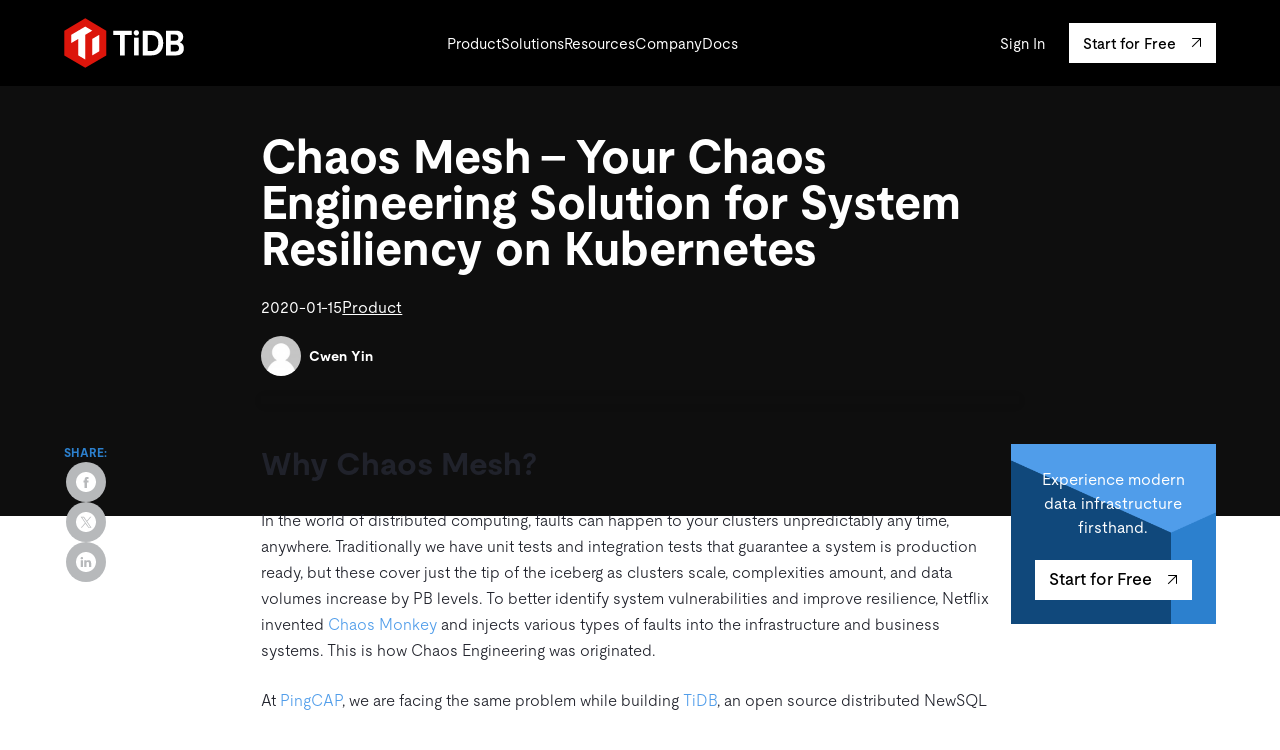

--- FILE ---
content_type: text/html; charset=UTF-8
request_url: https://www.pingcap.com/blog/chaos-mesh-your-chaos-engineering-solution-for-system-resiliency-on-kubernetes/
body_size: 29558
content:
<!doctype html>
<html lang="en-US">

<head>
	<link rel="preload" href="https://static.pingcap.com/dist/js/master.be1e53d92c82d17b1cf1.js" as="script">
<link rel="preload" href="https://static.pingcap.com/dist/css/master.e95ef032b374174b569e.css" as="style">
	<title>Chaos Mesh - Chaos Engineering Solution for Resiliency on K8S</title>
	<meta charset="UTF-8">
	<meta http-equiv="X-UA-Compatible" content="IE=edge">
	<meta name="viewport" content="width=device-width, initial-scale=1">
	<meta name="application-name" content="TiDB">
	<meta name="referrer" content="no-referrer-when-downgrade" />

	<link rel="icon" href="https://www.pingcap.com/core/themes/pingcap/media/favicon/favicon.ico">
	<link rel="shortcut icon" href="https://www.pingcap.com/core/themes/pingcap/media/favicon/favicon.ico">
		<link rel="apple-touch-icon" sizes="180x180" href="https://www.pingcap.com/core/themes/pingcap/media/favicon/apple-touch-icon.png">
	<link rel="manifest" href="https://www.pingcap.com/core/themes/pingcap/media/favicon/site.webmanifest">
	<meta name="msapplication-TileColor" content="#ffffff">
	<meta name="msapplication-config" content="https://www.pingcap.com/core/themes/pingcap/media/favicon/browserconfig.xml">
	<meta name="theme-color" content="#ffffff">

	<link rel="pingback" href="https://www.pingcap.com/xmlrpc.php">

	<meta name='robots' content='index, follow, max-image-preview:large, max-snippet:-1, max-video-preview:-1' />

	<!-- This site is optimized with the Yoast SEO plugin v24.2 - https://yoast.com/wordpress/plugins/seo/ -->
	<meta name="description" content="In this post, we will share what Chaos Mesh is, how we design and implement it, and how you can use it in your environment." />
	<link rel="canonical" href="https://www.pingcap.com/blog/chaos-mesh-your-chaos-engineering-solution-for-system-resiliency-on-kubernetes/" />
	<meta property="og:locale" content="en_US" />
	<meta property="og:type" content="article" />
	<meta property="og:title" content="Chaos Mesh - Chaos Engineering Solution for Resiliency on K8S" />
	<meta property="og:description" content="In this post, we will share what Chaos Mesh is, how we design and implement it, and how you can use it in your environment." />
	<meta property="og:url" content="https://www.pingcap.com/blog/chaos-mesh-your-chaos-engineering-solution-for-system-resiliency-on-kubernetes/" />
	<meta property="og:site_name" content="TiDB" />
	<meta property="article:publisher" content="https://facebook.com/pingcap2015" />
	<meta property="article:published_time" content="2020-01-15T00:00:00+00:00" />
	<meta property="article:modified_time" content="2025-11-14T13:57:14+00:00" />
	<meta property="og:image" content="https://static.pingcap.com/files/2020/01/04054852/chaos-engineering-1.png" />
	<meta property="og:image:width" content="900" />
	<meta property="og:image:height" content="300" />
	<meta property="og:image:type" content="image/png" />
	<meta name="author" content="Cwen Yin" />
	<meta name="twitter:card" content="summary_large_image" />
	<meta name="twitter:creator" content="@PingCAP" />
	<meta name="twitter:site" content="@PingCAP" />
	<meta name="twitter:label1" content="Written by" />
	<meta name="twitter:data1" content="Cwen Yin" />
	<meta name="twitter:label2" content="Est. reading time" />
	<meta name="twitter:data2" content="11 minutes" />
	<script type="application/ld+json" class="yoast-schema-graph">{"@context":"https://schema.org","@graph":[{"@type":"Article","@id":"https://www.pingcap.com/blog/chaos-mesh-your-chaos-engineering-solution-for-system-resiliency-on-kubernetes/#article","isPartOf":{"@id":"https://www.pingcap.com/blog/chaos-mesh-your-chaos-engineering-solution-for-system-resiliency-on-kubernetes/"},"author":{"name":"Cwen Yin","@id":"https://www.pingcap.com/#/schema/person/70180f9db47fddbd4c46f25a40a3f071"},"headline":"Chaos Mesh &#8211; Your Chaos Engineering Solution for System Resiliency on Kubernetes","datePublished":"2020-01-15T00:00:00+00:00","dateModified":"2025-11-14T13:57:14+00:00","mainEntityOfPage":{"@id":"https://www.pingcap.com/blog/chaos-mesh-your-chaos-engineering-solution-for-system-resiliency-on-kubernetes/"},"wordCount":2003,"publisher":{"@id":"https://www.pingcap.com/#organization"},"image":{"@id":"https://www.pingcap.com/blog/chaos-mesh-your-chaos-engineering-solution-for-system-resiliency-on-kubernetes/#primaryimage"},"thumbnailUrl":"https://static.pingcap.com/files/2020/01/04054852/chaos-engineering-1.png","keywords":["Chaos Engineering","Kubernetes"],"articleSection":["Product"],"inLanguage":"en-US"},{"@type":"WebPage","@id":"https://www.pingcap.com/blog/chaos-mesh-your-chaos-engineering-solution-for-system-resiliency-on-kubernetes/","url":"https://www.pingcap.com/blog/chaos-mesh-your-chaos-engineering-solution-for-system-resiliency-on-kubernetes/","name":"Chaos Mesh - Chaos Engineering Solution for Resiliency on K8S","isPartOf":{"@id":"https://www.pingcap.com/#website"},"primaryImageOfPage":{"@id":"https://www.pingcap.com/blog/chaos-mesh-your-chaos-engineering-solution-for-system-resiliency-on-kubernetes/#primaryimage"},"image":{"@id":"https://www.pingcap.com/blog/chaos-mesh-your-chaos-engineering-solution-for-system-resiliency-on-kubernetes/#primaryimage"},"thumbnailUrl":"https://static.pingcap.com/files/2020/01/04054852/chaos-engineering-1.png","datePublished":"2020-01-15T00:00:00+00:00","dateModified":"2025-11-14T13:57:14+00:00","description":"In this post, we will share what Chaos Mesh is, how we design and implement it, and how you can use it in your environment.","breadcrumb":{"@id":"https://www.pingcap.com/blog/chaos-mesh-your-chaos-engineering-solution-for-system-resiliency-on-kubernetes/#breadcrumb"},"inLanguage":"en-US","potentialAction":[{"@type":"ReadAction","target":["https://www.pingcap.com/blog/chaos-mesh-your-chaos-engineering-solution-for-system-resiliency-on-kubernetes/"]}]},{"@type":"ImageObject","inLanguage":"en-US","@id":"https://www.pingcap.com/blog/chaos-mesh-your-chaos-engineering-solution-for-system-resiliency-on-kubernetes/#primaryimage","url":"https://static.pingcap.com/files/2020/01/04054852/chaos-engineering-1.png","contentUrl":"https://static.pingcap.com/files/2020/01/04054852/chaos-engineering-1.png","width":900,"height":300,"caption":"chaos-engineering"},{"@type":"BreadcrumbList","@id":"https://www.pingcap.com/blog/chaos-mesh-your-chaos-engineering-solution-for-system-resiliency-on-kubernetes/#breadcrumb","itemListElement":[{"@type":"ListItem","position":1,"name":"Home","item":"https://www.pingcap.com/"},{"@type":"ListItem","position":2,"name":"Chaos Mesh &#8211; Your Chaos Engineering Solution for System Resiliency on Kubernetes"}]},{"@type":"WebSite","@id":"https://www.pingcap.com/#website","url":"https://www.pingcap.com/","name":"TiDB","description":"TiDB | SQL at Scale","publisher":{"@id":"https://www.pingcap.com/#organization"},"potentialAction":[{"@type":"SearchAction","target":{"@type":"EntryPoint","urlTemplate":"https://www.pingcap.com/?s={search_term_string}"},"query-input":{"@type":"PropertyValueSpecification","valueRequired":true,"valueName":"search_term_string"}}],"inLanguage":"en-US"},{"@type":"Organization","@id":"https://www.pingcap.com/#organization","name":"PingCAP","url":"https://www.pingcap.com/","logo":{"@type":"ImageObject","inLanguage":"en-US","@id":"https://www.pingcap.com/#/schema/logo/image/","url":"https://static.pingcap.com/files/2021/11/pingcap-logo.png","contentUrl":"https://static.pingcap.com/files/2021/11/pingcap-logo.png","width":811,"height":232,"caption":"PingCAP"},"image":{"@id":"https://www.pingcap.com/#/schema/logo/image/"},"sameAs":["https://facebook.com/pingcap2015","https://x.com/PingCAP","https://linkedin.com/company/pingcap","https://youtube.com/channel/UCuq4puT32DzHKT5rU1IZpIA"]},{"@type":"Person","@id":"https://www.pingcap.com/#/schema/person/70180f9db47fddbd4c46f25a40a3f071","name":"Cwen Yin","image":{"@type":"ImageObject","inLanguage":"en-US","@id":"https://www.pingcap.com/#/schema/person/image/","url":"https://static.pingcap.com/files/2022/10/17234942/avatar.jpg","contentUrl":"https://static.pingcap.com/files/2022/10/17234942/avatar.jpg","caption":"Cwen Yin"},"url":"https://www.pingcap.com/blog/author/cwen-yin/"}]}</script>
	<!-- / Yoast SEO plugin. -->


<link rel='dns-prefetch' href='//static.pingcap.com' />
<link rel='dns-prefetch' href='//cdnjs.cloudflare.com' />
<link rel="alternate" type="application/rss+xml" title="TiDB &raquo; Feed" href="https://www.pingcap.com/feed/" />
<link rel="alternate" type="application/rss+xml" title="TiDB &raquo; Comments Feed" href="https://www.pingcap.com/comments/feed/" />
<link rel="alternate" title="oEmbed (JSON)" type="application/json+oembed" href="https://www.pingcap.com/wp-json/oembed/1.0/embed?url=https%3A%2F%2Fwww.pingcap.com%2Fblog%2Fchaos-mesh-your-chaos-engineering-solution-for-system-resiliency-on-kubernetes%2F" />
<link rel="alternate" title="oEmbed (XML)" type="text/xml+oembed" href="https://www.pingcap.com/wp-json/oembed/1.0/embed?url=https%3A%2F%2Fwww.pingcap.com%2Fblog%2Fchaos-mesh-your-chaos-engineering-solution-for-system-resiliency-on-kubernetes%2F&#038;format=xml" />
<style id='wp-img-auto-sizes-contain-inline-css' type='text/css'>
img:is([sizes=auto i],[sizes^="auto," i]){contain-intrinsic-size:3000px 1500px}
/*# sourceURL=wp-img-auto-sizes-contain-inline-css */
</style>
<style id='wp-block-library-inline-css' type='text/css'>
:root{--wp-block-synced-color:#7a00df;--wp-block-synced-color--rgb:122,0,223;--wp-bound-block-color:var(--wp-block-synced-color);--wp-editor-canvas-background:#ddd;--wp-admin-theme-color:#007cba;--wp-admin-theme-color--rgb:0,124,186;--wp-admin-theme-color-darker-10:#006ba1;--wp-admin-theme-color-darker-10--rgb:0,107,160.5;--wp-admin-theme-color-darker-20:#005a87;--wp-admin-theme-color-darker-20--rgb:0,90,135;--wp-admin-border-width-focus:2px}@media (min-resolution:192dpi){:root{--wp-admin-border-width-focus:1.5px}}.wp-element-button{cursor:pointer}:root .has-very-light-gray-background-color{background-color:#eee}:root .has-very-dark-gray-background-color{background-color:#313131}:root .has-very-light-gray-color{color:#eee}:root .has-very-dark-gray-color{color:#313131}:root .has-vivid-green-cyan-to-vivid-cyan-blue-gradient-background{background:linear-gradient(135deg,#00d084,#0693e3)}:root .has-purple-crush-gradient-background{background:linear-gradient(135deg,#34e2e4,#4721fb 50%,#ab1dfe)}:root .has-hazy-dawn-gradient-background{background:linear-gradient(135deg,#faaca8,#dad0ec)}:root .has-subdued-olive-gradient-background{background:linear-gradient(135deg,#fafae1,#67a671)}:root .has-atomic-cream-gradient-background{background:linear-gradient(135deg,#fdd79a,#004a59)}:root .has-nightshade-gradient-background{background:linear-gradient(135deg,#330968,#31cdcf)}:root .has-midnight-gradient-background{background:linear-gradient(135deg,#020381,#2874fc)}:root{--wp--preset--font-size--normal:16px;--wp--preset--font-size--huge:42px}.has-regular-font-size{font-size:1em}.has-larger-font-size{font-size:2.625em}.has-normal-font-size{font-size:var(--wp--preset--font-size--normal)}.has-huge-font-size{font-size:var(--wp--preset--font-size--huge)}.has-text-align-center{text-align:center}.has-text-align-left{text-align:left}.has-text-align-right{text-align:right}.has-fit-text{white-space:nowrap!important}#end-resizable-editor-section{display:none}.aligncenter{clear:both}.items-justified-left{justify-content:flex-start}.items-justified-center{justify-content:center}.items-justified-right{justify-content:flex-end}.items-justified-space-between{justify-content:space-between}.screen-reader-text{border:0;clip-path:inset(50%);height:1px;margin:-1px;overflow:hidden;padding:0;position:absolute;width:1px;word-wrap:normal!important}.screen-reader-text:focus{background-color:#ddd;clip-path:none;color:#444;display:block;font-size:1em;height:auto;left:5px;line-height:normal;padding:15px 23px 14px;text-decoration:none;top:5px;width:auto;z-index:100000}html :where(.has-border-color){border-style:solid}html :where([style*=border-top-color]){border-top-style:solid}html :where([style*=border-right-color]){border-right-style:solid}html :where([style*=border-bottom-color]){border-bottom-style:solid}html :where([style*=border-left-color]){border-left-style:solid}html :where([style*=border-width]){border-style:solid}html :where([style*=border-top-width]){border-top-style:solid}html :where([style*=border-right-width]){border-right-style:solid}html :where([style*=border-bottom-width]){border-bottom-style:solid}html :where([style*=border-left-width]){border-left-style:solid}html :where(img[class*=wp-image-]){height:auto;max-width:100%}:where(figure){margin:0 0 1em}html :where(.is-position-sticky){--wp-admin--admin-bar--position-offset:var(--wp-admin--admin-bar--height,0px)}@media screen and (max-width:600px){html :where(.is-position-sticky){--wp-admin--admin-bar--position-offset:0px}}

/*# sourceURL=wp-block-library-inline-css */
</style><style id='wp-block-heading-inline-css' type='text/css'>
h1:where(.wp-block-heading).has-background,h2:where(.wp-block-heading).has-background,h3:where(.wp-block-heading).has-background,h4:where(.wp-block-heading).has-background,h5:where(.wp-block-heading).has-background,h6:where(.wp-block-heading).has-background{padding:1.25em 2.375em}h1.has-text-align-left[style*=writing-mode]:where([style*=vertical-lr]),h1.has-text-align-right[style*=writing-mode]:where([style*=vertical-rl]),h2.has-text-align-left[style*=writing-mode]:where([style*=vertical-lr]),h2.has-text-align-right[style*=writing-mode]:where([style*=vertical-rl]),h3.has-text-align-left[style*=writing-mode]:where([style*=vertical-lr]),h3.has-text-align-right[style*=writing-mode]:where([style*=vertical-rl]),h4.has-text-align-left[style*=writing-mode]:where([style*=vertical-lr]),h4.has-text-align-right[style*=writing-mode]:where([style*=vertical-rl]),h5.has-text-align-left[style*=writing-mode]:where([style*=vertical-lr]),h5.has-text-align-right[style*=writing-mode]:where([style*=vertical-rl]),h6.has-text-align-left[style*=writing-mode]:where([style*=vertical-lr]),h6.has-text-align-right[style*=writing-mode]:where([style*=vertical-rl]){rotate:180deg}
/*# sourceURL=https://www.pingcap.com/lib/blocks/heading/style.min.css */
</style>
<style id='wp-block-image-inline-css' type='text/css'>
.wp-block-image>a,.wp-block-image>figure>a{display:inline-block}.wp-block-image img{box-sizing:border-box;height:auto;max-width:100%;vertical-align:bottom}@media not (prefers-reduced-motion){.wp-block-image img.hide{visibility:hidden}.wp-block-image img.show{animation:show-content-image .4s}}.wp-block-image[style*=border-radius] img,.wp-block-image[style*=border-radius]>a{border-radius:inherit}.wp-block-image.has-custom-border img{box-sizing:border-box}.wp-block-image.aligncenter{text-align:center}.wp-block-image.alignfull>a,.wp-block-image.alignwide>a{width:100%}.wp-block-image.alignfull img,.wp-block-image.alignwide img{height:auto;width:100%}.wp-block-image .aligncenter,.wp-block-image .alignleft,.wp-block-image .alignright,.wp-block-image.aligncenter,.wp-block-image.alignleft,.wp-block-image.alignright{display:table}.wp-block-image .aligncenter>figcaption,.wp-block-image .alignleft>figcaption,.wp-block-image .alignright>figcaption,.wp-block-image.aligncenter>figcaption,.wp-block-image.alignleft>figcaption,.wp-block-image.alignright>figcaption{caption-side:bottom;display:table-caption}.wp-block-image .alignleft{float:left;margin:.5em 1em .5em 0}.wp-block-image .alignright{float:right;margin:.5em 0 .5em 1em}.wp-block-image .aligncenter{margin-left:auto;margin-right:auto}.wp-block-image :where(figcaption){margin-bottom:1em;margin-top:.5em}.wp-block-image.is-style-circle-mask img{border-radius:9999px}@supports ((-webkit-mask-image:none) or (mask-image:none)) or (-webkit-mask-image:none){.wp-block-image.is-style-circle-mask img{border-radius:0;-webkit-mask-image:url('data:image/svg+xml;utf8,<svg viewBox="0 0 100 100" xmlns="http://www.w3.org/2000/svg"><circle cx="50" cy="50" r="50"/></svg>');mask-image:url('data:image/svg+xml;utf8,<svg viewBox="0 0 100 100" xmlns="http://www.w3.org/2000/svg"><circle cx="50" cy="50" r="50"/></svg>');mask-mode:alpha;-webkit-mask-position:center;mask-position:center;-webkit-mask-repeat:no-repeat;mask-repeat:no-repeat;-webkit-mask-size:contain;mask-size:contain}}:root :where(.wp-block-image.is-style-rounded img,.wp-block-image .is-style-rounded img){border-radius:9999px}.wp-block-image figure{margin:0}.wp-lightbox-container{display:flex;flex-direction:column;position:relative}.wp-lightbox-container img{cursor:zoom-in}.wp-lightbox-container img:hover+button{opacity:1}.wp-lightbox-container button{align-items:center;backdrop-filter:blur(16px) saturate(180%);background-color:#5a5a5a40;border:none;border-radius:4px;cursor:zoom-in;display:flex;height:20px;justify-content:center;opacity:0;padding:0;position:absolute;right:16px;text-align:center;top:16px;width:20px;z-index:100}@media not (prefers-reduced-motion){.wp-lightbox-container button{transition:opacity .2s ease}}.wp-lightbox-container button:focus-visible{outline:3px auto #5a5a5a40;outline:3px auto -webkit-focus-ring-color;outline-offset:3px}.wp-lightbox-container button:hover{cursor:pointer;opacity:1}.wp-lightbox-container button:focus{opacity:1}.wp-lightbox-container button:focus,.wp-lightbox-container button:hover,.wp-lightbox-container button:not(:hover):not(:active):not(.has-background){background-color:#5a5a5a40;border:none}.wp-lightbox-overlay{box-sizing:border-box;cursor:zoom-out;height:100vh;left:0;overflow:hidden;position:fixed;top:0;visibility:hidden;width:100%;z-index:100000}.wp-lightbox-overlay .close-button{align-items:center;cursor:pointer;display:flex;justify-content:center;min-height:40px;min-width:40px;padding:0;position:absolute;right:calc(env(safe-area-inset-right) + 16px);top:calc(env(safe-area-inset-top) + 16px);z-index:5000000}.wp-lightbox-overlay .close-button:focus,.wp-lightbox-overlay .close-button:hover,.wp-lightbox-overlay .close-button:not(:hover):not(:active):not(.has-background){background:none;border:none}.wp-lightbox-overlay .lightbox-image-container{height:var(--wp--lightbox-container-height);left:50%;overflow:hidden;position:absolute;top:50%;transform:translate(-50%,-50%);transform-origin:top left;width:var(--wp--lightbox-container-width);z-index:9999999999}.wp-lightbox-overlay .wp-block-image{align-items:center;box-sizing:border-box;display:flex;height:100%;justify-content:center;margin:0;position:relative;transform-origin:0 0;width:100%;z-index:3000000}.wp-lightbox-overlay .wp-block-image img{height:var(--wp--lightbox-image-height);min-height:var(--wp--lightbox-image-height);min-width:var(--wp--lightbox-image-width);width:var(--wp--lightbox-image-width)}.wp-lightbox-overlay .wp-block-image figcaption{display:none}.wp-lightbox-overlay button{background:none;border:none}.wp-lightbox-overlay .scrim{background-color:#fff;height:100%;opacity:.9;position:absolute;width:100%;z-index:2000000}.wp-lightbox-overlay.active{visibility:visible}@media not (prefers-reduced-motion){.wp-lightbox-overlay.active{animation:turn-on-visibility .25s both}.wp-lightbox-overlay.active img{animation:turn-on-visibility .35s both}.wp-lightbox-overlay.show-closing-animation:not(.active){animation:turn-off-visibility .35s both}.wp-lightbox-overlay.show-closing-animation:not(.active) img{animation:turn-off-visibility .25s both}.wp-lightbox-overlay.zoom.active{animation:none;opacity:1;visibility:visible}.wp-lightbox-overlay.zoom.active .lightbox-image-container{animation:lightbox-zoom-in .4s}.wp-lightbox-overlay.zoom.active .lightbox-image-container img{animation:none}.wp-lightbox-overlay.zoom.active .scrim{animation:turn-on-visibility .4s forwards}.wp-lightbox-overlay.zoom.show-closing-animation:not(.active){animation:none}.wp-lightbox-overlay.zoom.show-closing-animation:not(.active) .lightbox-image-container{animation:lightbox-zoom-out .4s}.wp-lightbox-overlay.zoom.show-closing-animation:not(.active) .lightbox-image-container img{animation:none}.wp-lightbox-overlay.zoom.show-closing-animation:not(.active) .scrim{animation:turn-off-visibility .4s forwards}}@keyframes show-content-image{0%{visibility:hidden}99%{visibility:hidden}to{visibility:visible}}@keyframes turn-on-visibility{0%{opacity:0}to{opacity:1}}@keyframes turn-off-visibility{0%{opacity:1;visibility:visible}99%{opacity:0;visibility:visible}to{opacity:0;visibility:hidden}}@keyframes lightbox-zoom-in{0%{transform:translate(calc((-100vw + var(--wp--lightbox-scrollbar-width))/2 + var(--wp--lightbox-initial-left-position)),calc(-50vh + var(--wp--lightbox-initial-top-position))) scale(var(--wp--lightbox-scale))}to{transform:translate(-50%,-50%) scale(1)}}@keyframes lightbox-zoom-out{0%{transform:translate(-50%,-50%) scale(1);visibility:visible}99%{visibility:visible}to{transform:translate(calc((-100vw + var(--wp--lightbox-scrollbar-width))/2 + var(--wp--lightbox-initial-left-position)),calc(-50vh + var(--wp--lightbox-initial-top-position))) scale(var(--wp--lightbox-scale));visibility:hidden}}
/*# sourceURL=https://www.pingcap.com/lib/blocks/image/style.min.css */
</style>
<style id='wp-block-list-inline-css' type='text/css'>
ol,ul{box-sizing:border-box}:root :where(.wp-block-list.has-background){padding:1.25em 2.375em}
/*# sourceURL=https://www.pingcap.com/lib/blocks/list/style.min.css */
</style>
<style id='wp-block-code-inline-css' type='text/css'>
.wp-block-code{box-sizing:border-box}.wp-block-code code{
  /*!rtl:begin:ignore*/direction:ltr;display:block;font-family:inherit;overflow-wrap:break-word;text-align:initial;white-space:pre-wrap
  /*!rtl:end:ignore*/}
/*# sourceURL=https://www.pingcap.com/lib/blocks/code/style.min.css */
</style>
<style id='wp-block-paragraph-inline-css' type='text/css'>
.is-small-text{font-size:.875em}.is-regular-text{font-size:1em}.is-large-text{font-size:2.25em}.is-larger-text{font-size:3em}.has-drop-cap:not(:focus):first-letter{float:left;font-size:8.4em;font-style:normal;font-weight:100;line-height:.68;margin:.05em .1em 0 0;text-transform:uppercase}body.rtl .has-drop-cap:not(:focus):first-letter{float:none;margin-left:.1em}p.has-drop-cap.has-background{overflow:hidden}:root :where(p.has-background){padding:1.25em 2.375em}:where(p.has-text-color:not(.has-link-color)) a{color:inherit}p.has-text-align-left[style*="writing-mode:vertical-lr"],p.has-text-align-right[style*="writing-mode:vertical-rl"]{rotate:180deg}
/*# sourceURL=https://www.pingcap.com/lib/blocks/paragraph/style.min.css */
</style>
<style id='global-styles-inline-css' type='text/css'>
:root{--wp--preset--aspect-ratio--square: 1;--wp--preset--aspect-ratio--4-3: 4/3;--wp--preset--aspect-ratio--3-4: 3/4;--wp--preset--aspect-ratio--3-2: 3/2;--wp--preset--aspect-ratio--2-3: 2/3;--wp--preset--aspect-ratio--16-9: 16/9;--wp--preset--aspect-ratio--9-16: 9/16;--wp--preset--color--black: #000000;--wp--preset--color--cyan-bluish-gray: #abb8c3;--wp--preset--color--white: #ffffff;--wp--preset--color--pale-pink: #f78da7;--wp--preset--color--vivid-red: #cf2e2e;--wp--preset--color--luminous-vivid-orange: #ff6900;--wp--preset--color--luminous-vivid-amber: #fcb900;--wp--preset--color--light-green-cyan: #7bdcb5;--wp--preset--color--vivid-green-cyan: #00d084;--wp--preset--color--pale-cyan-blue: #8ed1fc;--wp--preset--color--vivid-cyan-blue: #0693e3;--wp--preset--color--vivid-purple: #9b51e0;--wp--preset--gradient--vivid-cyan-blue-to-vivid-purple: linear-gradient(135deg,rgb(6,147,227) 0%,rgb(155,81,224) 100%);--wp--preset--gradient--light-green-cyan-to-vivid-green-cyan: linear-gradient(135deg,rgb(122,220,180) 0%,rgb(0,208,130) 100%);--wp--preset--gradient--luminous-vivid-amber-to-luminous-vivid-orange: linear-gradient(135deg,rgb(252,185,0) 0%,rgb(255,105,0) 100%);--wp--preset--gradient--luminous-vivid-orange-to-vivid-red: linear-gradient(135deg,rgb(255,105,0) 0%,rgb(207,46,46) 100%);--wp--preset--gradient--very-light-gray-to-cyan-bluish-gray: linear-gradient(135deg,rgb(238,238,238) 0%,rgb(169,184,195) 100%);--wp--preset--gradient--cool-to-warm-spectrum: linear-gradient(135deg,rgb(74,234,220) 0%,rgb(151,120,209) 20%,rgb(207,42,186) 40%,rgb(238,44,130) 60%,rgb(251,105,98) 80%,rgb(254,248,76) 100%);--wp--preset--gradient--blush-light-purple: linear-gradient(135deg,rgb(255,206,236) 0%,rgb(152,150,240) 100%);--wp--preset--gradient--blush-bordeaux: linear-gradient(135deg,rgb(254,205,165) 0%,rgb(254,45,45) 50%,rgb(107,0,62) 100%);--wp--preset--gradient--luminous-dusk: linear-gradient(135deg,rgb(255,203,112) 0%,rgb(199,81,192) 50%,rgb(65,88,208) 100%);--wp--preset--gradient--pale-ocean: linear-gradient(135deg,rgb(255,245,203) 0%,rgb(182,227,212) 50%,rgb(51,167,181) 100%);--wp--preset--gradient--electric-grass: linear-gradient(135deg,rgb(202,248,128) 0%,rgb(113,206,126) 100%);--wp--preset--gradient--midnight: linear-gradient(135deg,rgb(2,3,129) 0%,rgb(40,116,252) 100%);--wp--preset--font-size--small: 13px;--wp--preset--font-size--medium: 20px;--wp--preset--font-size--large: 36px;--wp--preset--font-size--x-large: 42px;--wp--preset--spacing--20: 0.44rem;--wp--preset--spacing--30: 0.67rem;--wp--preset--spacing--40: 1rem;--wp--preset--spacing--50: 1.5rem;--wp--preset--spacing--60: 2.25rem;--wp--preset--spacing--70: 3.38rem;--wp--preset--spacing--80: 5.06rem;--wp--preset--shadow--natural: 6px 6px 9px rgba(0, 0, 0, 0.2);--wp--preset--shadow--deep: 12px 12px 50px rgba(0, 0, 0, 0.4);--wp--preset--shadow--sharp: 6px 6px 0px rgba(0, 0, 0, 0.2);--wp--preset--shadow--outlined: 6px 6px 0px -3px rgb(255, 255, 255), 6px 6px rgb(0, 0, 0);--wp--preset--shadow--crisp: 6px 6px 0px rgb(0, 0, 0);}:where(.is-layout-flex){gap: 0.5em;}:where(.is-layout-grid){gap: 0.5em;}body .is-layout-flex{display: flex;}.is-layout-flex{flex-wrap: wrap;align-items: center;}.is-layout-flex > :is(*, div){margin: 0;}body .is-layout-grid{display: grid;}.is-layout-grid > :is(*, div){margin: 0;}:where(.wp-block-columns.is-layout-flex){gap: 2em;}:where(.wp-block-columns.is-layout-grid){gap: 2em;}:where(.wp-block-post-template.is-layout-flex){gap: 1.25em;}:where(.wp-block-post-template.is-layout-grid){gap: 1.25em;}.has-black-color{color: var(--wp--preset--color--black) !important;}.has-cyan-bluish-gray-color{color: var(--wp--preset--color--cyan-bluish-gray) !important;}.has-white-color{color: var(--wp--preset--color--white) !important;}.has-pale-pink-color{color: var(--wp--preset--color--pale-pink) !important;}.has-vivid-red-color{color: var(--wp--preset--color--vivid-red) !important;}.has-luminous-vivid-orange-color{color: var(--wp--preset--color--luminous-vivid-orange) !important;}.has-luminous-vivid-amber-color{color: var(--wp--preset--color--luminous-vivid-amber) !important;}.has-light-green-cyan-color{color: var(--wp--preset--color--light-green-cyan) !important;}.has-vivid-green-cyan-color{color: var(--wp--preset--color--vivid-green-cyan) !important;}.has-pale-cyan-blue-color{color: var(--wp--preset--color--pale-cyan-blue) !important;}.has-vivid-cyan-blue-color{color: var(--wp--preset--color--vivid-cyan-blue) !important;}.has-vivid-purple-color{color: var(--wp--preset--color--vivid-purple) !important;}.has-black-background-color{background-color: var(--wp--preset--color--black) !important;}.has-cyan-bluish-gray-background-color{background-color: var(--wp--preset--color--cyan-bluish-gray) !important;}.has-white-background-color{background-color: var(--wp--preset--color--white) !important;}.has-pale-pink-background-color{background-color: var(--wp--preset--color--pale-pink) !important;}.has-vivid-red-background-color{background-color: var(--wp--preset--color--vivid-red) !important;}.has-luminous-vivid-orange-background-color{background-color: var(--wp--preset--color--luminous-vivid-orange) !important;}.has-luminous-vivid-amber-background-color{background-color: var(--wp--preset--color--luminous-vivid-amber) !important;}.has-light-green-cyan-background-color{background-color: var(--wp--preset--color--light-green-cyan) !important;}.has-vivid-green-cyan-background-color{background-color: var(--wp--preset--color--vivid-green-cyan) !important;}.has-pale-cyan-blue-background-color{background-color: var(--wp--preset--color--pale-cyan-blue) !important;}.has-vivid-cyan-blue-background-color{background-color: var(--wp--preset--color--vivid-cyan-blue) !important;}.has-vivid-purple-background-color{background-color: var(--wp--preset--color--vivid-purple) !important;}.has-black-border-color{border-color: var(--wp--preset--color--black) !important;}.has-cyan-bluish-gray-border-color{border-color: var(--wp--preset--color--cyan-bluish-gray) !important;}.has-white-border-color{border-color: var(--wp--preset--color--white) !important;}.has-pale-pink-border-color{border-color: var(--wp--preset--color--pale-pink) !important;}.has-vivid-red-border-color{border-color: var(--wp--preset--color--vivid-red) !important;}.has-luminous-vivid-orange-border-color{border-color: var(--wp--preset--color--luminous-vivid-orange) !important;}.has-luminous-vivid-amber-border-color{border-color: var(--wp--preset--color--luminous-vivid-amber) !important;}.has-light-green-cyan-border-color{border-color: var(--wp--preset--color--light-green-cyan) !important;}.has-vivid-green-cyan-border-color{border-color: var(--wp--preset--color--vivid-green-cyan) !important;}.has-pale-cyan-blue-border-color{border-color: var(--wp--preset--color--pale-cyan-blue) !important;}.has-vivid-cyan-blue-border-color{border-color: var(--wp--preset--color--vivid-cyan-blue) !important;}.has-vivid-purple-border-color{border-color: var(--wp--preset--color--vivid-purple) !important;}.has-vivid-cyan-blue-to-vivid-purple-gradient-background{background: var(--wp--preset--gradient--vivid-cyan-blue-to-vivid-purple) !important;}.has-light-green-cyan-to-vivid-green-cyan-gradient-background{background: var(--wp--preset--gradient--light-green-cyan-to-vivid-green-cyan) !important;}.has-luminous-vivid-amber-to-luminous-vivid-orange-gradient-background{background: var(--wp--preset--gradient--luminous-vivid-amber-to-luminous-vivid-orange) !important;}.has-luminous-vivid-orange-to-vivid-red-gradient-background{background: var(--wp--preset--gradient--luminous-vivid-orange-to-vivid-red) !important;}.has-very-light-gray-to-cyan-bluish-gray-gradient-background{background: var(--wp--preset--gradient--very-light-gray-to-cyan-bluish-gray) !important;}.has-cool-to-warm-spectrum-gradient-background{background: var(--wp--preset--gradient--cool-to-warm-spectrum) !important;}.has-blush-light-purple-gradient-background{background: var(--wp--preset--gradient--blush-light-purple) !important;}.has-blush-bordeaux-gradient-background{background: var(--wp--preset--gradient--blush-bordeaux) !important;}.has-luminous-dusk-gradient-background{background: var(--wp--preset--gradient--luminous-dusk) !important;}.has-pale-ocean-gradient-background{background: var(--wp--preset--gradient--pale-ocean) !important;}.has-electric-grass-gradient-background{background: var(--wp--preset--gradient--electric-grass) !important;}.has-midnight-gradient-background{background: var(--wp--preset--gradient--midnight) !important;}.has-small-font-size{font-size: var(--wp--preset--font-size--small) !important;}.has-medium-font-size{font-size: var(--wp--preset--font-size--medium) !important;}.has-large-font-size{font-size: var(--wp--preset--font-size--large) !important;}.has-x-large-font-size{font-size: var(--wp--preset--font-size--x-large) !important;}
/*# sourceURL=global-styles-inline-css */
</style>

<style id='classic-theme-styles-inline-css' type='text/css'>
/*! This file is auto-generated */
.wp-block-button__link{color:#fff;background-color:#32373c;border-radius:9999px;box-shadow:none;text-decoration:none;padding:calc(.667em + 2px) calc(1.333em + 2px);font-size:1.125em}.wp-block-file__button{background:#32373c;color:#fff;text-decoration:none}
/*# sourceURL=/wp-includes/css/classic-themes.min.css */
</style>
<link rel='stylesheet' id='quickcreator-styles-css' href='https://www.pingcap.com/core/plugins/quickcreator/assets/css/quickcreatorblog-front.css?ver=0.1.2' type='text/css' media='all' />
<link rel='stylesheet' id='ub-extension-style-css-css' href='https://www.pingcap.com/core/plugins/ultimate-blocks/src/extensions/style.css?ver=6.9' type='text/css' media='all' />
<link rel='stylesheet' id='ez-toc-css' href='https://www.pingcap.com/core/plugins/easy-table-of-contents/assets/css/screen.min.css?ver=2.0.71' type='text/css' media='all' />
<style id='ez-toc-inline-css' type='text/css'>
div#ez-toc-container .ez-toc-title {font-size: 120%;}div#ez-toc-container .ez-toc-title {font-weight: 500;}div#ez-toc-container ul li {font-size: 95%;}div#ez-toc-container ul li {font-weight: 500;}div#ez-toc-container nav ul ul li {font-size: 90%;}
.ez-toc-container-direction {direction: ltr;}.ez-toc-counter ul{counter-reset: item ;}.ez-toc-counter nav ul li a::before {content: counters(item, '.', decimal) '. ';display: inline-block;counter-increment: item;flex-grow: 0;flex-shrink: 0;margin-right: .2em; float: left; }.ez-toc-widget-direction {direction: ltr;}.ez-toc-widget-container ul{counter-reset: item ;}.ez-toc-widget-container nav ul li a::before {content: counters(item, '.', decimal) '. ';display: inline-block;counter-increment: item;flex-grow: 0;flex-shrink: 0;margin-right: .2em; float: left; }
/*# sourceURL=ez-toc-inline-css */
</style>
<link rel='stylesheet' id='master_css-css' href='https://static.pingcap.com/dist/css/master.e95ef032b374174b569e.css' type='text/css' media='all' />
<link rel='stylesheet' id='viewer-css-css' href='https://cdnjs.cloudflare.com/ajax/libs/viewerjs/1.11.7/viewer.css?ver=6.9' type='text/css' media='all' />
<script type="text/javascript" src="//www.pingcap.com/core/plugins/wp-hide-security-enhancer/assets/js/devtools-detect.js?ver=2.5.8" id="devtools-detect-js"></script>
<script type="text/javascript" src="https://www.pingcap.com/lib/js/jquery/jquery.min.js?ver=3.7.1" id="jquery-core-js"></script>
<link rel="https://api.w.org/" href="https://www.pingcap.com/wp-json/" /><link rel="alternate" title="JSON" type="application/json" href="https://www.pingcap.com/wp-json/wp/v2/posts/268" /><link rel='shortlink' href='https://www.pingcap.com/?p=268' />

	<style></style>

	<meta name="facebook-domain-verification" content="0gk94zd3hh6amnrfygj55shrag0icv" /><link rel="icon" href="https://static.pingcap.com/files/2024/09/25192015/cropped-favicon-32x32.png" sizes="32x32" />
<link rel="icon" href="https://static.pingcap.com/files/2024/09/25192015/cropped-favicon-192x192.png" sizes="192x192" />
<link rel="apple-touch-icon" href="https://static.pingcap.com/files/2024/09/25192015/cropped-favicon-180x180.png" />
<meta name="msapplication-TileImage" content="https://static.pingcap.com/files/2024/09/25192015/cropped-favicon-270x270.png" />
<script type="text/javascript"  src="https://static.pingcap.com/dist/js/track.min.js?ver=20240912"></script>
<!-- Google Tag Manager -->
<script>(function(w,d,s,l,i){w[l]=w[l]||[];w[l].push({'gtm.start':
new Date().getTime(),event:'gtm.js'});var f=d.getElementsByTagName(s)[0],
j=d.createElement(s),dl=l!='dataLayer'?'&l='+l:'';j.async=true;j.src=
'https://www.googletagmanager.com/gtm.js?id='+i+dl;f.parentNode.insertBefore(j,f);
})(window,document,'script','dataLayer','GTM-TPX49SBK');</script>

<script>(function(w,d,s,l,i){w[l]=w[l]||[];w[l].push({'gtm.start':
new Date().getTime(),event:'gtm.js'});var f=d.getElementsByTagName(s)[0],
j=d.createElement(s),dl=l!='dataLayer'?'&l='+l:'';j.async=true;j.src=
'https://www.googletagmanager.com/gtm.js?id='+i+dl;f.parentNode.insertBefore(j,f);
})(window,document,'script','dataLayer','GTM-52K4D8X');</script>
<!-- End Google Tag Manager -->
<!-- Start cookieyes banner -->
<script id="cookieyes" type="text/javascript" src="https://cdn-cookieyes.com/client_data/004f0e8c99c3d42edb2a734a/script.js"></script> 
<!-- End cookieyes banner --></head>

<body id="body" class="wp-singular post-template-default single single-post postid-268 single-format-standard wp-theme-pingcap">
	<!-- Google Tag Manager (noscript) -->
<noscript><iframe src="https://www.googletagmanager.com/ns.html?id=GTM-TPX49SBK"
height="0" width="0" style="display:none;visibility:hidden"></iframe></noscript>

<noscript><iframe src="https://www.googletagmanager.com/ns.html?id=GTM-52K4D8X"
height="0" width="0" style="display:none;visibility:hidden"></iframe></noscript>
<!-- End Google Tag Manager (noscript) -->				<header class="site-header-wrapper">
			<div class="site-header">
				<div class="site-header__inner contain">
					<div class="site-header__logo-container">
						<a href="https://www.pingcap.com" title="TiDB" aria-label="Home">
							<svg width="120" height="50" viewbox="0 0 120 50" fill="none" xmlns="http://www.w3.org/2000/svg" version="1.1" xmlns:xlink="http://www.w3.org/1999/xlink" xml:space="preserve" x="0px" y="0px" class="site-header__logo-image"><use xlink:href="#general-logo"></use></svg>						</a>
					</div>
											<div class="site-header__menu">
							<nav class="site-header__menu-primary">
																		<div class="site-header__dropdown-menu-container site-header__dropdown-menu-container-relative">
											<a class="site-header__primary-menu-link" href="/tidb/" data-dropdown-id="8403">
												Product											</a>
											<div class="menu-dropdown menu-dropdown-columns bg-black-dark" data-menu-dropdown-id="8403"><div class="menu-dropdown__inner">
			<div class="menu-dropdown__item menu-dropdown__feature">
			
				<div class="menu-dropdown__feature-column">
					<div class="menu-dropdown__feature-column-title-container">
													<a class="logo-link" href="/tidb/" data-tag="event:eng_navi_click,item_name:TiDB Overview"><img alt="logo-TiDB-1" title="" src="[data-uri]" data-src=https://static.pingcap.com/files/2022/08/07073128/logo-TiDB-1.svg class="lazy " /></a>
											</div>
					<div class="menu-dropdown__feature-column-content">
						<p>An open-source distributed SQL database trusted by innovators to power transactional, AI, and other modern applications.</p>
<p><a class="button-text" href="/tidb/">Product Overview</a></p>					</div>

				</div>
					</div>
				<div class="menu-dropdown__item menu-dropdown__links-column">
			<span class="menu-dropdown__links-column-label">
				Deployment Options			</span>
							<a href="/tidb/cloud/" data-gtag="event:eng_navi_click,item_name:TiDB Cloud">
					<i class="menu-dropdown__links-column-icon icon-cloud-t"></i>
					TiDB Cloud				</a>
							<a href="/tidb/self-managed/" data-gtag="event:eng_navi_click,item_name:TiDB Self-Managed">
					<i class="menu-dropdown__links-column-icon icon-stack-t"></i>
					TiDB Self-Managed				</a>
							<a href="/pricing/" data-gtag="event:eng_navi_click,item_name:Pricing">
					<i class="menu-dropdown__links-column-icon icon-dollar-t"></i>
					Pricing				</a>
					</div>
			<div class="menu-dropdown__item menu-dropdown__links-column">
			<span class="menu-dropdown__links-column-label">
				Ecosystem			</span>
							<a href="https://www.pingcap.com/integrations/" data-gtag="event:eng_navi_click,item_name:Integrations">
					<i class="menu-dropdown__links-column-icon icon-gear"></i>
					Integrations				</a>
							<a href="https://github.com/tikv/tikv" data-gtag="event:eng_navi_click,item_name:TiKV">
					<i class="menu-dropdown__links-column-icon icon-sliders"></i>
					TiKV				</a>
							<a href="https://github.com/pingcap/tispark" data-gtag="event:eng_navi_click,item_name:TiSpark">
					<i class="menu-dropdown__links-column-icon icon-star"></i>
					TiSpark				</a>
							<a href="https://ossinsight.io/" data-gtag="event:eng_navi_click,item_name:OSS Insight">
					<i class="menu-dropdown__links-column-icon icon-eye"></i>
					OSS Insight				</a>
					</div>
	</div></div>										</div>
																			<div class="site-header__dropdown-menu-container site-header__dropdown-menu-container-relative">
											<a class="site-header__primary-menu-link" href="#" data-dropdown-id="8407">
												Solutions											</a>
											<div class="menu-dropdown menu-dropdown-columns bg-black-dark" data-menu-dropdown-id="8407"><div class="menu-dropdown__inner-reserve">
			<div class="menu-dropdown__item menu-dropdown__feature">
			
				<div class="menu-dropdown__feature-column">
					<div class="menu-dropdown__feature-column-title-container">
								<a class="button-text" href="/customers/" data-gtag=event:eng_navi_click,item_name:Customer Stories >
			Customer Stories		</a>
					</div>
					<div class="menu-dropdown__feature-column-content">
						<p>Trusted and verified by innovation leaders around the world.</p>					</div>

				</div>
					</div>
				<div class="menu-dropdown__item menu-dropdown__links-column">
			<span class="menu-dropdown__links-column-label">
				By Industry			</span>
							<a href="/ai/" data-gtag="event:eng_navi_click,item_name:AI">
					<i class="menu-dropdown__links-column-icon icon-ai-t"></i>
					AI				</a>
							<a href="/solutions/fintech/" data-gtag="event:eng_navi_click,item_name:Fintech">
					<i class="menu-dropdown__links-column-icon icon-wallet"></i>
					Fintech				</a>
							<a href="/solutions/e-commerce/" data-gtag="event:eng_navi_click,item_name:eCommerce">
					<i class="menu-dropdown__links-column-icon icon-bag"></i>
					eCommerce				</a>
							<a href="/solutions/saas/" data-gtag="event:eng_navi_click,item_name:SaaS">
					<i class="menu-dropdown__links-column-icon icon-desktop"></i>
					SaaS				</a>
					</div>
			<div class="menu-dropdown__item menu-dropdown__links-column">
			<span class="menu-dropdown__links-column-label">
				By Use Case			</span>
							<a href="/solutions/lower-infrastructure-costs/" data-gtag="event:eng_navi_click,item_name:Lower Infrastructure Costs">
					<i class="menu-dropdown__links-column-icon icon-chart-down-t"></i>
					Lower Infrastructure Costs				</a>
							<a href="https://www.pingcap.com/solutions/enable-operational-intelligence/" data-gtag="event:eng_navi_click,item_name:Enable Operational Intelligence">
					<i class="menu-dropdown__links-column-icon icon-star"></i>
					Enable Operational Intelligence				</a>
							<a href="/solutions/modernize-mysql-workloads/" data-gtag="event:eng_navi_click,item_name:Modernize MySQL Workloads">
					<i class="menu-dropdown__links-column-icon icon-cloud"></i>
					Modernize MySQL Workloads				</a>
							<a href="/ai/" data-gtag="event:eng_navi_click,item_name:Build GenAI Applications">
					<i class="menu-dropdown__links-column-icon icon-ai-t"></i>
					Build GenAI Applications				</a>
					</div>
	</div></div>										</div>
																			<div class="site-header__dropdown-menu-container site-header__dropdown-menu-container-relative">
											<a class="site-header__primary-menu-link" href="#" data-dropdown-id="8408">
												Resources											</a>
											<div class="menu-dropdown menu-dropdown-columns bg-black-dark" data-menu-dropdown-id="8408"><div class="menu-dropdown__inner">
				<div class="menu-dropdown__item menu-dropdown__links-column">
			<span class="menu-dropdown__links-column-label">
				Learn			</span>
							<a href="/blog/" data-gtag="event:eng_navi_click,item_name:Blog">
					<i class="menu-dropdown__links-column-icon icon-document"></i>
					Blog				</a>
							<a href="/ebook-whitepaper/" data-gtag="event:eng_navi_click,item_name:eBooks & Whitepapers">
					<i class="menu-dropdown__links-column-icon icon-book"></i>
					eBooks &amp; Whitepapers				</a>
							<a href="/videos/" data-gtag="event:eng_navi_click,item_name:Videos & Replays">
					<i class="menu-dropdown__links-column-icon icon-video"></i>
					Videos &amp; Replays				</a>
							<a href="/horizontal-scaling-vs-vertical-scaling/" data-gtag="event:eng_navi_click,item_name:Horizontal Scaling">
					<i class="menu-dropdown__links-column-icon icon-scale-t"></i>
					Horizontal Scaling				</a>
					</div>
			<div class="menu-dropdown__item menu-dropdown__links-column">
			<span class="menu-dropdown__links-column-label">
				Engage			</span>
							<a href="/event/" data-gtag="event:eng_navi_click,item_name:Events & Webinars">
					<i class="menu-dropdown__links-column-icon icon-calender"></i>
					Events &amp; Webinars				</a>
							<a href="https://discord.com/invite/vYU9h56kAX" data-gtag="event:eng_navi_click,item_name:Discord Community">
					<i class="menu-dropdown__links-column-icon icon-comment"></i>
					Discord Community				</a>
							<a href="/developers/" data-gtag="event:eng_navi_click,item_name:Developer Hub">
					<i class="menu-dropdown__links-column-icon icon-code"></i>
					Developer Hub				</a>
							<a href="/tidb-scaile-summit/" data-gtag="event:eng_navi_click,item_name:TiDB SCaiLE">
					<i class="menu-dropdown__links-column-icon icon-bookmark"></i>
					TiDB SCaiLE				</a>
					</div>
			<div class="menu-dropdown__item menu-dropdown__links-column">
			<span class="menu-dropdown__links-column-label">
				PingCAP University			</span>
							<a href="https://www.pingcap.com/education/" data-gtag="event:eng_navi_click,item_name:Courses">
					<i class="menu-dropdown__links-column-icon icon-education"></i>
					Courses				</a>
							<a href="/education/tidb-hands-on-labs/" data-gtag="event:eng_navi_click,item_name:Hands-on Labs">
					<i class="menu-dropdown__links-column-icon icon-app-window"></i>
					Hands-on Labs				</a>
							<a href="https://www.pingcap.com/education/certification/" data-gtag="event:eng_navi_click,item_name:Certifications">
					<i class="menu-dropdown__links-column-icon icon-award"></i>
					Certifications				</a>
					</div>
	</div></div>										</div>
																			<div class="site-header__dropdown-menu-container site-header__dropdown-menu-container-relative">
											<a class="site-header__primary-menu-link" href="#" data-dropdown-id="8409">
												Company											</a>
											<div class="menu-dropdown menu-dropdown-columns bg-black-dark" data-menu-dropdown-id="8409"><div class="menu-dropdown__inner-reserve">
			<div class="menu-dropdown__item menu-dropdown__feature">
			
				<div class="menu-dropdown__feature-column">
					<div class="menu-dropdown__feature-column-title-container">
								<a class="button-text" href="/trust-hub/" data-gtag=event:eng_navi_click,item_name:Trust Hub >
			Trust Hub		</a>
					</div>
					<div class="menu-dropdown__feature-column-content">
						<p>Explore how TiDB ensures the confidentiality and availability of your data.</p>					</div>

				</div>
					</div>
				<div class="menu-dropdown__item menu-dropdown__links-column">
			<span class="menu-dropdown__links-column-label">
				About			</span>
							<a href="/press-releases-news/" data-gtag="event:eng_navi_click,item_name:Press Releases & News">
					<i class="menu-dropdown__links-column-icon icon-newspaper"></i>
					Press Releases &amp; News				</a>
							<a href="/about-us/" data-gtag="event:eng_navi_click,item_name:About Us">
					<i class="menu-dropdown__links-column-icon icon-buildings"></i>
					About Us				</a>
							<a href="https://www.pingcap.com/careers/" data-gtag="event:eng_navi_click,item_name:Careers">
					<i class="menu-dropdown__links-column-icon icon-briefcase"></i>
					Careers				</a>
							<a href="https://www.pingcap.com/partners/" data-gtag="event:eng_navi_click,item_name:Partners">
					<i class="menu-dropdown__links-column-icon icon-handshake"></i>
					Partners				</a>
							<a href="https://www.pingcap.com/contact-us/" data-gtag="event:eng_navi_click,item_name:Contact Us">
					<i class="menu-dropdown__links-column-icon icon-at"></i>
					Contact Us				</a>
					</div>
	</div></div>										</div>
																			<a class="site-header__primary-menu-link" href="https://docs.pingcap.com/">Docs</a>
															</nav>
						</div>
						<div class="site-header__cta-container">
															<a href="https://tidbcloud.com/signin" data-gtag="event:signin_click,position:header" class="site-header__secondary-menu-link">Sign In</a>
								<a href="https://tidbcloud.com/free-trial/" data-gtag="event:go_to_cloud_signup,product_type:serverless,button_name:Start for Free,position:header" class="button-primary sm"><span>Start for Free</span></a>
													</div>
						<button class="site-header__mobile-menu-button" type="button" aria-label="Menu">
							<span class="site-header__mobile-menu-button-box">
								<span class="site-header__mobile-menu-button-inner"></span>
							</span>
						</button>
									</div>
			</div>
		</header>
		<div class="mobile-menu mobile-menu-default bg-black">
			<div class="contain">
				<nav class="mobile-menu-default__primary-links">
											<div class="mobile-menu-default__primary-group">
															<label class="mobile-menu-default__primary-title-label" for="mobile_menu_696898c4d95ed_8403">
									<span class="mobile-menu-default__primary-button-text">
										Product									</span>
									<svg width="12" height="8" viewbox="0 0 12 8" fill="none" xmlns="http://www.w3.org/2000/svg" version="1.1" xmlns:xlink="http://www.w3.org/1999/xlink" xml:space="preserve" x="0px" y="0px" class="mobile-menu-default__primary-button-icon"><use xlink:href="#general-chevron-down"></use></svg>								</label>
							<div class="mobile-menu-default__primary-group-inner"><div class="mobile-menu-default__primary-group-content">	<div class="mobile-menu-default__primary-section">
					<a class="logo-link" href="/tidb/" data-tag="event:eng_navi_click,item_name:TiDB Overview"><img alt="logo-TiDB-1" title="" src="[data-uri]" data-src=https://static.pingcap.com/files/2022/08/07073128/logo-TiDB-1.svg class="lazy " /></a>
				<!-- 		<a class="button-text" href="/tidb/" data-gtag=event:eng_navi_click,item_name:TiDB Overview >
			TiDB Overview		</a>
 -->
		<p>An open-source distributed SQL database trusted by innovators to power transactional, AI, and other modern applications.</p>
<p><a class="button-text" href="/tidb/">Product Overview</a></p>	</div>
	<div class="mobile-menu-default__section-links-column">
					<div class="mobile-menu-default__section-links-column-label">Deployment Options</div>
				<div class="mobile-menu-default__section-links-column-links ">
								<a href="/tidb/cloud/" data-gtag="event:eng_navi_click,item_name:TiDB Cloud"><i class="menu-dropdown__links-column-icon icon-cloud-t"></i>TiDB Cloud</a>
								<a href="/tidb/self-managed/" data-gtag="event:eng_navi_click,item_name:TiDB Self-Managed"><i class="menu-dropdown__links-column-icon icon-stack-t"></i>TiDB Self-Managed</a>
								<a href="/pricing/" data-gtag="event:eng_navi_click,item_name:Pricing"><i class="menu-dropdown__links-column-icon icon-dollar-t"></i>Pricing</a>
					</div>
	</div>
	<div class="mobile-menu-default__section-links-column">
					<div class="mobile-menu-default__section-links-column-label">Ecosystem</div>
				<div class="mobile-menu-default__section-links-column-links ">
								<a href="https://www.pingcap.com/integrations/" data-gtag="event:eng_navi_click,item_name:Integrations"><i class="menu-dropdown__links-column-icon icon-gear"></i>Integrations</a>
								<a href="https://github.com/tikv/tikv" data-gtag="event:eng_navi_click,item_name:TiKV"><i class="menu-dropdown__links-column-icon icon-sliders"></i>TiKV</a>
								<a href="https://github.com/pingcap/tispark" data-gtag="event:eng_navi_click,item_name:TiSpark"><i class="menu-dropdown__links-column-icon icon-star"></i>TiSpark</a>
								<a href="https://ossinsight.io/" data-gtag="event:eng_navi_click,item_name:OSS Insight"><i class="menu-dropdown__links-column-icon icon-eye"></i>OSS Insight</a>
					</div>
	</div>
</div></div>						</div>
											<div class="mobile-menu-default__primary-group">
															<label class="mobile-menu-default__primary-title-label" for="mobile_menu_696898c4d95ed_8407">
									<span class="mobile-menu-default__primary-button-text">
										Solutions									</span>
									<svg width="12" height="8" viewbox="0 0 12 8" fill="none" xmlns="http://www.w3.org/2000/svg" version="1.1" xmlns:xlink="http://www.w3.org/1999/xlink" xml:space="preserve" x="0px" y="0px" class="mobile-menu-default__primary-button-icon"><use xlink:href="#general-chevron-down"></use></svg>								</label>
							<div class="mobile-menu-default__primary-group-inner"><div class="mobile-menu-default__primary-group-content">	<div class="mobile-menu-default__primary-section">
				<a class="button-text" href="/customers/" data-gtag=event:eng_navi_click,item_name:Customer Stories >
			Customer Stories		</a>
		<!-- 		<a class="button-text" href="/customers/" data-gtag=event:eng_navi_click,item_name:Customer Stories >
			Customer Stories		</a>
 -->
		<p>Trusted and verified by innovation leaders around the world.</p>	</div>
	<div class="mobile-menu-default__section-links-column">
					<div class="mobile-menu-default__section-links-column-label">By Industry</div>
				<div class="mobile-menu-default__section-links-column-links ">
								<a href="/ai/" data-gtag="event:eng_navi_click,item_name:AI"><i class="menu-dropdown__links-column-icon icon-ai-t"></i>AI</a>
								<a href="/solutions/fintech/" data-gtag="event:eng_navi_click,item_name:Fintech"><i class="menu-dropdown__links-column-icon icon-wallet"></i>Fintech</a>
								<a href="/solutions/e-commerce/" data-gtag="event:eng_navi_click,item_name:eCommerce"><i class="menu-dropdown__links-column-icon icon-bag"></i>eCommerce</a>
								<a href="/solutions/saas/" data-gtag="event:eng_navi_click,item_name:SaaS"><i class="menu-dropdown__links-column-icon icon-desktop"></i>SaaS</a>
					</div>
	</div>
	<div class="mobile-menu-default__section-links-column">
					<div class="mobile-menu-default__section-links-column-label">By Use Case</div>
				<div class="mobile-menu-default__section-links-column-links one">
								<a href="/solutions/lower-infrastructure-costs/" data-gtag="event:eng_navi_click,item_name:Lower Infrastructure Costs"><i class="menu-dropdown__links-column-icon icon-chart-down-t"></i>Lower Infrastructure Costs</a>
								<a href="https://www.pingcap.com/solutions/enable-operational-intelligence/" data-gtag="event:eng_navi_click,item_name:Enable Operational Intelligence"><i class="menu-dropdown__links-column-icon icon-star"></i>Enable Operational Intelligence</a>
								<a href="/solutions/modernize-mysql-workloads/" data-gtag="event:eng_navi_click,item_name:Modernize MySQL Workloads"><i class="menu-dropdown__links-column-icon icon-cloud"></i>Modernize MySQL Workloads</a>
								<a href="/ai/" data-gtag="event:eng_navi_click,item_name:Build GenAI Applications"><i class="menu-dropdown__links-column-icon icon-ai-t"></i>Build GenAI Applications</a>
					</div>
	</div>
</div></div>						</div>
											<div class="mobile-menu-default__primary-group">
															<label class="mobile-menu-default__primary-title-label" for="mobile_menu_696898c4d95ed_8408">
									<span class="mobile-menu-default__primary-button-text">
										Resources									</span>
									<svg width="12" height="8" viewbox="0 0 12 8" fill="none" xmlns="http://www.w3.org/2000/svg" version="1.1" xmlns:xlink="http://www.w3.org/1999/xlink" xml:space="preserve" x="0px" y="0px" class="mobile-menu-default__primary-button-icon"><use xlink:href="#general-chevron-down"></use></svg>								</label>
							<div class="mobile-menu-default__primary-group-inner"><div class="mobile-menu-default__primary-group-content">	<div class="mobile-menu-default__section-links-column">
					<div class="mobile-menu-default__section-links-column-label">Learn</div>
				<div class="mobile-menu-default__section-links-column-links one">
								<a href="/blog/" data-gtag="event:eng_navi_click,item_name:Blog"><i class="menu-dropdown__links-column-icon icon-document"></i>Blog</a>
								<a href="/ebook-whitepaper/" data-gtag="event:eng_navi_click,item_name:eBooks & Whitepapers"><i class="menu-dropdown__links-column-icon icon-book"></i>eBooks &amp; Whitepapers</a>
								<a href="/videos/" data-gtag="event:eng_navi_click,item_name:Videos & Replays"><i class="menu-dropdown__links-column-icon icon-video"></i>Videos &amp; Replays</a>
								<a href="/horizontal-scaling-vs-vertical-scaling/" data-gtag="event:eng_navi_click,item_name:Horizontal Scaling"><i class="menu-dropdown__links-column-icon icon-scale-t"></i>Horizontal Scaling</a>
					</div>
	</div>
	<div class="mobile-menu-default__section-links-column">
					<div class="mobile-menu-default__section-links-column-label">Engage</div>
				<div class="mobile-menu-default__section-links-column-links ">
								<a href="/event/" data-gtag="event:eng_navi_click,item_name:Events & Webinars"><i class="menu-dropdown__links-column-icon icon-calender"></i>Events &amp; Webinars</a>
								<a href="https://discord.com/invite/vYU9h56kAX" data-gtag="event:eng_navi_click,item_name:Discord Community"><i class="menu-dropdown__links-column-icon icon-comment"></i>Discord Community</a>
								<a href="/developers/" data-gtag="event:eng_navi_click,item_name:Developer Hub"><i class="menu-dropdown__links-column-icon icon-code"></i>Developer Hub</a>
								<a href="/tidb-scaile-summit/" data-gtag="event:eng_navi_click,item_name:TiDB SCaiLE"><i class="menu-dropdown__links-column-icon icon-bookmark"></i>TiDB SCaiLE</a>
					</div>
	</div>
	<div class="mobile-menu-default__section-links-column">
					<div class="mobile-menu-default__section-links-column-label">PingCAP University</div>
				<div class="mobile-menu-default__section-links-column-links ">
								<a href="https://www.pingcap.com/education/" data-gtag="event:eng_navi_click,item_name:Courses"><i class="menu-dropdown__links-column-icon icon-education"></i>Courses</a>
								<a href="/education/tidb-hands-on-labs/" data-gtag="event:eng_navi_click,item_name:Hands-on Labs"><i class="menu-dropdown__links-column-icon icon-app-window"></i>Hands-on Labs</a>
								<a href="https://www.pingcap.com/education/certification/" data-gtag="event:eng_navi_click,item_name:Certifications"><i class="menu-dropdown__links-column-icon icon-award"></i>Certifications</a>
					</div>
	</div>
</div></div>						</div>
											<div class="mobile-menu-default__primary-group">
															<label class="mobile-menu-default__primary-title-label" for="mobile_menu_696898c4d95ed_8409">
									<span class="mobile-menu-default__primary-button-text">
										Company									</span>
									<svg width="12" height="8" viewbox="0 0 12 8" fill="none" xmlns="http://www.w3.org/2000/svg" version="1.1" xmlns:xlink="http://www.w3.org/1999/xlink" xml:space="preserve" x="0px" y="0px" class="mobile-menu-default__primary-button-icon"><use xlink:href="#general-chevron-down"></use></svg>								</label>
							<div class="mobile-menu-default__primary-group-inner"><div class="mobile-menu-default__primary-group-content">	<div class="mobile-menu-default__primary-section">
				<a class="button-text" href="/trust-hub/" data-gtag=event:eng_navi_click,item_name:Trust Hub >
			Trust Hub		</a>
		<!-- 		<a class="button-text" href="/trust-hub/" data-gtag=event:eng_navi_click,item_name:Trust Hub >
			Trust Hub		</a>
 -->
		<p>Explore how TiDB ensures the confidentiality and availability of your data.</p>	</div>
	<div class="mobile-menu-default__section-links-column">
					<div class="mobile-menu-default__section-links-column-label">About</div>
				<div class="mobile-menu-default__section-links-column-links ">
								<a href="/press-releases-news/" data-gtag="event:eng_navi_click,item_name:Press Releases & News"><i class="menu-dropdown__links-column-icon icon-newspaper"></i>Press Releases &amp; News</a>
								<a href="/about-us/" data-gtag="event:eng_navi_click,item_name:About Us"><i class="menu-dropdown__links-column-icon icon-buildings"></i>About Us</a>
								<a href="https://www.pingcap.com/careers/" data-gtag="event:eng_navi_click,item_name:Careers"><i class="menu-dropdown__links-column-icon icon-briefcase"></i>Careers</a>
								<a href="https://www.pingcap.com/partners/" data-gtag="event:eng_navi_click,item_name:Partners"><i class="menu-dropdown__links-column-icon icon-handshake"></i>Partners</a>
								<a href="https://www.pingcap.com/contact-us/" data-gtag="event:eng_navi_click,item_name:Contact Us"><i class="menu-dropdown__links-column-icon icon-at"></i>Contact Us</a>
					</div>
	</div>
</div></div>						</div>
											<div class="mobile-menu-default__primary-group">
															<a class="mobile-menu-default__primary-link" href="https://docs.pingcap.com/">Docs</a>
													</div>
											<div class="mobile-menu-default__primary-group">
															<a class="mobile-menu-default__primary-link" href="https://tidbcloud.com/signin">Sign In</a>
													</div>
									</nav>
				<nav class="mobile-menu-default__secondary-links">
									</nav>
				<div class="mobile-menu-default__menu-cta">
					<a href="https://tidbcloud.com/free-trial/" data-gtag="event:go_to_cloud_signup,product_type:serverless,button_name:Start for Free,position:header" class="button-primary lg"><span>Start for Free</span><i class="button__arrow"></i></a>
				</div>
			</div>
		</div>
		<div class="banner banner-resource banner--bottom-arc banner--bottom-arc-white bg-black">
			<div class="banner-resource__inner contain layout__padded-columns layout__padded-columns--double">
				<div class="banner-resource__text-content">
					<h1 class="banner-resource__title">Chaos Mesh &#8211; Your Chaos Engineering Solution for System Resiliency on Kubernetes</h1>
											<div class="banner-resource__meta wysiwyg">
															<span class="banner-resource__meta-date">2020-01-15</span>
																	<a class="banner-resource__meta-cat" href="https://www.pingcap.com/blog/?category=product">Product</a>
													</div>
					
											<div class="banner-resource__authors">
									<div class="author-box">
							<img class="author-box__image" src="https://static.pingcap.com/files/2022/10/17234942/avatar.jpg">
										<div>
					<a class="author-box__author-name" href="https://www.pingcap.com/blog/author/cwen-yin/">Cwen Yin</a>
					<p class="author-box__author-desc"></p>
				</div>

					</div>
						</div>
									</div>
			</div>
		</div>
<main class="tmpl-single-post">
					<div class="contain tmpl-single-post__featured-image-container layout__padded-columns layout__padded-columns--double">
					<img class="lazy tmpl-single-post__featured-image" alt="chaos-engineering" title="" src="[data-uri]" data-src=https://static.pingcap.com/files/2020/01/04054852/chaos-engineering-1.png />				</div>
						<div class="contain tmpl-single-post__container">
				<div class="tmpl-single-post__content tmpl-single-post__post-content">
					<div class="wysiwyg wysiwyg--post-content">
						
<h2 class="wp-block-heading"><span class="ez-toc-section" id="Why_Chaos_Mesh"></span>Why Chaos Mesh?<span class="ez-toc-section-end"></span></h2>



<p>In the world of distributed computing, faults can happen to your clusters unpredictably any time, anywhere. Traditionally we have unit tests and integration tests that guarantee a system is production ready, but these cover just the tip of the iceberg as clusters scale, complexities amount, and data volumes increase by PB levels. To better identify system vulnerabilities and improve resilience, Netflix invented <a href="https://netflix.github.io/chaosmonkey/">Chaos Monkey</a> and injects various types of faults into the infrastructure and business systems. This is how Chaos Engineering was originated.</p>



<p>At <a href="https://www.pingcap.com/">PingCAP</a>, we are facing the same problem while building <a href="https://github.com/pingcap/tidb">TiDB</a>, an open source distributed NewSQL database. To be fault tolerant, or resilient holds especially true to us, because the most important asset for any database users, the data itself, is at stake. To ensure resilience, we started <a href="https://pingcap.com/blog/chaos-practice-in-tidb/">practicing Chaos Engineering</a> internally in our testing framework from a very early stage. However, as TiDB grew, so did the testing requirements. We realized that we needed a universal chaos testing platform, not just for TiDB, but also for other distributed systems.</p>



<p>Therefore, we present to you Chaos Mesh, a cloud-native Chaos Engineering platform that orchestrates chaos experiments on Kubernetes environments. It&#8217;s an open source project available at <a href="https://github.com/chaos-mesh">https://github.com/chaos-mesh</a>.</p>



<p>In the following sections, I will share with you what Chaos Mesh is, how we design and implement it, and finally I will show you how you can use it in your environment.</p>



<h2 class="wp-block-heading"><span class="ez-toc-section" id="What_can_Chaos_Mesh_do"></span>What can Chaos Mesh do?<span class="ez-toc-section-end"></span></h2>



<p>Chaos Mesh is a versatile Chaos Engineering platform that features all-around fault injection methods for complex systems on Kubernetes, covering faults in Pod, network, file system, and even the kernel.</p>



<p>Here is an example of how we use Chaos Mesh to locate a TiDB system bug. In this example, we simulate Pod downtime with our distributed storage engine (<a href="https://docs.pingcap.com/tidb/stable/tidb-architecture#tikv-server">TiKV</a>) and observe changes in queries per second (QPS). Regularly, if one TiKV node is down, the QPS may experience a transient jitter before it returns to the level before the failure. This is how we guarantee high availability.</p>


<div class="wp-block-image">
<figure class="aligncenter size-full"><img decoding="async" src="[data-uri]" data-src="https://static.pingcap.com/files/2020/01/04054754/chaos-mesh-discovers-downtime-recovery-exceptions-in-tikv.png" class="lazy wp-image-25458" alt="chaos-mesh-discovers-downtime-recovery-exceptions-in-tikv" title="" /><figcaption class="wp-element-caption">Chaos Mesh discovers downtime recovery exceptions in TiKV</figcaption></figure>
</div>


<p>As you can see from the dashboard:</p>



<ul class="wp-block-list">
<li>During the first two downtimes, the QPS returns to normal after about 1 minute.</li>



<li>After the third downtime, however, the QPS takes much longer to recover—about 9 minutes. Such a long downtime is unexpected, and it would definitely impact online services.</li>
</ul>



<p>After some diagnosis, we found the TiDB cluster version under test (V3.0.1) had some tricky issues when handling TiKV downtimes. We resolved these issues in later versions.</p>



<p>But Chaos Mesh can do a lot more than just simulate downtime. It also includes these fault injection methods:</p>



<ul class="wp-block-list">
<li><strong>pod-kill:</strong> Simulates Kubernetes Pods being killed</li>



<li><strong>pod-failure:</strong> Simulates Kubernetes Pods being continuously unavailable</li>



<li><strong>network-delay:</strong> Simulates network delay</li>



<li><strong>network-loss:</strong> Simulates network packet loss</li>



<li><strong>network-duplication:</strong> Simulates network packet duplication</li>



<li><strong>network-corrupt:</strong> Simulates network packet corruption</li>



<li><strong>network-partition:</strong> Simulates network partition</li>



<li><strong>I/O delay:</strong> Simulates file system I/O delay</li>



<li><strong>I/O errno:</strong> Simulates file system I/O errors</li>
</ul>



<h2 class="wp-block-heading"><span class="ez-toc-section" id="Design_principles"></span>Design principles<span class="ez-toc-section-end"></span></h2>



<p>We designed Chaos Mesh to be easy to use, scalable, and designed for Kubernetes.</p>



<h3 class="wp-block-heading">Easy to use</h3>



<p>To be easy to use, Chaos Mesh must:</p>



<ul class="wp-block-list">
<li>Require no special dependencies, so that it can be deployed directly on Kubernetes clusters, including <a href="https://github.com/kubernetes/minikube">Minikube</a>.</li>



<li>Require no modification to the deployment logic of the system under test (SUT), so that chaos experiments can be performed in a production environment.</li>



<li>Easily orchestrate fault injection behaviors in chaos experiments, and easily view experiment status and results. You should also be able to quickly rollback injected failures.</li>



<li>Hide underlying implementation details so that users can focus on orchestrating the chaos experiments.</li>
</ul>



<h3 class="wp-block-heading">Scalable</h3>



<p>Chaos Mesh should be scalable, so that we can &#8220;plug&#8221; new requirements into it conveniently without reinventing the wheel. Specifically, Chaos Mesh must:</p>



<ul class="wp-block-list">
<li>Leverage existing implementations so that fault injection methods can be easily scaled.</li>



<li>Easily integrate with other testing frameworks.</li>
</ul>



<h3 class="wp-block-heading">Designed for Kubernetes</h3>



<p>In the container world, Kubernetes is the absolute leader. Its growth rate of adoption is far beyond everybody&#8217;s expectations, and it has won the war of containerized orchestration. In essence, Kubernetes is an operating system for the cloud.</p>



<p>TiDB is a <a href="https://www.pingcap.com/tidb/cloud/">cloud-native</a> <a href="https://www.pingcap.com/tidb/self-managed/">distributed database</a>. Our internal automated testing platform was built on Kubernetes from the beginning. We had hundreds of TiDB clusters running on Kubernetes every day for various experiments, including extensive chaos testing to simulate all kinds of failures or issues in a production environment. To support these chaos experiments, the combination of chaos and Kubernetes became a natural choice and principle for our implementation.</p>



<h2 class="wp-block-heading"><span class="ez-toc-section" id="CustomResourceDefinitions_design"></span>CustomResourceDefinitions design<span class="ez-toc-section-end"></span></h2>



<p>Chaos Mesh uses <a href="https://kubernetes.io/docs/concepts/extend-kubernetes/api-extension/custom-resources/">CustomResourceDefinitions</a> (CRD) to define chaos objects. In the Kubernetes realm, CRD is a mature solution for implementing custom resources, with abundant implementation cases and toolsets available. Using CRD makes Chaos Mesh naturally integrate with the Kubernetes ecosystem.</p>



<p>Instead of defining all types of fault injections in a unified CRD object, we allow flexible and separate CRD objects for different types of fault injection. If we add a fault injection method that conforms to an existing CRD object, we scale directly based on this object; if it is a completely new method, we create a new CRD object for it. With this design, chaos object definitions and the logic implementation are extracted from the top level, which makes the code structure clearer. This approach also reduces the degree of coupling and the probability of errors. In addition, Kubernetes&#8217; <a href="https://github.com/kubernetes-sigs/controller-runtime">controller-runtime</a> is a great wrapper for implementing controllers. This saves us a lot of time because we don&#8217;t have to repeatedly implement the same set of controllers for each CRD project.</p>



<p>Chaos Mesh implements the PodChaos, NetworkChaos, and IOChaos objects. The names clearly identify the corresponding fault injection types.</p>



<p>For example, Pod crashing is a very common problem in a Kubernetes environment. Many native resource objects automatically handle such errors with typical actions such as creating a new Pod. But can our application really deal with such errors? What if the Pod won&#8217;t start?</p>



<p>With well-defined actions such as <code>pod-kill</code>, PodChaos can help us pinpoint these kinds of issues more effectively. The PodChaos object uses the following code:</p>



<pre class="wp-block-code"><code>spec:
  action: pod-kill
  mode: one
  selector:
    namespaces:
      - tidb-cluster-demo
    labelSelectors:
      "app.kubernetes.io/component": "tikv"
  scheduler:
    cron: "@every 2m"
</code></pre>



<p>This code does the following:</p>



<ul class="wp-block-list">
<li>The <code>action</code> attribute defines the specific error type to be injected. In this case, <code>pod-kill</code> kills Pods randomly.</li>



<li>The <code>selector</code> attribute limits the scope of chaos experiment to a specific scope. In this case, the scope is TiKV Pods for the TiDB cluster with the <code>tidb-cluster-demo</code> namespace.</li>



<li>The <code>scheduler</code> attribute defines the interval for each chaos fault action.</li>
</ul>



<p>For more details on CRD objects such as NetworkChaos and IOChaos, see the <a href="https://chaos-mesh.org/docs">Chaos-mesh documentation</a>.</p>



<h2 class="wp-block-heading"><span class="ez-toc-section" id="How_does_Chaos_Mesh_work"></span>How does Chaos Mesh work?<span class="ez-toc-section-end"></span></h2>



<p>With the CRD design settled, let&#8217;s look at the big picture on how Chaos Mesh works. The following major components are involved:</p>



<ul class="wp-block-list">
<li><strong>controller-manager</strong>Acts as the platform&#8217;s &#8220;brain.&#8221; It manages the life cycle of CRD objects and schedules chaos experiments. It has object controllers for scheduling CRD object instances, and the <a href="https://kubernetes.io/docs/reference/access-authn-authz/extensible-admission-controllers/">admission-webhooks</a> controller dynamically injects sidecar containers into Pods.</li>



<li><strong>chaos-daemon</strong>Runs as a privileged daemonset that can operate network devices on the node and Cgroup.</li>



<li><strong>sidecar</strong>Runs as a special type of container that is dynamically injected into the target Pod by the admission-webhooks. For example, the <code>chaosfs</code> sidecar container runs a fuse-daemon to hijack the I/O operation of the application container.</li>
</ul>



<figure class="wp-block-image"><img decoding="async" src="[data-uri]" data-src="https://static.pingcap.com/files/2020/01/chaos-mesh-workflow.png" class="lazy wp-image-269" alt="Chaos Mesh workflow" title="" /></figure>



<p></p>



<div class="caption-center">Chaos Mesh workflow</div>



<p>Here is how these components streamline a chaos experiment:</p>



<ol class="wp-block-list">
<li>Using a YAML file or Kubernetes client, the user creates or updates chaos objects to the Kubernetes API server.</li>



<li>Chaos Mesh uses the API server to watch the chaos objects and manages the lifecycle of chaos experiments through creating, updating, or deleting events. In this process, controller-manager, chaos-daemon, and sidecar containers work together to inject errors.</li>



<li>When admission-webhooks receives a Pod creation request, the Pod object to be created is dynamically updated; for example, it is injected into the sidecar container and the Pod.</li>
</ol>



<div class="trackable-btns"><a href="/download"><button>Download TiDB</button></a><br><a href="https://share.hsforms.com/1e2W03wLJQQKPd1d9rCbj_Q2npzm"><button>Subscribe to Blog</button></a></div>



<h2 class="wp-block-heading"><span class="ez-toc-section" id="Running_chaos"></span>Running chaos<span class="ez-toc-section-end"></span></h2>



<p>The above sections introduce how we design Chaos Mesh and how it works. Now let&#8217;s get down to business and show you how to use Chaos Mesh. Note that the chaos testing time may vary depending on the complexity of the application to be tested and the test scheduling rules defined in the CRD.</p>



<h3 class="wp-block-heading">Preparing the environment</h3>



<p>Chaos Mesh runs on Kubernetes v1.12 or later. Helm, a Kubernetes package management tool, deploys and manages Chaos Mesh. Before you run Chaos Mesh, make sure that Helm is properly installed in the Kubernetes cluster. To set up the environment, do the following:</p>



<ol class="wp-block-list">
<li>Make sure you have a Kubernetes cluster. If you do, skip to step 2; otherwise, start one locally using the script provided by Chaos Mesh:<br><pre><code class="language-bash">// install kind<br>curl -Lo ./kind https://github.com/kubernetes-sigs/kind/releases/download/v0.6.1/kind-$(uname)-amd64<br>chmod +x ./kind<br>mv ./kind /some-dir-in-your-PATH/kind<br><br>// get script<br>git clone https://github.com/chaos-mesh/chaos-mesh<br>cd chaos-mesh<br>// start cluster<br>hack/kind-cluster-build.sh<br></code></pre><br><p><strong>Note:</strong> Starting Kubernetes clusters locally affects network-related fault injections.</p><br></li>



<li>If the Kubernetes cluster is ready, use <a href="https://helm.sh/">Helm</a> and <a href="https://kubernetes.io/docs/reference/kubectl/overview/">Kubectl</a> to deploy Chaos Mesh:<br><pre><code class="language-bash">git clone https://github.com/chaos-mesh/chaos-mesh.git<br>cd chaos-mesh<br>// create CRD resource<br>kubectl apply -f manifests/<br>// install chaos-mesh<br>helm install helm/chaos-mesh --name=chaos-mesh --namespace=chaos-testing<br></code></pre><br><p>Wait until all components are installed, and check the installation status using:</p><br><pre><code class="language-bash">// check chaos-mesh status<br>kubectl get pods --namespace chaos-testing -l app.kubernetes.io/instance=chaos-mesh<br></code></pre><br><p>If the installation is successful, you can see all pods up and running. Now, time to play.</p><br><p>You can run Chaos Mesh using a YAML definition or a Kubernetes API.</p><br></li>
</ol>



<h3 class="wp-block-heading">Running chaos using a YAML file</h3>



<p>You can define your own chaos experiments through the YAML file method, which provides a fast, convenient way to conduct chaos experiments after you deploy the application. To run chaos using a YAML file, follow the steps below:</p>



<p><strong>Note:</strong> For illustration purposes, we use TiDB as our system under test. You can use a target system of your choice, and modify the YAML file accordingly.</p>



<ol class="wp-block-list">
<li>Deploy a TiDB cluster named <code>chaos-demo-1</code>. You can use <a href="https://github.com/pingcap/tidb-operator">TiDB Operator</a> to deploy TiDB.</li>



<li>Create the YAML file named <code>kill-tikv.yaml</code> and add the following content:<br><pre><code class="language-yml">apiVersion: pingcap.com/v1alpha1<br>kind: PodChaos<br>metadata:<br>  name: pod-kill-chaos-demo<br>  namespace: chaos-testing<br>spec:<br>  action: pod-kill<br>  mode: one<br>  selector:<br>    namespaces:<br>      - chaos-demo-1<br>    labelSelectors:<br>      "app.kubernetes.io/component": "tikv"<br>  scheduler:<br>    cron: "@every 1m"<br></code></pre><br></li>



<li>Save the file.</li>



<li>To start chaos, <code>kubectl apply -f kill-tikv.yaml</code>.</li>
</ol>



<p>The following chaos experiment simulates the TiKV Pods being frequently killed in the <code>chaos-demo-1</code> cluster:</p>



<figure class="wp-block-image"><img decoding="async" src="[data-uri]" data-src="https://static.pingcap.com/files/2020/01/chaos-experiment-running.gif" class="lazy wp-image-270" alt="Chaos experiment running" title="" /></figure>



<p></p>



<div class="caption-center">Chaos experiment running</div>



<p>We use a sysbench program to monitor the real-time QPS changes in the TiDB cluster. When errors are injected into the cluster, the QPS show a drastic jitter, which means a specific TiKV Pod has been deleted, and Kubernetes then re-creates a new TiKV Pod.</p>



<p>For more YAML file examples, see <a href="https://github.com/chaos-mesh/chaos-mesh/tree/master/examples">https://github.com/chaos-mesh/chaos-mesh/tree/master/examples</a>.</p>



<h3 class="wp-block-heading">Running chaos using the Kubernetes API</h3>



<p>Chaos Mesh uses CRD to define chaos objects, so you can manipulate CRD objects directly through the Kubernetes API. This way, it is very convenient to apply Chaos Mesh to your own applications with customized test scenarios and automated chaos experiments.</p>



<p>In the <a href="https://github.com/pingcap/tipocket/tree/35206e8483b66f9728b7b14823a10b3e4114e0e3/test-infra">test-infra</a> project, we simulate potential errors in <a href="https://github.com/pingcap/tipocket/blob/35206e8483b66f9728b7b14823a10b3e4114e0e3/test-infra/tests/etcd/nemesis_test.go">etcd</a> clusters on Kubernetes, including nodes restarting, network failure, and file system failure.</p>



<p>The following is a Chaos Mesh sample script using the Kubernetes API:</p>



<pre class="wp-block-code"><code>import (
    "context"

 "github.com/pingcap/chaos-mesh/api/v1alpha1"
    "sigs.k8s.io/controller-runtime/pkg/client"
)

func main() {
  ...
  delay := &amp;chaosv1alpha1.NetworkChaos{
  Spec: chaosv1alpha1.NetworkChaosSpec{...},
      }
      k8sClient := client.New(conf, client.Options{ Scheme: scheme.Scheme })
  k8sClient.Create(context.TODO(), delay)
      k8sClient.Delete(context.TODO(), delay)
}
</code></pre>



<h2 class="wp-block-heading"><span class="ez-toc-section" id="What_does_the_future_hold"></span>What does the future hold?<span class="ez-toc-section-end"></span></h2>



<p>In this article, we introduced you to Chaos Mesh, our open source cloud-native Chaos Engineering platform. There are still many pieces in progress, with more details to unveil regarding the design, use cases, and development. Stay tuned.</p>



<p>Open sourcing is just a starting point. In addition to the infrastructure-level chaos experiments introduced in previous sections, we are in the process of supporting a wider range of fault types of finer granularity, such as:</p>



<ul class="wp-block-list">
<li>Injecting errors at the system call and kernel levels with the assistance of eBPF and other tools</li>



<li>Injecting specific error types into the application function and statement levels by integrating <a href="https://github.com/pingcap/failpoint">failpoint</a>, which will cover scenarios that are otherwise impossible with conventional injection methods</li>
</ul>



<p>Moving forward, we will continuously improve the Chaos Mesh Dashboard, so that users can easily see if and how their online businesses are impacted by fault injections. In addition, our roadmap includes an easy-to-use fault orchestration interface. We&#8217;re planning other cool features, such as Chaos Mesh Verifier and Chaos Mesh Cloud.</p>



<p>If any of these sound interesting to you, join us in building a world class Chaos Engineering platform. May our applications dance in chaos on Kubernetes!</p>



<p>If you find a bug or think something is missing, feel free to file an <a href="https://github.com/chaos-mesh/chaos-mesh/issues">issue</a>, open a PR, or join us on the #sig-chaos-mesh channel in the <a href="https://slack.tidb.io/invite?team=tidb-community&amp;channel=everyone&amp;ref=pingcap-blog">TiDB Community</a> slack workspace.</p>



<p>GitHub: <a href="https://github.com/chaos-mesh">https://github.com/chaos-mesh</a></p>
					</div>

											<br />
						<p><a href="https://www.pingcap.com/demo/" class="button">Book a Demo</a></p>
					
											<div class="meta-tags">
							<a href="/blog?tag=chaos-engineering" class="tag">Chaos Engineering</a><a href="/blog?tag=kubernetes" class="tag">Kubernetes</a>						</div>
										<br />

									</div>

				<div class="tmpl-single-post__right-content">
					        <div class="tmpl-single-post__cta sticky ">
            <div class="tmpl-single-post__cta-container" style="background-image:url('https://static.pingcap.com/files/2024/05/17233719/CTA-BG-Blue.png')">
                                <div class="tmpl-single-post__cta-content"><p>Experience modern data infrastructure firsthand.</p></div>
                <div class="tmpl-single-post__cta-button">
                    		<a class="button button-white" href="https://tidbcloud.com/free-trial/"  data-gtag="event:go_to_cloud_signup,button_name:Start for Free,position:right_sidebar_cta,product_type:starter">
			Start for Free		</a>
                </div>
            </div>
        </div>
				</div>

				<div class="tmpl-single-post__share-icons">
					<div class="tmpl-single-post__share-icons-inner">
						<span class="tmpl-single-post__share-icons-text">Share:</span>
								<a class="share-icon share-icon--facebook" href="https://www.facebook.com/sharer/sharer.php?u=https%3A%2F%2Fwww.pingcap.com%2Fblog%2Fchaos-mesh-your-chaos-engineering-solution-for-system-resiliency-on-kubernetes%2F" data-social-share="facebook" aria-label="Share on Facebook">
			<svg width="25" height="25" viewbox="0 0 25 25" fill="none" xmlns="http://www.w3.org/2000/svg" version="1.1" xmlns:xlink="http://www.w3.org/1999/xlink" xml:space="preserve" x="0px" y="0px" class="share-icon__icon"><use xlink:href="#social-facebook"></use></svg>		</a>
				<a class="share-icon share-icon--twitter" href="https://twitter.com/intent/tweet?text=Chaos%20Mesh%20%26%238211%3B%20Your%20Chaos%20Engineering%20Solution%20for%20System%20Resiliency%20on%20Kubernetes%20%40PingCAP%20https%3A%2F%2Fwww.pingcap.com%2Fblog%2Fchaos-mesh-your-chaos-engineering-solution-for-system-resiliency-on-kubernetes%2F" data-social-share="twitter" aria-label="Share on Twitter">
			<svg width="25" height="25" viewbox="0 0 25 25" fill="none" xmlns="http://www.w3.org/2000/svg" version="1.1" xmlns:xlink="http://www.w3.org/1999/xlink" xml:space="preserve" x="0px" y="0px" class="share-icon__icon"><use xlink:href="#social-twitter"></use></svg>		</a>
				<a class="share-icon share-icon--linkedin" href="https://www.linkedin.com/shareArticle?url=https%3A%2F%2Fwww.pingcap.com%2Fblog%2Fchaos-mesh-your-chaos-engineering-solution-for-system-resiliency-on-kubernetes%2F&#038;title=Chaos%20Mesh%20%26%238211%3B%20Your%20Chaos%20Engineering%20Solution%20for%20System%20Resiliency%20on%20Kubernetes" data-social-share="linkedin" aria-label="Share on LinkedIn">
			<svg width="25" height="25" viewbox="0 0 25 25" fill="none" xmlns="http://www.w3.org/2000/svg" version="1.1" xmlns:xlink="http://www.w3.org/1999/xlink" xml:space="preserve" x="0px" y="0px" class="share-icon__icon"><use xlink:href="#social-linkedin"></use></svg>		</a>
							</div>
				</div>
			</div>
		<section data-block-index="1" class="block-options-padding-remove-top block-bg-none block-container block-resources block-index-1 block-resources--has-title" aria-label="Resources">
			<div class="block-inner">
					<div class="block-section__title-container contain">
									<h2 class="block-section__title">Related Resources</h2>

											</div>
		
		<div class="block-resources__cards contain">
					<a class="card-resource bg-white" href="https://www.pingcap.com/blog/how-tidb-achieves-zero-downtime-during-kubernetes-node-upgrades/">
							<div class="card-resource__image-container">
					<img class="lazy card-resource__image" alt="tidbcloud_node_upgrades_banner" title="" src="[data-uri]" data-src=https://static.pingcap.com/files/2023/11/22011429/tidbcloud_node_upgrades_banner.jpeg />				</div>
						<div class="card-resource__content-container">
									<div class="card-resource__content-head">
						<div class="card-resource__category">Product</div>
					</div>
				
									<h5 class="card-resource__title">How TiDB Dedicated Achieves Zero Downtime During Kubernetes Node Upgrades</h5>
				
							</div>
		</a>
		<a class="card-resource bg-white" href="https://www.pingcap.com/blog/the-road-to-chaos-as-a-service/">
							<div class="card-resource__image-container">
					<img class="lazy card-resource__image" alt="The Road to Chaos" title="" src="[data-uri]" data-src=https://static.pingcap.com/files/2022/01/The-Road-to-Chaos-…-as-a-Service-1.jpg />				</div>
						<div class="card-resource__content-container">
									<div class="card-resource__content-head">
						<div class="card-resource__category">Community</div>
					</div>
				
									<h5 class="card-resource__title">The Road to Chaos … as a Service</h5>
				
							</div>
		</a>
		<a class="card-resource bg-white" href="https://www.pingcap.com/blog/tidb-operator-source-code-reading-v-backup-and-restore/">
							<div class="card-resource__image-container">
					<img class="lazy card-resource__image" alt="tidb-operator-source-code-reading-v-backup-and-restore" title="" src="[data-uri]" data-src=https://static.pingcap.com/files/2021/12/tidb-operator-source-code-reading-v-backup-and-restore.png />				</div>
						<div class="card-resource__content-container">
									<div class="card-resource__content-head">
						<div class="card-resource__category">Engineering</div>
					</div>
				
									<h5 class="card-resource__title">TiDB Operator Source Code Reading (V): Backup and Restore</h5>
				
							</div>
		</a>
		</div>
		<div class="block-resources__cards-mobile">
			<div class="block-resources__mobile-slides contain embla-instance" data-transition-speed="10">
				<div class="embla">
					<div class="embla__container">
													<div class="embla__slide">
										<a class="card-resource bg-white" href="https://www.pingcap.com/blog/how-tidb-achieves-zero-downtime-during-kubernetes-node-upgrades/">
							<div class="card-resource__image-container">
					<img class="lazy card-resource__image" alt="tidbcloud_node_upgrades_banner" title="" src="[data-uri]" data-src=https://static.pingcap.com/files/2023/11/22011429/tidbcloud_node_upgrades_banner.jpeg />				</div>
						<div class="card-resource__content-container">
									<div class="card-resource__content-head">
						<div class="card-resource__category">Product</div>
					</div>
				
									<h5 class="card-resource__title">How TiDB Dedicated Achieves Zero Downtime During Kubernetes Node Upgrades</h5>
				
							</div>
		</a>
							</div>
													<div class="embla__slide">
										<a class="card-resource bg-white" href="https://www.pingcap.com/blog/the-road-to-chaos-as-a-service/">
							<div class="card-resource__image-container">
					<img class="lazy card-resource__image" alt="The Road to Chaos" title="" src="[data-uri]" data-src=https://static.pingcap.com/files/2022/01/The-Road-to-Chaos-…-as-a-Service-1.jpg />				</div>
						<div class="card-resource__content-container">
									<div class="card-resource__content-head">
						<div class="card-resource__category">Community</div>
					</div>
				
									<h5 class="card-resource__title">The Road to Chaos … as a Service</h5>
				
							</div>
		</a>
							</div>
													<div class="embla__slide">
										<a class="card-resource bg-white" href="https://www.pingcap.com/blog/tidb-operator-source-code-reading-v-backup-and-restore/">
							<div class="card-resource__image-container">
					<img class="lazy card-resource__image" alt="tidb-operator-source-code-reading-v-backup-and-restore" title="" src="[data-uri]" data-src=https://static.pingcap.com/files/2021/12/tidb-operator-source-code-reading-v-backup-and-restore.png />				</div>
						<div class="card-resource__content-container">
									<div class="card-resource__content-head">
						<div class="card-resource__category">Engineering</div>
					</div>
				
									<h5 class="card-resource__title">TiDB Operator Source Code Reading (V): Backup and Restore</h5>
				
							</div>
		</a>
							</div>
											</div>
				</div>
			</div>
			<div class="block-resources__mobile-nav contain">
				<button class="embla__nav-button embla__nav-button--prev" type="button" aria-label="Previous resource">
					<svg width="24" height="24" viewbox="0 0 24 24" fill="none" xmlns="http://www.w3.org/2000/svg" version="1.1" xmlns:xlink="http://www.w3.org/1999/xlink" xml:space="preserve" x="0px" y="0px" class="embla__nav-arrow embla__nav-arrow--left"><use xlink:href="#general-chevron-left"></use></svg>				</button>
				<div class="embla__pagination"></div>
				<button class="embla__nav-button embla__nav-button--next" type="button" aria-label="Next resource">
					<svg width="24" height="24" viewbox="0 0 24 24" fill="none" xmlns="http://www.w3.org/2000/svg" version="1.1" xmlns:xlink="http://www.w3.org/1999/xlink" xml:space="preserve" x="0px" y="0px" class="embla__nav-arrow embla__nav-arrow--right"><use xlink:href="#general-chevron-right"></use></svg>				</button>
			</div>
		</div>

					<div class="block-section__more">
				<a class="button button--secondary" href="https://www.pingcap.com/blog/">
					View All				</a>
			</div>
			</div>
	</section>
		<section data-block-index="2" class="block-options-padding-remove-top block-bg-none block-container block-cta block-index-2" aria-label="Cta" data-display-type="slim">
		<div class="block-inner contain">
			<div class="block-cta__slim-container bg-blue" style="background-image:url(https://static.pingcap.com/files/2024/05/17233605/CTA-BG.png)">
			<h3 class="block-cta__slim-heading">Have questions? Let us know how we can help.</h3>
					<a class="button" href="https://www.pingcap.com/contact-us/"  >
			Contact Us		</a>
		</div>
	</div>	</section>
		<section data-block-index="3" class="bg-gray block-container block-cta block-index-3" aria-label="Cta" data-display-type="normal" data-num-cols="2">
		<div class="block-inner contain">
				<div class="block-cta__column">
									<div class="block-cta__column-title-container">
												<h2 class="block-cta__column-title">TiDB Cloud Dedicated</h2>
					</div>
				<p>A fully-managed cloud DBaaS for predictable workloads</p>
					<div class="block-cta__column-buttons">
								<a class="button" href="https://tidbcloud.com/signup/?signup_source=pingcap-en-dedicated"  data-gtag="event:go_to_cloud_signup,button_name:Sign Up,position:bottom_cta,product_type: dedicated">
			Sign Up		</a>
		<a class="button--secondary" href="https://www.pingcap.com/tidb-cloud-dedicated/"  >
			Learn More		</a>
					</div>
							</div>
				<div class="block-cta__column">
									<div class="block-cta__column-title-container">
												<h2 class="block-cta__column-title">TiDB Cloud Starter</h2>
					</div>
				<p>A fully-managed cloud DBaaS for auto-scaling workloads</p>
					<div class="block-cta__column-buttons">
								<a class="button" href="https://tidbcloud.com/free-trial/"  data-gtag="event:go_to_cloud_signup,button_name:Try for Free,position:bottom_cta,product_type:starter">
			Start for Free		</a>
		<a class="button--secondary" href="https://www.pingcap.com/tidb-cloud-starter/"  >
			Learn More		</a>
					</div>
							</div>
	</div>	</section>
	</main>
		<footer class="site-footer bg-black-dark">
			<div class="contain site-footer__inner">
				<div class="site-footer__language-links">
					<div class="site-footer__language-select">
						<i class="icon-globe"></i>English<svg width="12" height="8" viewbox="0 0 12 8" fill="none" xmlns="http://www.w3.org/2000/svg" version="1.1" xmlns:xlink="http://www.w3.org/1999/xlink" xml:space="preserve" x="0px" y="0px"><use xlink:href="#general-chevron-down-white"></use></svg>					</div>
					<div class="site-footer__language-options">
						<a href="https://pingcap.co.jp/">日本語 </a>
					</div>
				</div>
				<div class="site-footer__row-top">
											<nav class="site-footer__col-links">
															<div class="site-footer__links-group">
									<div class="site-footer__links-group-title">Product</div>
																			<a class="site-footer__links-group-link" href="/tidb/" data-gtag="event:eng_footer_click,item_name:Product Overview">
																						Product Overview										</a>
																			<a class="site-footer__links-group-link" href="/tidb/cloud/" data-gtag="event:eng_footer_click,item_name:TiDB Cloud">
																						TiDB Cloud										</a>
																			<a class="site-footer__links-group-link" href="/tidb/self-managed/" data-gtag="event:eng_footer_click,item_name:TiDB Self-Managed">
																						TiDB Self-Managed										</a>
																			<a class="site-footer__links-group-link" href="https://www.pingcap.com/pricing/" data-gtag="event:eng_footer_click,item_name:Pricing">
																						Pricing										</a>
																	</div>
																						<div class="site-footer__language-links">
									<div class="site-footer__language-select">
										<i class="icon-globe"></i>English<svg width="12" height="8" viewbox="0 0 12 8" fill="none" xmlns="http://www.w3.org/2000/svg" version="1.1" xmlns:xlink="http://www.w3.org/1999/xlink" xml:space="preserve" x="0px" y="0px"><use xlink:href="#general-chevron-down-white"></use></svg>									</div>
									<div class="site-footer__language-options">
										<a href="https://pingcap.co.jp/">日本語 </a>
									</div>
								</div>
													</nav>
											<nav class="site-footer__col-links">
															<div class="site-footer__links-group">
									<div class="site-footer__links-group-title">Ecosystem</div>
																			<a class="site-footer__links-group-link" href="https://www.pingcap.com/integrations/" data-gtag="event:eng_footer_click,item_name:Integrations">
																						Integrations										</a>
																			<a class="site-footer__links-group-link" href="https://github.com/tikv/tikv" data-gtag="event:eng_footer_click,item_name:TiKV">
																						TiKV										</a>
																			<a class="site-footer__links-group-link" href="https://github.com/pingcap/tispark" data-gtag="event:eng_footer_click,item_name:TiSpark">
																						TiSpark										</a>
																			<a class="site-footer__links-group-link" href="https://ossinsight.io/" data-gtag="event:eng_footer_click,item_name:OSS Insight">
																						OSS Insight										</a>
																	</div>
																				</nav>
											<nav class="site-footer__col-links">
															<div class="site-footer__links-group">
									<div class="site-footer__links-group-title">Resources</div>
																			<a class="site-footer__links-group-link" href="https://www.pingcap.com/blog/" data-gtag="event:eng_footer_click,item_name:Blog">
																						Blog										</a>
																			<a class="site-footer__links-group-link" href="/article/" data-gtag="event:eng_footer_click,item_name:Articles">
																						Articles										</a>
																			<a class="site-footer__links-group-link" href="/event" data-gtag="event:eng_footer_click,item_name:Events & Webinars">
																						Events &amp; Webinars										</a>
																			<a class="site-footer__links-group-link" href="/tidb-scaile-summit/" data-gtag="event:eng_footer_click,item_name:TiDB SCaiLE">
																						TiDB SCaiLE										</a>
																			<a class="site-footer__links-group-link" href="https://docs.pingcap.com" data-gtag="event:eng_footer_click,item_name:Docs">
																						Docs										</a>
																			<a class="site-footer__links-group-link" href="https://docs.pingcap.com/tidb/stable/dev-guide-overview" data-gtag="event:eng_footer_click,item_name:Developer Guide">
																						Developer Guide										</a>
																			<a class="site-footer__links-group-link" href="https://docs.pingcap.com/tidb/stable/faq-overview/" data-gtag="event:eng_footer_click,item_name:FAQs">
																						FAQs										</a>
																			<a class="site-footer__links-group-link" href="https://tidb.support.pingcap.com/" data-gtag="event:eng_footer_click,item_name:Support">
																						Support										</a>
																	</div>
																				</nav>
											<nav class="site-footer__col-links">
															<div class="site-footer__links-group">
									<div class="site-footer__links-group-title">Company</div>
																			<a class="site-footer__links-group-link" href="https://www.pingcap.com/about-us/" data-gtag="event:eng_footer_click,item_name:About Us">
																						About Us										</a>
																			<a class="site-footer__links-group-link" href="/press-releases-news" data-gtag="event:eng_footer_click,item_name:News">
																						News										</a>
																			<a class="site-footer__links-group-link" href="https://www.pingcap.com/careers/" data-gtag="event:eng_footer_click,item_name:Careers">
																						Careers										</a>
																			<a class="site-footer__links-group-link" href="https://www.pingcap.com/contact-us/" data-gtag="event:eng_footer_click,item_name:Contact Us">
																						Contact Us										</a>
																			<a class="site-footer__links-group-link" href="https://www.pingcap.com/partners/" data-gtag="event:eng_footer_click,item_name:Partners">
																						Partners										</a>
																			<a class="site-footer__links-group-link" href="https://www.pingcap.com/trust-hub/" data-gtag="event:eng_footer_click,item_name:Trust Hub">
																						Trust Hub										</a>
																			<a class="site-footer__links-group-link" href="https://www.pingcap.com/security/" data-gtag="event:eng_footer_click,item_name:Security">
																						Security										</a>
																			<a class="site-footer__links-group-link" href="https://www.pingcap.com/tidb-release-support-policy/" data-gtag="event:eng_footer_click,item_name:Release Support">
																						Release Support										</a>
																			<a class="site-footer__links-group-link" href="/tidb-brand-guidelines/" data-gtag="event:eng_footer_click,item_name:Brand Guidelines">
																						Brand Guidelines										</a>
																	</div>
																				</nav>
					
					<nav class="site-footer__col-links">
						<div class="site-footer__links-group">
															<div class="site-footer__links-group-title">Stay Connected</div>
								<div class="block-cta">
									<div class="block-cta__subscribe-form">
										<div class="hs-form-container dark hs-form-container--d74dfb7c-a14a-4f8d-ab28-eba7a00e7900-696898c5ba397  "></div>									</div>
								</div>
								<p>Sign up to receive periodic updates and<br />feature releases to your email.</p>
														<div class="site-footer__social-group">
																	<a class="site-footer__social-group-link" href="https://github.com/pingcap">
										<svg width="25" height="25" viewbox="0 0 25 25" fill="none" xmlns="http://www.w3.org/2000/svg" version="1.1" xmlns:xlink="http://www.w3.org/1999/xlink" xml:space="preserve" x="0px" y="0px" class="site-footer__social-icon"><use xlink:href="#social-github"></use></svg>									</a>
																	<a class="site-footer__social-group-link" href="https://twitter.com/PingCAP">
										<svg width="25" height="25" viewbox="0 0 25 25" fill="none" xmlns="http://www.w3.org/2000/svg" version="1.1" xmlns:xlink="http://www.w3.org/1999/xlink" xml:space="preserve" x="0px" y="0px" class="site-footer__social-icon"><use xlink:href="#social-twitter"></use></svg>									</a>
																	<a class="site-footer__social-group-link" href="https://linkedin.com/company/pingcap">
										<svg width="25" height="25" viewbox="0 0 25 25" fill="none" xmlns="http://www.w3.org/2000/svg" version="1.1" xmlns:xlink="http://www.w3.org/1999/xlink" xml:space="preserve" x="0px" y="0px" class="site-footer__social-icon"><use xlink:href="#social-linkedin"></use></svg>									</a>
																	<a class="site-footer__social-group-link" href="https://facebook.com/pingcap2015">
										<svg width="25" height="25" viewbox="0 0 25 25" fill="none" xmlns="http://www.w3.org/2000/svg" version="1.1" xmlns:xlink="http://www.w3.org/1999/xlink" xml:space="preserve" x="0px" y="0px" class="site-footer__social-icon"><use xlink:href="#social-facebook"></use></svg>									</a>
																	<a class="site-footer__social-group-link" href="https://slack.tidb.io/invite?team=tidb-community&#038;channel=everyone&#038;ref=pingcap">
										<svg width="25" height="25" viewbox="0 0 25 25" fill="none" xmlns="http://www.w3.org/2000/svg" version="1.1" xmlns:xlink="http://www.w3.org/1999/xlink" xml:space="preserve" x="0px" y="0px" class="site-footer__social-icon"><use xlink:href="#social-slack"></use></svg>									</a>
																	<a class="site-footer__social-group-link" href="https://discord.com/invite/vYU9h56kAX">
										<svg width="25" height="25" viewbox="0 0 25 25" fill="none" xmlns="http://www.w3.org/2000/svg" version="1.1" xmlns:xlink="http://www.w3.org/1999/xlink" xml:space="preserve" x="0px" y="0px" class="site-footer__social-icon"><use xlink:href="#social-discord"></use></svg>									</a>
																	<a class="site-footer__social-group-link" href="https://www.youtube.com/PingCAP">
										<svg width="25" height="25" viewbox="0 0 25 25" fill="none" xmlns="http://www.w3.org/2000/svg" version="1.1" xmlns:xlink="http://www.w3.org/1999/xlink" xml:space="preserve" x="0px" y="0px" class="site-footer__social-icon"><use xlink:href="#social-youtube"></use></svg>									</a>
															</div>
						</div>
					</nav>
				</div>
				<div class="site-footer__row-bottom">
					<div class="site-footer__legal">
						<div class="site-footer__legal-top-row">
							<span class="site-footer__copyright">&copy; 2026 PingCAP. All Rights Reserved.</span>
						</div>
						<div class="site-footer__legal-bottom-row">

							<nav class="site-footer__menu-legal">
																	<a href="https://www.pingcap.com/privacy-policy/">Privacy Policy</a>
																	<a href="/legal/">Legal</a>
															</nav>
						</div>
					</div>
				</div>
			</div>
		</footer>

<script type="speculationrules">
{"prefetch":[{"source":"document","where":{"and":[{"href_matches":"/*"},{"not":{"href_matches":["/wp-*.php","/cms-dashboard/*","/files/*","/core/*","/core/plugins/*","/core/themes/pingcap/*","/*\\?(.+)"]}},{"not":{"selector_matches":"a[rel~=\"nofollow\"]"}},{"not":{"selector_matches":".no-prefetch, .no-prefetch a"}}]},"eagerness":"conservative"}]}
</script>
                    <script type="text/javascript">
                                            
                                            </script>
                    <script type="text/javascript">var algolia = {"debug":false,"application_id":"DSTV0TRZJO","search_api_key":"2f1b3c7e089f4b841b7263b533e4170c","powered_by_enabled":true,"query":"","autocomplete":{"sources":[{"index_id":"posts_post","index_name":"wp_posts_post","label":"Posts","admin_name":"Posts","position":0,"max_suggestions":5,"tmpl_suggestion":"autocomplete-post-suggestion","enabled":true},{"index_id":"posts_case-study","index_name":"wp_posts_case-study","label":"Case Studies","admin_name":"Case Studies","position":1,"max_suggestions":5,"tmpl_suggestion":"autocomplete-post-suggestion","enabled":true},{"index_id":"terms_customer","index_name":"wp_terms_customer","label":"Customers","admin_name":"Customers","position":2,"max_suggestions":3,"tmpl_suggestion":"autocomplete-term-suggestion","enabled":true},{"index_id":"posts_press-release","index_name":"wp_posts_press-release","label":"Press Releases","admin_name":"Press Releases","position":3,"max_suggestions":5,"tmpl_suggestion":"autocomplete-post-suggestion","enabled":true},{"index_id":"posts_news","index_name":"wp_posts_news","label":"News","admin_name":"News","position":4,"max_suggestions":5,"tmpl_suggestion":"autocomplete-post-suggestion","enabled":true},{"index_id":"posts_ebook-whitepaper","index_name":"wp_posts_ebook-whitepaper","label":"eBooks \/ White Papers","admin_name":"eBooks \/ White Papers","position":10,"max_suggestions":5,"tmpl_suggestion":"autocomplete-post-suggestion","enabled":true}],"input_selector":"input[name='s']:not(.no-autocomplete):not(#adminbar-search)"},"indices":{"posts_post":{"name":"wp_posts_post","id":"posts_post","enabled":true,"replicas":[]},"posts_case-study":{"name":"wp_posts_case-study","id":"posts_case-study","enabled":true,"replicas":[]},"posts_ebook-whitepaper":{"name":"wp_posts_ebook-whitepaper","id":"posts_ebook-whitepaper","enabled":true,"replicas":[]},"posts_news":{"name":"wp_posts_news","id":"posts_news","enabled":true,"replicas":[]},"posts_press-release":{"name":"wp_posts_press-release","id":"posts_press-release","enabled":true,"replicas":[]},"terms_customer":{"name":"wp_terms_customer","id":"terms_customer","enabled":true,"replicas":[]}}};</script>			<svg style="display:none" width="120" height="50" viewbox="0 0 120 50" fill="none" xmlns="http://www.w3.org/2000/svg" version="1.1" xmlns:xlink="http://www.w3.org/1999/xlink" xml:space="preserve" x="0px" y="0px">
				<symbol id="general-logo">
					<g clip-path="url(#clip0_188_1654)"><path d="M49.2754 17.0474H56.0643V37.4118H60.8394V17.0474H67.6283V12.666H49.2754V17.0474Z" fill="white"></path><path d="M72.3708 12.1367C71.6442 12.1367 71.0089 12.3994 70.4774 12.9206C69.9459 13.4418 69.6719 14.0943 69.6719 14.8571C69.6719 15.5774 69.9418 16.2088 70.4733 16.7427C71.0048 17.2723 71.64 17.5435 72.3667 17.5435C73.0933 17.5435 73.6913 17.2723 74.2144 16.7427C74.7376 16.213 74.9992 15.5774 74.9992 14.8571C74.9992 14.0943 74.7418 13.446 74.2311 12.9249C73.7203 12.4037 73.0933 12.141 72.3708 12.141V12.1367Z" fill="white"></path><path d="M74.6908 19.6621H70.0527V37.4121H74.6908V19.6621Z" fill="white"></path><path d="M87.3888 12.666H78.8643V37.4118H87.3888C91.0636 37.4118 93.9826 36.2931 96.067 34.0855C98.1473 31.8779 99.2061 28.8355 99.2061 25.0389C99.2061 21.2423 98.1515 18.1703 96.067 15.9753C93.9826 13.7804 91.0636 12.666 87.3888 12.666ZM83.6393 17.0474H87.2186C89.5937 17.0474 91.3874 17.7508 92.5584 19.1364C93.7335 20.5304 94.3272 22.4669 94.3272 24.8948C94.3272 27.3228 93.7293 29.3397 92.5542 30.8143C91.3833 32.2804 89.5895 33.0262 87.2144 33.0262H83.6352V17.0431L83.6393 17.0474Z" fill="white"></path><path d="M118.651 26.3736C117.862 25.3948 116.923 24.6914 115.869 24.2847V24.2423C118.078 23.1491 119.195 21.3567 119.195 18.916C119.195 17.0219 118.58 15.488 117.372 14.3609C116.164 13.238 114.382 12.666 112.078 12.666H102.079V37.4118H112.011C114.453 37.4118 116.396 36.8016 117.783 35.5982C119.178 34.3906 119.884 32.6745 119.884 30.4965C119.884 28.7719 119.469 27.3864 118.655 26.3736H118.651ZM106.746 22.7042V16.6236H111.455C112.352 16.6236 113.078 16.8948 113.614 17.4287C114.146 17.9626 114.415 18.7084 114.415 19.6491C114.415 20.5897 114.15 21.344 113.627 21.8864C113.103 22.4287 112.352 22.7042 111.384 22.7042H106.742H106.746ZM115.001 30.1448C115.001 31.1321 114.706 31.9372 114.129 32.5389C113.552 33.1406 112.696 33.4457 111.596 33.4457H106.75V26.666H111.596C112.651 26.666 113.494 26.9923 114.096 27.6406C114.698 28.2889 115.005 29.1321 115.005 30.1406L115.001 30.1448Z" fill="white"></path><path d="M21.2877 0.300781L0.293945 12.6694V37.4025L21.2877 49.7711L42.2773 37.4025V12.6694L21.2877 0.300781Z" fill="#DC150B"></path><path d="M14.2876 37.4028V20.9155L7.29102 25.0384V16.7926L21.2882 8.54688L28.2848 12.6698L21.2882 16.7926V41.5257L14.2876 37.4028Z" fill="white"></path><path d="M28.2842 37.4031V20.9159L35.2807 16.793V33.2803L28.2842 37.4031Z" fill="white"></path></g><defs><clippath id="clip0_188_1654"><rect width="120" height="50" fill="white"></rect></clippath></defs>				</symbol>
			</svg>
						<svg style="display:none" width="12" height="8" viewbox="0 0 12 8" fill="none" xmlns="http://www.w3.org/2000/svg" version="1.1" xmlns:xlink="http://www.w3.org/1999/xlink" xml:space="preserve" x="0px" y="0px">
				<symbol id="general-chevron-down">
					<path d="M1 1L6 6L11 1" stroke="var(--svg-chevron-down-color, currentColor)" stroke-width="1.5" stroke-linecap="round"></path>				</symbol>
			</svg>
						<svg style="display:none" width="25" height="25" viewbox="0 0 25 25" fill="none" xmlns="http://www.w3.org/2000/svg" version="1.1" xmlns:xlink="http://www.w3.org/1999/xlink" xml:space="preserve" x="0px" y="0px">
				<symbol id="social-facebook">
					<path d="M12.5 0C19.4036 2.57703e-07 25 5.59644 25 12.5C25 19.4036 19.4036 25 12.5 25C5.59644 25 2.57711e-07 19.4036 0 12.5C0 5.59644 5.59644 0 12.5 0ZM13.8301 6.25C11.5748 6.25 10.7812 7.38697 10.7812 9.29883V10.7061H9.375V13.0488H10.7812V19.8496H13.5947V13.0488H15.4717L15.7207 10.7051H13.5947L13.5977 9.53223C13.5977 8.92115 13.6564 8.59375 14.5342 8.59375H15.707V6.25H13.8301Z" fill="white"></path>				</symbol>
			</svg>
						<svg style="display:none" width="25" height="25" viewbox="0 0 25 25" fill="none" xmlns="http://www.w3.org/2000/svg" version="1.1" xmlns:xlink="http://www.w3.org/1999/xlink" xml:space="preserve" x="0px" y="0px">
				<symbol id="social-twitter">
					<path d="M12.5 0C19.4036 2.57703e-07 25 5.59644 25 12.5C25 19.4036 19.4036 25 12.5 25C5.59644 25 2.57711e-07 19.4036 0 12.5C0 5.59644 5.59644 0 12.5 0ZM11.2598 13.667L5.95898 19.8242H7.15625L11.792 14.4404L15.4941 19.8242H19.5371L14.0391 11.8301L19.0947 5.95801H17.8965L13.5078 11.0566L10.002 5.95801H5.95898L11.2598 13.667ZM12.877 11.7891L13.4141 12.5566L17.8975 18.9648H16.0576L12.3984 13.7354L11.8613 12.9678L7.58789 6.85938H9.42773L12.877 11.7891Z" fill="white"></path>				</symbol>
			</svg>
						<svg style="display:none" width="25" height="25" viewbox="0 0 25 25" fill="none" xmlns="http://www.w3.org/2000/svg" version="1.1" xmlns:xlink="http://www.w3.org/1999/xlink" xml:space="preserve" x="0px" y="0px">
				<symbol id="social-linkedin">
					<path d="M12.5 0C19.4036 2.57703e-07 25 5.59644 25 12.5C25 19.4036 19.4036 25 12.5 25C5.59644 25 2.57711e-07 19.4036 0 12.5C0 5.59644 5.59644 0 12.5 0ZM5.89648 10.3525V18.8643H8.72949V10.3525H5.89648ZM15.6836 10.1533C14.18 10.1535 13.5068 10.9791 13.1309 11.5586V10.3535H10.2979C10.335 11.1513 10.2981 18.8129 10.2979 18.8643H13.1309V14.1113C13.1309 13.857 13.1488 13.603 13.2236 13.4209C13.4284 12.9127 13.8951 12.3867 14.6777 12.3867C15.7029 12.3869 16.1123 13.167 16.1123 14.3105V18.8643H18.9453V13.9844C18.9453 11.3701 17.5477 10.1533 15.6836 10.1533ZM7.33203 6.25C6.36309 6.25 5.72967 6.88537 5.72949 7.71973C5.72949 8.53695 6.34393 9.19138 7.29492 9.19141H7.31348C8.30099 9.19123 8.91602 8.53686 8.91602 7.71973C8.89747 6.88545 8.3008 6.25012 7.33203 6.25Z" fill="white"></path>				</symbol>
			</svg>
						<svg style="display:none" width="24" height="24" viewbox="0 0 24 24" fill="none" xmlns="http://www.w3.org/2000/svg" version="1.1" xmlns:xlink="http://www.w3.org/1999/xlink" xml:space="preserve" x="0px" y="0px">
				<symbol id="general-chevron-left">
					<path d="M9.06065 12L16.0606 4.99999L15 3.93933L6.93933 12L15 20.0607L16.0607 19L9.06065 12Z" fill="currentColor"></path>				</symbol>
			</svg>
						<svg style="display:none" width="24" height="24" viewbox="0 0 24 24" fill="none" xmlns="http://www.w3.org/2000/svg" version="1.1" xmlns:xlink="http://www.w3.org/1999/xlink" xml:space="preserve" x="0px" y="0px">
				<symbol id="general-chevron-right">
					<path d="M8.99999 3.93933L7.93933 4.99999L14.9393 12L7.93933 19L8.99999 20.0607L17.0606 12L8.99999 3.93933Z" fill="currentColor"></path>				</symbol>
			</svg>
						<svg style="display:none" width="12" height="8" viewbox="0 0 12 8" fill="none" xmlns="http://www.w3.org/2000/svg" version="1.1" xmlns:xlink="http://www.w3.org/1999/xlink" xml:space="preserve" x="0px" y="0px">
				<symbol id="general-chevron-down-white">
					<path d="M1 1L6 6L11 1" stroke="#fff" stroke-width="1.5" stroke-linecap="round"></path>				</symbol>
			</svg>
						<svg style="display:none" width="25" height="25" viewbox="0 0 25 25" fill="none" xmlns="http://www.w3.org/2000/svg" version="1.1" xmlns:xlink="http://www.w3.org/1999/xlink" xml:space="preserve" x="0px" y="0px">
				<symbol id="social-github">
					<path d="M12.5223 0.09375C5.63239 0.09375 0.0454102 5.77495 0.0454102 12.7836C0.0454102 18.3904 3.62041 23.1472 8.57785 24.8252C9.2014 24.9427 9.43033 24.5499 9.43033 24.2147C9.43033 23.9121 9.41876 22.9125 9.41339 21.8521C5.94231 22.6198 5.20987 20.3548 5.20987 20.3548C4.64231 18.888 3.82454 18.498 3.82454 18.498C2.69252 17.7104 3.90987 17.7266 3.90987 17.7266C5.16277 17.8159 5.82248 19.0343 5.82248 19.0343C6.93529 20.9743 8.74128 20.4135 9.45326 20.0892C9.56524 19.2692 9.88859 18.709 10.2454 18.3923C7.47413 18.0714 4.56091 16.9833 4.56091 12.1208C4.56091 10.7354 5.0483 9.60332 5.84644 8.71463C5.7169 8.3948 5.28983 7.10431 5.96731 5.35635C5.96731 5.35635 7.01504 5.01529 9.39934 6.65713C10.3946 6.37596 11.4619 6.23495 12.5223 6.23012C13.5826 6.23495 14.6508 6.37596 15.6479 6.65713C18.0293 5.01529 19.0756 5.35635 19.0756 5.35635C19.7547 7.10431 19.3274 8.3948 19.1979 8.71463C19.9979 9.60332 20.482 10.7354 20.482 12.1208C20.482 16.9949 17.5632 18.0681 14.7849 18.3822C15.2324 18.776 15.6312 19.5483 15.6312 20.7323C15.6312 22.43 15.6167 23.7966 15.6167 24.2147C15.6167 24.5524 15.8413 24.9481 16.4737 24.8235C21.4285 23.1436 24.9989 18.3885 24.9989 12.7836C24.9989 5.77495 19.4128 0.09375 12.5223 0.09375Z" fill="white"></path><path d="M4.77116 18.3138C4.74368 18.3771 4.64616 18.3958 4.55732 18.3525C4.46682 18.3111 4.41599 18.2252 4.44533 18.1619C4.47219 18.097 4.56992 18.0791 4.66021 18.1222C4.75091 18.1638 4.80256 18.2506 4.77116 18.3138Z" fill="white"></path><path d="M5.27628 18.887C5.21677 18.9431 5.10045 18.917 5.02152 18.8283C4.93991 18.7399 4.92462 18.6216 4.98495 18.5646C5.04632 18.5085 5.15913 18.5348 5.24095 18.6232C5.32256 18.7128 5.33847 18.8302 5.27628 18.887Z" fill="white"></path><path d="M5.76847 19.6179C5.69202 19.6719 5.56702 19.6213 5.48975 19.5084C5.4133 19.3956 5.4133 19.2603 5.4914 19.206C5.56888 19.1518 5.69202 19.2006 5.77033 19.3126C5.84657 19.4271 5.84657 19.5626 5.76847 19.6179Z" fill="white"></path><path d="M6.44224 20.3239C6.37385 20.4006 6.22819 20.38 6.12158 20.2754C6.01249 20.173 5.98211 20.0278 6.05071 19.9511C6.11992 19.8742 6.26641 19.8959 6.37385 19.9997C6.48211 20.1018 6.51517 20.2481 6.44224 20.3239Z" fill="white"></path><path d="M7.372 20.7341C7.34184 20.8335 7.20155 20.8787 7.06023 20.8365C6.91911 20.793 6.82675 20.6766 6.85527 20.5761C6.88461 20.4761 7.02552 20.429 7.16787 20.4742C7.30878 20.5175 7.40134 20.6331 7.372 20.7341Z" fill="white"></path><path d="M8.39309 20.8103C8.3966 20.9149 8.27677 21.0017 8.12842 21.0034C7.97925 21.007 7.85859 20.9223 7.85693 20.8193C7.85693 20.7136 7.97408 20.6277 8.12326 20.6251C8.2716 20.6222 8.39309 20.7063 8.39309 20.8103Z" fill="white"></path><path d="M9.34349 20.6455C9.36126 20.7477 9.25816 20.8525 9.11084 20.8803C8.96601 20.9074 8.83192 20.8443 8.81353 20.743C8.79555 20.6384 8.90051 20.5335 9.04514 20.5064C9.19266 20.4804 9.32469 20.5417 9.34349 20.6455Z" fill="white"></path>				</symbol>
			</svg>
						<svg style="display:none" width="25" height="25" viewbox="0 0 25 25" fill="none" xmlns="http://www.w3.org/2000/svg" version="1.1" xmlns:xlink="http://www.w3.org/1999/xlink" xml:space="preserve" x="0px" y="0px">
				<symbol id="social-slack">
					<path d="M12.5 0C19.4036 2.57703e-07 25 5.59644 25 12.5C25 19.4036 19.4036 25 12.5 25C5.59644 25 2.57711e-07 19.4036 0 12.5C0 5.59644 5.59644 0 12.5 0ZM11.0615 13.2637C10.2599 13.2638 9.60551 13.9191 9.60547 14.7207V18.3682C9.60548 19.1698 10.2599 19.8251 11.0615 19.8252C11.8632 19.8252 12.5185 19.1699 12.5186 18.3682V14.7207C12.5185 13.919 11.8632 13.2637 11.0615 13.2637ZM13.2646 16.9111V18.3682C13.2646 19.1698 13.9192 19.825 14.7207 19.8252C15.5224 19.8252 16.1777 19.1699 16.1777 18.3682C16.1777 17.5664 15.5224 16.9111 14.7207 16.9111H13.2646ZM7.41504 13.2637C6.61336 13.2637 5.95804 13.919 5.95801 14.7207C5.95801 15.5224 6.61334 16.1777 7.41504 16.1777C8.21666 16.1776 8.87109 15.5224 8.87109 14.7207V13.2637H7.41504ZM14.7207 13.2637C13.9192 13.2639 13.2647 13.9191 13.2646 14.7207C13.2646 15.5223 13.9192 16.1775 14.7207 16.1777H18.3682C19.1699 16.1777 19.8252 15.5224 19.8252 14.7207C19.8251 13.919 19.1698 13.2637 18.3682 13.2637H14.7207ZM7.41504 9.60547C6.61334 9.60547 5.95801 10.2608 5.95801 11.0625C5.95825 11.864 6.61349 12.5186 7.41504 12.5186H11.0625C11.8639 12.5183 12.5183 11.8639 12.5186 11.0625C12.5186 10.2609 11.864 9.60571 11.0625 9.60547H7.41504ZM14.7207 5.95801C13.9192 5.95823 13.2646 6.61344 13.2646 7.41504V11.0625C13.2649 11.8639 13.9193 12.5183 14.7207 12.5186C15.5223 12.5186 16.1775 11.864 16.1777 11.0625V7.41504C16.1777 6.6133 15.5224 5.95801 14.7207 5.95801ZM18.3682 9.60547C17.5665 9.60547 16.9111 10.2608 16.9111 11.0625V12.5186H18.3682C19.1696 12.5184 19.824 11.864 19.8242 11.0625C19.8242 10.2608 19.1698 9.60559 18.3682 9.60547ZM11.0615 5.95801C10.2599 5.9581 9.60547 6.61336 9.60547 7.41504C9.60566 8.21656 10.26 8.871 11.0615 8.87109H12.5186V7.41504C12.5186 6.6133 11.8632 5.95801 11.0615 5.95801Z" fill="white"></path>				</symbol>
			</svg>
						<svg style="display:none" width="25" height="25" viewbox="0 0 25 25" fill="none" xmlns="http://www.w3.org/2000/svg" version="1.1" xmlns:xlink="http://www.w3.org/1999/xlink" xml:space="preserve" x="0px" y="0px">
				<symbol id="social-discord">
					<path d="M12.5 0C19.4036 2.57703e-07 25 5.59644 25 12.5C25 19.4036 19.4036 25 12.5 25C5.59644 25 2.57711e-07 19.4036 0 12.5C0 5.59644 5.59644 0 12.5 0ZM14.8438 7.58301C14.7086 7.82467 14.5865 8.07355 14.4775 8.32812C13.4253 8.16956 12.355 8.16958 11.3027 8.32812C11.1937 8.07356 11.0707 7.82471 10.9355 7.58301C9.94712 7.75158 8.98507 8.04872 8.07324 8.46582C6.26288 11.1444 5.77219 13.7561 6.01758 16.3311C7.0777 17.1143 8.26397 17.7105 9.52539 18.0928C9.80947 17.7107 10.0613 17.3051 10.2773 16.8809C9.86707 16.7276 9.47086 16.5381 9.09375 16.3154C9.19293 16.2435 9.29006 16.1696 9.38379 16.0977C10.4811 16.6137 11.679 16.8809 12.8916 16.8809C14.1042 16.8809 15.3021 16.6137 16.3994 16.0977C16.4942 16.175 16.5914 16.2489 16.6895 16.3154C16.3117 16.5384 15.9148 16.7283 15.5039 16.8818C15.7196 17.3059 15.9706 17.7113 16.2549 18.0928C17.5175 17.7121 18.7052 17.1161 19.7656 16.332C20.0535 13.3459 19.2745 10.7576 17.7051 8.46289C16.794 8.04579 15.8317 7.75016 14.8438 7.58301ZM10.5859 11.9736C11.2872 11.9737 11.8479 12.5999 11.8359 13.3633C11.8239 14.1267 11.2848 14.7471 10.5879 14.7471C9.90414 14.747 9.33887 14.1267 9.33887 13.3633C9.33894 12.5999 9.88469 11.9736 10.5859 11.9736ZM15.1953 11.9736C15.8975 11.9738 16.4533 12.6 16.4414 13.3633C16.4294 14.1266 15.8921 14.7469 15.1953 14.7471C14.5104 14.7471 13.9473 14.1267 13.9473 13.3633C13.9473 12.5999 14.493 11.9736 15.1953 11.9736Z" fill="white"></path>				</symbol>
			</svg>
						<svg style="display:none" width="25" height="25" viewbox="0 0 25 25" fill="none" xmlns="http://www.w3.org/2000/svg" version="1.1" xmlns:xlink="http://www.w3.org/1999/xlink" xml:space="preserve" x="0px" y="0px">
				<symbol id="social-youtube">
					<path d="M12.5 0C19.4036 2.57703e-07 25 5.59644 25 12.5C25 19.4036 19.4036 25 12.5 25C5.59644 25 2.57711e-07 19.4036 0 12.5C0 5.59644 5.59644 0 12.5 0ZM12.5 7.91699C12.4912 7.91699 8.32992 7.91736 7.29102 8.20312C6.71736 8.36054 6.26568 8.8241 6.1123 9.41309C5.83576 10.473 5.83302 12.6762 5.83301 12.708C5.83301 12.708 5.83374 14.9362 6.1123 16.0039C6.26575 16.5928 6.71744 17.0564 7.29102 17.2139C8.33001 17.4995 12.4912 17.5 12.5 17.5C12.5 17.5 16.669 17.4999 17.709 17.2139C18.2826 17.0564 18.7343 16.5928 18.8877 16.0039C19.1663 14.9362 19.167 12.708 19.167 12.708C19.167 12.6762 19.1643 10.473 18.8877 9.41309C18.7343 8.82409 18.2826 8.36054 17.709 8.20312C16.6691 7.91704 12.5 7.91699 12.5 7.91699Z" fill="white"></path><path d="M11.25 14.9998V10.8331L14.5833 12.9165L11.25 14.9998Z" fill="white"></path>				</symbol>
			</svg>
					<!--[if lte IE 8]>
		<script src="//js.hsforms.net/forms/v2-legacy.js"></script>
		<![endif]-->
		<script src="//js.hsforms.net/forms/v2.js"></script>
		<script>
			const lead_type_map = {
				'demo': 'book_demo',
				'contact-us': 'contact_us',
				'ebook-whitepaper': 'ebook_download',
				'event': 'event_registration',
				'tidb-enterprise': 'get_tidb_enterprise_edition',
			};
			if (window.hbspt !== 'undefined') {
									hbspt.forms.create({
						...{"portalId":"4466002","formId":"d74dfb7c-a14a-4f8d-ab28-eba7a00e7900","target":".hs-form-container--d74dfb7c-a14a-4f8d-ab28-eba7a00e7900-696898c5ba397","sfdcCampaignId":"","css":""},
						onFormSubmit: function($form) {
							window.gtag && window.gtag({
								event: 'lead_form_submit_complete',
								button_name: 'SUBMIT',
								lead_type: lead_type_map[window.location.pathname.split('/')[1]] || ''
							});
						}
					});
								window.addEventListener('message', (event) => {
					if (event.data.type === 'hsFormCallback' && event.data.eventName === 'onFormReady') {
						document.querySelectorAll('.hs-form-container').forEach(el => {
							el.addEventListener('submit', function(event) {
								window.gtag && window.gtag({
									event: 'lead_form_submit_click',
									button_name: 'SUBMIT',
									lead_type: lead_type_map[window.location.pathname.split('/')[1]] || ''
								});
							});
						})
					}
				});

			}
		</script>
<script type="text/javascript" id="ez-toc-scroll-scriptjs-js-extra">
/* <![CDATA[ */
var eztoc_smooth_local = {"scroll_offset":"30","add_request_uri":""};
//# sourceURL=ez-toc-scroll-scriptjs-js-extra
/* ]]> */
</script>
<script type="text/javascript" src="https://www.pingcap.com/core/plugins/easy-table-of-contents/assets/js/smooth_scroll.min.js?ver=2.0.71" id="ez-toc-scroll-scriptjs-js"></script>
<script type="text/javascript" src="https://www.pingcap.com/core/plugins/easy-table-of-contents/vendor/js-cookie/js.cookie.min.js?ver=2.2.1" id="ez-toc-js-cookie-js"></script>
<script type="text/javascript" src="https://www.pingcap.com/core/plugins/easy-table-of-contents/vendor/sticky-kit/jquery.sticky-kit.min.js?ver=1.9.2" id="ez-toc-jquery-sticky-kit-js"></script>
<script type="text/javascript" id="ez-toc-js-js-extra">
/* <![CDATA[ */
var ezTOC = {"smooth_scroll":"1","scroll_offset":"30","fallbackIcon":"\u003Cspan class=\"\"\u003E\u003Cspan class=\"eztoc-hide\" style=\"display:none;\"\u003EToggle\u003C/span\u003E\u003Cspan class=\"ez-toc-icon-toggle-span\"\u003E\u003Csvg style=\"fill: #999;color:#999\" xmlns=\"http://www.w3.org/2000/svg\" class=\"list-377408\" width=\"20px\" height=\"20px\" viewBox=\"0 0 24 24\" fill=\"none\"\u003E\u003Cpath d=\"M6 6H4v2h2V6zm14 0H8v2h12V6zM4 11h2v2H4v-2zm16 0H8v2h12v-2zM4 16h2v2H4v-2zm16 0H8v2h12v-2z\" fill=\"currentColor\"\u003E\u003C/path\u003E\u003C/svg\u003E\u003Csvg style=\"fill: #999;color:#999\" class=\"arrow-unsorted-368013\" xmlns=\"http://www.w3.org/2000/svg\" width=\"10px\" height=\"10px\" viewBox=\"0 0 24 24\" version=\"1.2\" baseProfile=\"tiny\"\u003E\u003Cpath d=\"M18.2 9.3l-6.2-6.3-6.2 6.3c-.2.2-.3.4-.3.7s.1.5.3.7c.2.2.4.3.7.3h11c.3 0 .5-.1.7-.3.2-.2.3-.5.3-.7s-.1-.5-.3-.7zM5.8 14.7l6.2 6.3 6.2-6.3c.2-.2.3-.5.3-.7s-.1-.5-.3-.7c-.2-.2-.4-.3-.7-.3h-11c-.3 0-.5.1-.7.3-.2.2-.3.5-.3.7s.1.5.3.7z\"/\u003E\u003C/svg\u003E\u003C/span\u003E\u003C/span\u003E","chamomile_theme_is_on":""};
//# sourceURL=ez-toc-js-js-extra
/* ]]> */
</script>
<script type="text/javascript" src="https://www.pingcap.com/core/plugins/easy-table-of-contents/assets/js/front.min.js?ver=2.0.71-1736419129" id="ez-toc-js-js"></script>
<script type="text/javascript" id="master_js-js-extra">
/* <![CDATA[ */
var siteConfig = {"apiSettings":{"base":"https://www.pingcap.com/wp-json/","nonce":""},"prism":{"assetBase":"https://www.pingcap.com/core/themes/pingcap/prism-js","availableLanguages":["abap","abnf","actionscript","ada","agda","al","antlr4","apacheconf","apex","apl","applescript","aql","arduino","arff","asciidoc","asm6502","asmatmel","aspnet","autohotkey","autoit","avisynth","avro-idl","bash","basic","batch","bbcode","bicep","birb","bison","bnf","brainfuck","brightscript","bro","bsl","c","cfscript","chaiscript","cil","clike","clojure","cmake","cobol","coffeescript","concurnas","coq","core","cpp","crystal","csharp","cshtml","csp","css-extras","css","csv","cypher","d","dart","dataweave","dax","dhall","diff","django","dns-zone-file","docker","dot","ebnf","editorconfig","eiffel","ejs","elixir","elm","erb","erlang","etlua","excel-formula","factor","false","firestore-security-rules","flow","fortran","fsharp","ftl","gap","gcode","gdscript","gedcom","gherkin","git","glsl","gml","gn","go","graphql","groovy","haml","handlebars","haskell","haxe","hcl","hlsl","hoon","hpkp","hsts","http","ichigojam","icon","icu-message-format","idris","iecst","ignore","inform7","ini","io","j","java","javadoc","javadoclike","javascript","javastacktrace","jexl","jolie","jq","js-extras","js-templates","jsdoc","json","json5","jsonp","jsstacktrace","jsx","julia","keepalived","keyman","kotlin","kumir","kusto","latex","latte","less","lilypond","liquid","lisp","livescript","llvm","log","lolcode","lua","magma","makefile","markdown","markup-templating","markup","matlab","maxscript","mel","mermaid","mizar","mongodb","monkey","moonscript","n1ql","n4js","nand2tetris-hdl","naniscript","nasm","neon","nevod","nginx","nim","nix","nsis","objectivec","ocaml","opencl","openqasm","oz","parigp","parser","pascal","pascaligo","pcaxis","peoplecode","perl","php-extras","php","phpdoc","plsql","powerquery","powershell","processing","prolog","promql","properties","protobuf","psl","pug","puppet","pure","purebasic","purescript","python","q","qml","qore","qsharp","r","racket","reason","regex","rego","renpy","rest","rip","roboconf","robotframework","ruby","rust","sas","sass","scala","scheme","scss","shell-session","smali","smalltalk","smarty","sml","solidity","solution-file","soy","sparql","splunk-spl","sqf","sql","squirrel","stan","stylus","swift","systemd","t4-cs","t4-templating","t4-vb","tap","tcl","textile","toml","tremor","tsx","tt2","turtle","twig","typescript","typoscript","unrealscript","uri","v","vala","vbnet","velocity","verilog","vhdl","vim","visual-basic","warpscript","wasm","wiki","wolfram","wren","xeora","xml-doc","xojo","xquery","yaml","yang","zig"],"availableThemes":["prism-ateliersulphurpool-light","prism-coy","prism-dark","prism-funky","prism-okaidia","prism-solarizedlight","prism-tomorrow","prism-twilight","prism"],"availablePlugins":["command-line","copy-to-clipboard","line-highlight","line-numbers","toolbar"]}};
//# sourceURL=master_js-js-extra
/* ]]> */
</script>
<script type="text/javascript" defer src="https://static.pingcap.com/dist/js/master.be1e53d92c82d17b1cf1.js" id="master_js-js"></script>
<!-- Start of HubSpot Embed Code -->
<script type="text/javascript" id="hs-script-loader" async defer src="//js.hs-scripts.com/4466002.js"></script>
<!-- End of HubSpot Embed Code --></body>

</html>
<!--
Performance optimized by Redis Object Cache. Learn more: https://wprediscache.com

Retrieved 9486 objects (2 MB) from Redis using Predis (v2.1.2).
-->

<!-- Dynamic page generated in 1.127 seconds. -->
<!-- Cached page generated by WP-Super-Cache on 2026-01-14 23:35:33 -->

<!-- Compression = gzip -->

--- FILE ---
content_type: text/html; charset=utf-8
request_url: https://www.google.com/recaptcha/enterprise/anchor?ar=1&k=6LdGZJsoAAAAAIwMJHRwqiAHA6A_6ZP6bTYpbgSX&co=aHR0cHM6Ly93d3cucGluZ2NhcC5jb206NDQz&hl=en&v=PoyoqOPhxBO7pBk68S4YbpHZ&size=invisible&badge=inline&anchor-ms=20000&execute-ms=30000&cb=v6b7nhsmcaeo
body_size: 48722
content:
<!DOCTYPE HTML><html dir="ltr" lang="en"><head><meta http-equiv="Content-Type" content="text/html; charset=UTF-8">
<meta http-equiv="X-UA-Compatible" content="IE=edge">
<title>reCAPTCHA</title>
<style type="text/css">
/* cyrillic-ext */
@font-face {
  font-family: 'Roboto';
  font-style: normal;
  font-weight: 400;
  font-stretch: 100%;
  src: url(//fonts.gstatic.com/s/roboto/v48/KFO7CnqEu92Fr1ME7kSn66aGLdTylUAMa3GUBHMdazTgWw.woff2) format('woff2');
  unicode-range: U+0460-052F, U+1C80-1C8A, U+20B4, U+2DE0-2DFF, U+A640-A69F, U+FE2E-FE2F;
}
/* cyrillic */
@font-face {
  font-family: 'Roboto';
  font-style: normal;
  font-weight: 400;
  font-stretch: 100%;
  src: url(//fonts.gstatic.com/s/roboto/v48/KFO7CnqEu92Fr1ME7kSn66aGLdTylUAMa3iUBHMdazTgWw.woff2) format('woff2');
  unicode-range: U+0301, U+0400-045F, U+0490-0491, U+04B0-04B1, U+2116;
}
/* greek-ext */
@font-face {
  font-family: 'Roboto';
  font-style: normal;
  font-weight: 400;
  font-stretch: 100%;
  src: url(//fonts.gstatic.com/s/roboto/v48/KFO7CnqEu92Fr1ME7kSn66aGLdTylUAMa3CUBHMdazTgWw.woff2) format('woff2');
  unicode-range: U+1F00-1FFF;
}
/* greek */
@font-face {
  font-family: 'Roboto';
  font-style: normal;
  font-weight: 400;
  font-stretch: 100%;
  src: url(//fonts.gstatic.com/s/roboto/v48/KFO7CnqEu92Fr1ME7kSn66aGLdTylUAMa3-UBHMdazTgWw.woff2) format('woff2');
  unicode-range: U+0370-0377, U+037A-037F, U+0384-038A, U+038C, U+038E-03A1, U+03A3-03FF;
}
/* math */
@font-face {
  font-family: 'Roboto';
  font-style: normal;
  font-weight: 400;
  font-stretch: 100%;
  src: url(//fonts.gstatic.com/s/roboto/v48/KFO7CnqEu92Fr1ME7kSn66aGLdTylUAMawCUBHMdazTgWw.woff2) format('woff2');
  unicode-range: U+0302-0303, U+0305, U+0307-0308, U+0310, U+0312, U+0315, U+031A, U+0326-0327, U+032C, U+032F-0330, U+0332-0333, U+0338, U+033A, U+0346, U+034D, U+0391-03A1, U+03A3-03A9, U+03B1-03C9, U+03D1, U+03D5-03D6, U+03F0-03F1, U+03F4-03F5, U+2016-2017, U+2034-2038, U+203C, U+2040, U+2043, U+2047, U+2050, U+2057, U+205F, U+2070-2071, U+2074-208E, U+2090-209C, U+20D0-20DC, U+20E1, U+20E5-20EF, U+2100-2112, U+2114-2115, U+2117-2121, U+2123-214F, U+2190, U+2192, U+2194-21AE, U+21B0-21E5, U+21F1-21F2, U+21F4-2211, U+2213-2214, U+2216-22FF, U+2308-230B, U+2310, U+2319, U+231C-2321, U+2336-237A, U+237C, U+2395, U+239B-23B7, U+23D0, U+23DC-23E1, U+2474-2475, U+25AF, U+25B3, U+25B7, U+25BD, U+25C1, U+25CA, U+25CC, U+25FB, U+266D-266F, U+27C0-27FF, U+2900-2AFF, U+2B0E-2B11, U+2B30-2B4C, U+2BFE, U+3030, U+FF5B, U+FF5D, U+1D400-1D7FF, U+1EE00-1EEFF;
}
/* symbols */
@font-face {
  font-family: 'Roboto';
  font-style: normal;
  font-weight: 400;
  font-stretch: 100%;
  src: url(//fonts.gstatic.com/s/roboto/v48/KFO7CnqEu92Fr1ME7kSn66aGLdTylUAMaxKUBHMdazTgWw.woff2) format('woff2');
  unicode-range: U+0001-000C, U+000E-001F, U+007F-009F, U+20DD-20E0, U+20E2-20E4, U+2150-218F, U+2190, U+2192, U+2194-2199, U+21AF, U+21E6-21F0, U+21F3, U+2218-2219, U+2299, U+22C4-22C6, U+2300-243F, U+2440-244A, U+2460-24FF, U+25A0-27BF, U+2800-28FF, U+2921-2922, U+2981, U+29BF, U+29EB, U+2B00-2BFF, U+4DC0-4DFF, U+FFF9-FFFB, U+10140-1018E, U+10190-1019C, U+101A0, U+101D0-101FD, U+102E0-102FB, U+10E60-10E7E, U+1D2C0-1D2D3, U+1D2E0-1D37F, U+1F000-1F0FF, U+1F100-1F1AD, U+1F1E6-1F1FF, U+1F30D-1F30F, U+1F315, U+1F31C, U+1F31E, U+1F320-1F32C, U+1F336, U+1F378, U+1F37D, U+1F382, U+1F393-1F39F, U+1F3A7-1F3A8, U+1F3AC-1F3AF, U+1F3C2, U+1F3C4-1F3C6, U+1F3CA-1F3CE, U+1F3D4-1F3E0, U+1F3ED, U+1F3F1-1F3F3, U+1F3F5-1F3F7, U+1F408, U+1F415, U+1F41F, U+1F426, U+1F43F, U+1F441-1F442, U+1F444, U+1F446-1F449, U+1F44C-1F44E, U+1F453, U+1F46A, U+1F47D, U+1F4A3, U+1F4B0, U+1F4B3, U+1F4B9, U+1F4BB, U+1F4BF, U+1F4C8-1F4CB, U+1F4D6, U+1F4DA, U+1F4DF, U+1F4E3-1F4E6, U+1F4EA-1F4ED, U+1F4F7, U+1F4F9-1F4FB, U+1F4FD-1F4FE, U+1F503, U+1F507-1F50B, U+1F50D, U+1F512-1F513, U+1F53E-1F54A, U+1F54F-1F5FA, U+1F610, U+1F650-1F67F, U+1F687, U+1F68D, U+1F691, U+1F694, U+1F698, U+1F6AD, U+1F6B2, U+1F6B9-1F6BA, U+1F6BC, U+1F6C6-1F6CF, U+1F6D3-1F6D7, U+1F6E0-1F6EA, U+1F6F0-1F6F3, U+1F6F7-1F6FC, U+1F700-1F7FF, U+1F800-1F80B, U+1F810-1F847, U+1F850-1F859, U+1F860-1F887, U+1F890-1F8AD, U+1F8B0-1F8BB, U+1F8C0-1F8C1, U+1F900-1F90B, U+1F93B, U+1F946, U+1F984, U+1F996, U+1F9E9, U+1FA00-1FA6F, U+1FA70-1FA7C, U+1FA80-1FA89, U+1FA8F-1FAC6, U+1FACE-1FADC, U+1FADF-1FAE9, U+1FAF0-1FAF8, U+1FB00-1FBFF;
}
/* vietnamese */
@font-face {
  font-family: 'Roboto';
  font-style: normal;
  font-weight: 400;
  font-stretch: 100%;
  src: url(//fonts.gstatic.com/s/roboto/v48/KFO7CnqEu92Fr1ME7kSn66aGLdTylUAMa3OUBHMdazTgWw.woff2) format('woff2');
  unicode-range: U+0102-0103, U+0110-0111, U+0128-0129, U+0168-0169, U+01A0-01A1, U+01AF-01B0, U+0300-0301, U+0303-0304, U+0308-0309, U+0323, U+0329, U+1EA0-1EF9, U+20AB;
}
/* latin-ext */
@font-face {
  font-family: 'Roboto';
  font-style: normal;
  font-weight: 400;
  font-stretch: 100%;
  src: url(//fonts.gstatic.com/s/roboto/v48/KFO7CnqEu92Fr1ME7kSn66aGLdTylUAMa3KUBHMdazTgWw.woff2) format('woff2');
  unicode-range: U+0100-02BA, U+02BD-02C5, U+02C7-02CC, U+02CE-02D7, U+02DD-02FF, U+0304, U+0308, U+0329, U+1D00-1DBF, U+1E00-1E9F, U+1EF2-1EFF, U+2020, U+20A0-20AB, U+20AD-20C0, U+2113, U+2C60-2C7F, U+A720-A7FF;
}
/* latin */
@font-face {
  font-family: 'Roboto';
  font-style: normal;
  font-weight: 400;
  font-stretch: 100%;
  src: url(//fonts.gstatic.com/s/roboto/v48/KFO7CnqEu92Fr1ME7kSn66aGLdTylUAMa3yUBHMdazQ.woff2) format('woff2');
  unicode-range: U+0000-00FF, U+0131, U+0152-0153, U+02BB-02BC, U+02C6, U+02DA, U+02DC, U+0304, U+0308, U+0329, U+2000-206F, U+20AC, U+2122, U+2191, U+2193, U+2212, U+2215, U+FEFF, U+FFFD;
}
/* cyrillic-ext */
@font-face {
  font-family: 'Roboto';
  font-style: normal;
  font-weight: 500;
  font-stretch: 100%;
  src: url(//fonts.gstatic.com/s/roboto/v48/KFO7CnqEu92Fr1ME7kSn66aGLdTylUAMa3GUBHMdazTgWw.woff2) format('woff2');
  unicode-range: U+0460-052F, U+1C80-1C8A, U+20B4, U+2DE0-2DFF, U+A640-A69F, U+FE2E-FE2F;
}
/* cyrillic */
@font-face {
  font-family: 'Roboto';
  font-style: normal;
  font-weight: 500;
  font-stretch: 100%;
  src: url(//fonts.gstatic.com/s/roboto/v48/KFO7CnqEu92Fr1ME7kSn66aGLdTylUAMa3iUBHMdazTgWw.woff2) format('woff2');
  unicode-range: U+0301, U+0400-045F, U+0490-0491, U+04B0-04B1, U+2116;
}
/* greek-ext */
@font-face {
  font-family: 'Roboto';
  font-style: normal;
  font-weight: 500;
  font-stretch: 100%;
  src: url(//fonts.gstatic.com/s/roboto/v48/KFO7CnqEu92Fr1ME7kSn66aGLdTylUAMa3CUBHMdazTgWw.woff2) format('woff2');
  unicode-range: U+1F00-1FFF;
}
/* greek */
@font-face {
  font-family: 'Roboto';
  font-style: normal;
  font-weight: 500;
  font-stretch: 100%;
  src: url(//fonts.gstatic.com/s/roboto/v48/KFO7CnqEu92Fr1ME7kSn66aGLdTylUAMa3-UBHMdazTgWw.woff2) format('woff2');
  unicode-range: U+0370-0377, U+037A-037F, U+0384-038A, U+038C, U+038E-03A1, U+03A3-03FF;
}
/* math */
@font-face {
  font-family: 'Roboto';
  font-style: normal;
  font-weight: 500;
  font-stretch: 100%;
  src: url(//fonts.gstatic.com/s/roboto/v48/KFO7CnqEu92Fr1ME7kSn66aGLdTylUAMawCUBHMdazTgWw.woff2) format('woff2');
  unicode-range: U+0302-0303, U+0305, U+0307-0308, U+0310, U+0312, U+0315, U+031A, U+0326-0327, U+032C, U+032F-0330, U+0332-0333, U+0338, U+033A, U+0346, U+034D, U+0391-03A1, U+03A3-03A9, U+03B1-03C9, U+03D1, U+03D5-03D6, U+03F0-03F1, U+03F4-03F5, U+2016-2017, U+2034-2038, U+203C, U+2040, U+2043, U+2047, U+2050, U+2057, U+205F, U+2070-2071, U+2074-208E, U+2090-209C, U+20D0-20DC, U+20E1, U+20E5-20EF, U+2100-2112, U+2114-2115, U+2117-2121, U+2123-214F, U+2190, U+2192, U+2194-21AE, U+21B0-21E5, U+21F1-21F2, U+21F4-2211, U+2213-2214, U+2216-22FF, U+2308-230B, U+2310, U+2319, U+231C-2321, U+2336-237A, U+237C, U+2395, U+239B-23B7, U+23D0, U+23DC-23E1, U+2474-2475, U+25AF, U+25B3, U+25B7, U+25BD, U+25C1, U+25CA, U+25CC, U+25FB, U+266D-266F, U+27C0-27FF, U+2900-2AFF, U+2B0E-2B11, U+2B30-2B4C, U+2BFE, U+3030, U+FF5B, U+FF5D, U+1D400-1D7FF, U+1EE00-1EEFF;
}
/* symbols */
@font-face {
  font-family: 'Roboto';
  font-style: normal;
  font-weight: 500;
  font-stretch: 100%;
  src: url(//fonts.gstatic.com/s/roboto/v48/KFO7CnqEu92Fr1ME7kSn66aGLdTylUAMaxKUBHMdazTgWw.woff2) format('woff2');
  unicode-range: U+0001-000C, U+000E-001F, U+007F-009F, U+20DD-20E0, U+20E2-20E4, U+2150-218F, U+2190, U+2192, U+2194-2199, U+21AF, U+21E6-21F0, U+21F3, U+2218-2219, U+2299, U+22C4-22C6, U+2300-243F, U+2440-244A, U+2460-24FF, U+25A0-27BF, U+2800-28FF, U+2921-2922, U+2981, U+29BF, U+29EB, U+2B00-2BFF, U+4DC0-4DFF, U+FFF9-FFFB, U+10140-1018E, U+10190-1019C, U+101A0, U+101D0-101FD, U+102E0-102FB, U+10E60-10E7E, U+1D2C0-1D2D3, U+1D2E0-1D37F, U+1F000-1F0FF, U+1F100-1F1AD, U+1F1E6-1F1FF, U+1F30D-1F30F, U+1F315, U+1F31C, U+1F31E, U+1F320-1F32C, U+1F336, U+1F378, U+1F37D, U+1F382, U+1F393-1F39F, U+1F3A7-1F3A8, U+1F3AC-1F3AF, U+1F3C2, U+1F3C4-1F3C6, U+1F3CA-1F3CE, U+1F3D4-1F3E0, U+1F3ED, U+1F3F1-1F3F3, U+1F3F5-1F3F7, U+1F408, U+1F415, U+1F41F, U+1F426, U+1F43F, U+1F441-1F442, U+1F444, U+1F446-1F449, U+1F44C-1F44E, U+1F453, U+1F46A, U+1F47D, U+1F4A3, U+1F4B0, U+1F4B3, U+1F4B9, U+1F4BB, U+1F4BF, U+1F4C8-1F4CB, U+1F4D6, U+1F4DA, U+1F4DF, U+1F4E3-1F4E6, U+1F4EA-1F4ED, U+1F4F7, U+1F4F9-1F4FB, U+1F4FD-1F4FE, U+1F503, U+1F507-1F50B, U+1F50D, U+1F512-1F513, U+1F53E-1F54A, U+1F54F-1F5FA, U+1F610, U+1F650-1F67F, U+1F687, U+1F68D, U+1F691, U+1F694, U+1F698, U+1F6AD, U+1F6B2, U+1F6B9-1F6BA, U+1F6BC, U+1F6C6-1F6CF, U+1F6D3-1F6D7, U+1F6E0-1F6EA, U+1F6F0-1F6F3, U+1F6F7-1F6FC, U+1F700-1F7FF, U+1F800-1F80B, U+1F810-1F847, U+1F850-1F859, U+1F860-1F887, U+1F890-1F8AD, U+1F8B0-1F8BB, U+1F8C0-1F8C1, U+1F900-1F90B, U+1F93B, U+1F946, U+1F984, U+1F996, U+1F9E9, U+1FA00-1FA6F, U+1FA70-1FA7C, U+1FA80-1FA89, U+1FA8F-1FAC6, U+1FACE-1FADC, U+1FADF-1FAE9, U+1FAF0-1FAF8, U+1FB00-1FBFF;
}
/* vietnamese */
@font-face {
  font-family: 'Roboto';
  font-style: normal;
  font-weight: 500;
  font-stretch: 100%;
  src: url(//fonts.gstatic.com/s/roboto/v48/KFO7CnqEu92Fr1ME7kSn66aGLdTylUAMa3OUBHMdazTgWw.woff2) format('woff2');
  unicode-range: U+0102-0103, U+0110-0111, U+0128-0129, U+0168-0169, U+01A0-01A1, U+01AF-01B0, U+0300-0301, U+0303-0304, U+0308-0309, U+0323, U+0329, U+1EA0-1EF9, U+20AB;
}
/* latin-ext */
@font-face {
  font-family: 'Roboto';
  font-style: normal;
  font-weight: 500;
  font-stretch: 100%;
  src: url(//fonts.gstatic.com/s/roboto/v48/KFO7CnqEu92Fr1ME7kSn66aGLdTylUAMa3KUBHMdazTgWw.woff2) format('woff2');
  unicode-range: U+0100-02BA, U+02BD-02C5, U+02C7-02CC, U+02CE-02D7, U+02DD-02FF, U+0304, U+0308, U+0329, U+1D00-1DBF, U+1E00-1E9F, U+1EF2-1EFF, U+2020, U+20A0-20AB, U+20AD-20C0, U+2113, U+2C60-2C7F, U+A720-A7FF;
}
/* latin */
@font-face {
  font-family: 'Roboto';
  font-style: normal;
  font-weight: 500;
  font-stretch: 100%;
  src: url(//fonts.gstatic.com/s/roboto/v48/KFO7CnqEu92Fr1ME7kSn66aGLdTylUAMa3yUBHMdazQ.woff2) format('woff2');
  unicode-range: U+0000-00FF, U+0131, U+0152-0153, U+02BB-02BC, U+02C6, U+02DA, U+02DC, U+0304, U+0308, U+0329, U+2000-206F, U+20AC, U+2122, U+2191, U+2193, U+2212, U+2215, U+FEFF, U+FFFD;
}
/* cyrillic-ext */
@font-face {
  font-family: 'Roboto';
  font-style: normal;
  font-weight: 900;
  font-stretch: 100%;
  src: url(//fonts.gstatic.com/s/roboto/v48/KFO7CnqEu92Fr1ME7kSn66aGLdTylUAMa3GUBHMdazTgWw.woff2) format('woff2');
  unicode-range: U+0460-052F, U+1C80-1C8A, U+20B4, U+2DE0-2DFF, U+A640-A69F, U+FE2E-FE2F;
}
/* cyrillic */
@font-face {
  font-family: 'Roboto';
  font-style: normal;
  font-weight: 900;
  font-stretch: 100%;
  src: url(//fonts.gstatic.com/s/roboto/v48/KFO7CnqEu92Fr1ME7kSn66aGLdTylUAMa3iUBHMdazTgWw.woff2) format('woff2');
  unicode-range: U+0301, U+0400-045F, U+0490-0491, U+04B0-04B1, U+2116;
}
/* greek-ext */
@font-face {
  font-family: 'Roboto';
  font-style: normal;
  font-weight: 900;
  font-stretch: 100%;
  src: url(//fonts.gstatic.com/s/roboto/v48/KFO7CnqEu92Fr1ME7kSn66aGLdTylUAMa3CUBHMdazTgWw.woff2) format('woff2');
  unicode-range: U+1F00-1FFF;
}
/* greek */
@font-face {
  font-family: 'Roboto';
  font-style: normal;
  font-weight: 900;
  font-stretch: 100%;
  src: url(//fonts.gstatic.com/s/roboto/v48/KFO7CnqEu92Fr1ME7kSn66aGLdTylUAMa3-UBHMdazTgWw.woff2) format('woff2');
  unicode-range: U+0370-0377, U+037A-037F, U+0384-038A, U+038C, U+038E-03A1, U+03A3-03FF;
}
/* math */
@font-face {
  font-family: 'Roboto';
  font-style: normal;
  font-weight: 900;
  font-stretch: 100%;
  src: url(//fonts.gstatic.com/s/roboto/v48/KFO7CnqEu92Fr1ME7kSn66aGLdTylUAMawCUBHMdazTgWw.woff2) format('woff2');
  unicode-range: U+0302-0303, U+0305, U+0307-0308, U+0310, U+0312, U+0315, U+031A, U+0326-0327, U+032C, U+032F-0330, U+0332-0333, U+0338, U+033A, U+0346, U+034D, U+0391-03A1, U+03A3-03A9, U+03B1-03C9, U+03D1, U+03D5-03D6, U+03F0-03F1, U+03F4-03F5, U+2016-2017, U+2034-2038, U+203C, U+2040, U+2043, U+2047, U+2050, U+2057, U+205F, U+2070-2071, U+2074-208E, U+2090-209C, U+20D0-20DC, U+20E1, U+20E5-20EF, U+2100-2112, U+2114-2115, U+2117-2121, U+2123-214F, U+2190, U+2192, U+2194-21AE, U+21B0-21E5, U+21F1-21F2, U+21F4-2211, U+2213-2214, U+2216-22FF, U+2308-230B, U+2310, U+2319, U+231C-2321, U+2336-237A, U+237C, U+2395, U+239B-23B7, U+23D0, U+23DC-23E1, U+2474-2475, U+25AF, U+25B3, U+25B7, U+25BD, U+25C1, U+25CA, U+25CC, U+25FB, U+266D-266F, U+27C0-27FF, U+2900-2AFF, U+2B0E-2B11, U+2B30-2B4C, U+2BFE, U+3030, U+FF5B, U+FF5D, U+1D400-1D7FF, U+1EE00-1EEFF;
}
/* symbols */
@font-face {
  font-family: 'Roboto';
  font-style: normal;
  font-weight: 900;
  font-stretch: 100%;
  src: url(//fonts.gstatic.com/s/roboto/v48/KFO7CnqEu92Fr1ME7kSn66aGLdTylUAMaxKUBHMdazTgWw.woff2) format('woff2');
  unicode-range: U+0001-000C, U+000E-001F, U+007F-009F, U+20DD-20E0, U+20E2-20E4, U+2150-218F, U+2190, U+2192, U+2194-2199, U+21AF, U+21E6-21F0, U+21F3, U+2218-2219, U+2299, U+22C4-22C6, U+2300-243F, U+2440-244A, U+2460-24FF, U+25A0-27BF, U+2800-28FF, U+2921-2922, U+2981, U+29BF, U+29EB, U+2B00-2BFF, U+4DC0-4DFF, U+FFF9-FFFB, U+10140-1018E, U+10190-1019C, U+101A0, U+101D0-101FD, U+102E0-102FB, U+10E60-10E7E, U+1D2C0-1D2D3, U+1D2E0-1D37F, U+1F000-1F0FF, U+1F100-1F1AD, U+1F1E6-1F1FF, U+1F30D-1F30F, U+1F315, U+1F31C, U+1F31E, U+1F320-1F32C, U+1F336, U+1F378, U+1F37D, U+1F382, U+1F393-1F39F, U+1F3A7-1F3A8, U+1F3AC-1F3AF, U+1F3C2, U+1F3C4-1F3C6, U+1F3CA-1F3CE, U+1F3D4-1F3E0, U+1F3ED, U+1F3F1-1F3F3, U+1F3F5-1F3F7, U+1F408, U+1F415, U+1F41F, U+1F426, U+1F43F, U+1F441-1F442, U+1F444, U+1F446-1F449, U+1F44C-1F44E, U+1F453, U+1F46A, U+1F47D, U+1F4A3, U+1F4B0, U+1F4B3, U+1F4B9, U+1F4BB, U+1F4BF, U+1F4C8-1F4CB, U+1F4D6, U+1F4DA, U+1F4DF, U+1F4E3-1F4E6, U+1F4EA-1F4ED, U+1F4F7, U+1F4F9-1F4FB, U+1F4FD-1F4FE, U+1F503, U+1F507-1F50B, U+1F50D, U+1F512-1F513, U+1F53E-1F54A, U+1F54F-1F5FA, U+1F610, U+1F650-1F67F, U+1F687, U+1F68D, U+1F691, U+1F694, U+1F698, U+1F6AD, U+1F6B2, U+1F6B9-1F6BA, U+1F6BC, U+1F6C6-1F6CF, U+1F6D3-1F6D7, U+1F6E0-1F6EA, U+1F6F0-1F6F3, U+1F6F7-1F6FC, U+1F700-1F7FF, U+1F800-1F80B, U+1F810-1F847, U+1F850-1F859, U+1F860-1F887, U+1F890-1F8AD, U+1F8B0-1F8BB, U+1F8C0-1F8C1, U+1F900-1F90B, U+1F93B, U+1F946, U+1F984, U+1F996, U+1F9E9, U+1FA00-1FA6F, U+1FA70-1FA7C, U+1FA80-1FA89, U+1FA8F-1FAC6, U+1FACE-1FADC, U+1FADF-1FAE9, U+1FAF0-1FAF8, U+1FB00-1FBFF;
}
/* vietnamese */
@font-face {
  font-family: 'Roboto';
  font-style: normal;
  font-weight: 900;
  font-stretch: 100%;
  src: url(//fonts.gstatic.com/s/roboto/v48/KFO7CnqEu92Fr1ME7kSn66aGLdTylUAMa3OUBHMdazTgWw.woff2) format('woff2');
  unicode-range: U+0102-0103, U+0110-0111, U+0128-0129, U+0168-0169, U+01A0-01A1, U+01AF-01B0, U+0300-0301, U+0303-0304, U+0308-0309, U+0323, U+0329, U+1EA0-1EF9, U+20AB;
}
/* latin-ext */
@font-face {
  font-family: 'Roboto';
  font-style: normal;
  font-weight: 900;
  font-stretch: 100%;
  src: url(//fonts.gstatic.com/s/roboto/v48/KFO7CnqEu92Fr1ME7kSn66aGLdTylUAMa3KUBHMdazTgWw.woff2) format('woff2');
  unicode-range: U+0100-02BA, U+02BD-02C5, U+02C7-02CC, U+02CE-02D7, U+02DD-02FF, U+0304, U+0308, U+0329, U+1D00-1DBF, U+1E00-1E9F, U+1EF2-1EFF, U+2020, U+20A0-20AB, U+20AD-20C0, U+2113, U+2C60-2C7F, U+A720-A7FF;
}
/* latin */
@font-face {
  font-family: 'Roboto';
  font-style: normal;
  font-weight: 900;
  font-stretch: 100%;
  src: url(//fonts.gstatic.com/s/roboto/v48/KFO7CnqEu92Fr1ME7kSn66aGLdTylUAMa3yUBHMdazQ.woff2) format('woff2');
  unicode-range: U+0000-00FF, U+0131, U+0152-0153, U+02BB-02BC, U+02C6, U+02DA, U+02DC, U+0304, U+0308, U+0329, U+2000-206F, U+20AC, U+2122, U+2191, U+2193, U+2212, U+2215, U+FEFF, U+FFFD;
}

</style>
<link rel="stylesheet" type="text/css" href="https://www.gstatic.com/recaptcha/releases/PoyoqOPhxBO7pBk68S4YbpHZ/styles__ltr.css">
<script nonce="uxBUkZNFsKQCr9Th5wN4wg" type="text/javascript">window['__recaptcha_api'] = 'https://www.google.com/recaptcha/enterprise/';</script>
<script type="text/javascript" src="https://www.gstatic.com/recaptcha/releases/PoyoqOPhxBO7pBk68S4YbpHZ/recaptcha__en.js" nonce="uxBUkZNFsKQCr9Th5wN4wg">
      
    </script></head>
<body><div id="rc-anchor-alert" class="rc-anchor-alert">This reCAPTCHA is for testing purposes only. Please report to the site admin if you are seeing this.</div>
<input type="hidden" id="recaptcha-token" value="[base64]">
<script type="text/javascript" nonce="uxBUkZNFsKQCr9Th5wN4wg">
      recaptcha.anchor.Main.init("[\x22ainput\x22,[\x22bgdata\x22,\x22\x22,\[base64]/[base64]/[base64]/[base64]/[base64]/[base64]/[base64]/[base64]/[base64]/[base64]\\u003d\x22,\[base64]\\u003d\\u003d\x22,\x22XsKew4oaw6fChcO0S8O9wpd+OsKpKMK1eWZaw7HDrzDDnsK/wpbCpXfDvl/DogoLaBotewAMfcKuwrZMwpFGIxslw6TCrQBRw63CiVJ5wpAPLmLClUY1w73Cl8Kqw4FSD3fCp2XDs8KNHsKTwrDDjEQFIMK2woPDrMK1I2cfwo3CoMOgd8OVwo7DpjTDkF0HRsK4wrXDtMO/YMKWwq9vw4UcMV/CtsKkBhx8KhLCjUTDnsKFw5TCmcOtw57Cs8OwZMK4wqvDphTDsh7Dm2I8wrrDscKtZsK7EcKeOlMdwrMNwpA6eDXDuAl4w6DCijfCl2BcwobDjRHDnUZUw6vDiGUOw4s7w67DrBrCmCQ/w77ConpjIEptcXnDoiErJ8OOTFXCgsOwW8OcwqVuDcK9wqzCnsOAw6TCki/CnngUPCIaDE0/w6jDnStbWATCu2hUwp7CksOiw6ZTKcO/[base64]/DoMKgwr/DgBjDkkvCiMOcwr9KDDTCqmMKwrZaw79Jw5tcJMOpDx1aw5vCksKQw63CjgjCkgjCj03ClW7CgBphV8OFKUdCFsK4wr7DgQgrw7PCqgXDu8KXJsKzBUXDmcKUw5jCpyvDsjI+w5zCqAMRQ3h3wr9YN8OJBsK3w5jCnH7CjVvCtcKNWMKHBRpeRAwWw6/DgcKbw7LCrWFQWwTDqCI4AsOhZAF7RzPDl0zDgTASwqYDwpoxaMK5woJ1w4U/wrN+eMOIU3E9Oh/CoVzClQ8tVxw5QxLDm8K0w4k7w6zDs8OQw5tTwrnCqsKZCTtmwqzCgCDCtXxTW8OJcsKqwqDCmsKAwqDCisOjXVjDvMOjb07DpiFSWkJwwqdGwpokw6fCtMK0wrXCscKCwqEfTj/DiVkHw5PCgsKjeQhCw5lVw45nw6bCmsK2w7rDrcO+QTRXwrw6wrVcaTTCt8K/w6YRwpx4wr9ZewLDoMKKFDcoLBvCqMKXIsO2wrDDgMO7WsKmw4IYOMK+wqwdwpfCscK4cWNfwq0Pw59mwrEsw4/DpsKQaMKowpByXCTCpGM8w6QLfTo+wq0jw4TDusO5wrbDrcKOw7wHwqFnDFHDhcK2wpfDuF/CoMOjYsKAw6XChcKnasK9CsOkbCrDocK/Q2TDh8KhL8OhdmvCksO6d8OMw7BvQcKNw7TCuW17wr8AfjsWwp7DsG3DmMOXwq3DiMKEER9/[base64]/Dqn8RGMO+wrRvw7vDpWkcw7XDo23Cn8KtwrgWwqnDhwfCrDNKw5l3X8K0wq/ChHTDucKqwpjDnMO1w5tKA8Oqwpg/[base64]/DtcKnRsKNaiUANxXCvSRQScKuw77Dj2gYa11UfV7CsA7Cp0MUwrJGbFPCtB7CuHUfJcK/w7TCuWzCh8OLWVYdw657Yjpkw7XDpcOnw6wNwrkFw6Fjwr/DrFE5c0jDiGE9b8OXM8K+wqXCpB/CuTDCqQowS8OswoVUDyHCusOgwoTCoQbCrcOIw6/[base64]/Ds3pbw5rDgMOVQBPCo8O+VMOCwobCqg5JKMKbw6LDoxcZL8OMwo4sw7Jiw5fCgCLDiTUBA8O/w44Ew5YUw4MeQsOBfhjDlsKRw5o5fcKHT8KkEm/DtMKxBBkJw4Axw7nCqcK4YADCq8OPe8OtbsKPc8OXf8KbDsOtwrjCuy9hwrVSd8OSNsKXw5xzw7h6R8OXQcKLUMO3A8Kgw68LMkPCjnfDicK/wqnDksOjS8K3w5vDgMKpw4ZVAsKXBsOjw6UIwqpRw6d8wpBSwqbDgMOTw5nDqmtyY8KxDcKcw69nwqTCncKUw7cwWyVyw4LDqGpiKzzCrl0mAcKAw4gfwp/CqwVdwpnDjhPChsOqw4XDqcOhw4PCnsKewq5ybsKODQLCjMOjNcK5X8KCwpQ6w6LDtVgbwoXDvl5Lw4fDp1NyUh/DvnHCgcK3w6bDtcO/w5NoAg97w4vCmsKRT8K5w70VwpjCnsOjw53Ds8KFC8OUw4vCvHwOw6EtXwsSw4Qid8OFdwB/w4U7wpvCiG0ew4DCp8KBRHMaVljCiwnCncKOw6fCs8Kyw6VQPWoRwojDlHvDnMKDc1QhwovCtMKWwqAUIVtLwr/Di3nCq8Kowr8XQcKNesKIwp7Dr1TDvMOfw5hZwpYlJMONw7YJUcK9w4XCv8KmwqPCmRnDgsK2w5gXwrZgwok2ccOMw5B6w6/Cmx1kIB7DvcOaw70pYyA6w5XDizrCocKLw74Bw5XDrRrDug9bSEXChHPDlUoSGGbDvwfClsKQwqbCg8ORw6IVXcOFWsOgw7zDkCfClHfDnhLDgUfDmVfCtsO/[base64]/CvMKPw6JQGMKifSlPwrHCu8KIPMKXYUdrUsOyw7Bie8KYVMKWw7YGBzgQR8KgPsOOwohLGMOxd8Oqw7BNw4PDsxrDrsKbw6PCt3vCp8OnKGvCmMKQKsKLMcO/[base64]/DtHrCsjIBwp1JNwjDv8OVwrvDpMKWFcOxwrbCmn7DlT9DeAXCpB4Pal1cwozCnMOULMKxw5EAw6vCoFzCpMODPl7CqcOuwqTCm0E3w7powoHCnzzDosOhwq8BwqIKLi7DqyvCusK8w6o7wobCgsK2wr/[base64]/BMOVBsK6KX/DsQjDtMOiw73Cs8OYw4ZnwqbDtcOcw7jCp8OuXXtgHMK1woJSw7LCgWcmRWTDsG4KSsO7w6PCrMOUw5AReMKNO8KYSMKiw6TChihrMMO0w6fDmXXDt8OxSAMUwoPDtDYJO8OdfFzCk8Onw583wqJWwp7CgjVDw67DmcOHw5fDpU5Gw47DicODKEdBw5bDpcK6DcK/wqxWIEVpw58IwpjDv3UEw43CqhBAZh7CqzXCoQfDgcKNLsOewrIaXSjCgzHDiCHCv0LDoVcUw7dQwrxHwoLClwbDm2TCv8KlTynCqU/DjsKeGcKuAB1aC2jDqU0QwrLDo8Kyw7TDi8K9wqLDiTfDn1/CiCDCkhzDtsKmB8KawoQnwphfW1ltwrDCsGlJw5wPAwV5w6IzFcKAJAvCpEhdwqIpYsKeKMK0wolFw6/DusOUScO6KcOWWXkuwq/DscKDSXlwU8KGwowXwqTDpwvDsH/DosKswokTeDsSb3MRwqZrw5g6w4JOw6ROGWMLI0TCvgAbwqJrwpZhw5DCu8Oaw4zDmQHCp8KyOGHDgSrDvcKqwpkiwqsCRjDCoMKYGSp0Tl95MT/Dn1ltw6nDisOqFMO5UcO+Zwssw4kDwrHDoMOewplWDMOTwrJhYsOlw7NGw45KDig4w47CosOHwp/CmMO5UsOfw5kNwonDjsOtwplww5sDwp7Dq1dPdhjDlsOEc8KOw614YsOCecKeZhfDpMOkKE4/wqXCpMKtZMKGA1nDmkHDtsKNY8KBMMOzfMO9wpYNw5PDj3Zww78ia8O7w4TDp8OpdhViw6/Ch8OkQsKTcEAawqhAa8OcwrV3BMKLFMO4wr9Vw4rCrGcTDcK0OsKoGmPDicOefcOnw6DCoiI6HFxOCmcCIAVvw5fDuzoiTcOVw7rCiMOqw4HDk8KMOcK4wo/DtsOcw5nDvQpTTsO6a1jDvcOQw5UFw4fDu8OqDsKETDPDpiXDgkFGw6XCuMK9w796NG8XL8OANXHCisO9wr/Di0tnZsOTFCPDg2haw6HCmsOEdBDDvlIKw6fCuj7CsnZ5IkXCiDwhOx8OL8Ksw4HDnyvDv8OOXyAsw7xnwrzClxYbAsKlAgDDnAEDw6vCmHsxbcOlwo7ClwBdUDTCpcOBezYSIzbCsH9Iw7lUw5wsSlhFw6gCI8OCdcKXOS8aVFVOw67DjcKJUE/DiCNZbDrCnyRkZ8KpI8Khw6JSQVRQw4Yuw4HCoxjDtcKxwoQmM3/CmcKiD2nCiyR7woZcDxZQJBxOwrDDvcOTw5PChMK0w4TDlwTCq1xOEMOMwp1tQ8KTG2nChE5Qwq3CtsK1woXDvMOEwrbDi3bCtxLDtsOcw4cqwqzCh8OFWWdOM8Oaw4HDiGrDlDnCi0HCjMK4ICFTFEUge01ew48Mw4hMwoTDm8KAwotnw7DDvW7Cp3/DuxkcJcKOTy1RP8OTIsK3wpbCpcK6d1YBw7/Du8K/[base64]/CgyHDgcOUFcK/[base64]/DpSlew5nDmFJoasKQf8KdCcKtOcORcVPDnzBAw5nCuTHDgSpjTsKRw4oswo3DosOQUcKIJ3vDrMK1UcKjVsKKw7fCtcKfJBsgL8ONwpPClWLCuyIJwoAbFcKnwo/CiMOPBQAiR8Oew6rDnmgcesKJw5/CvUHDkMOew5JZXEJdwqfDl0zDr8OVw7Ilw5fDvcKgworClmYGf3XDgcOPKMKYw4fClcKiwqtow4/CicK3PVrDg8KtdDzCg8KJJD/Dsl7Cs8O6R2vClD3Dv8OTw4trAsK0RsKlKMO1ITjCoMKJecOKNMK2dMKxwqjClsKoAxopw47CoMOoCVTChsO2HMKAeMO1w6tGwpk6VsKQw6/[base64]/w6E0w53DtsO+w6VMwrctQcOYCMOnC8KFUsO2w7/CjMOKw4/Dr8KxDl0xAA56wqDDhsOxDkjCrWRlB8OWEMOVw5LCjcKGO8O/esKnw5XDt8O2wpzCjMO7NS4Mw5Vqw6lAPcO4AcOyesKSw4hZLMK8P1TCvn3CgMKnwq0sbV/DtSLCr8OFZsOUW8KnFsOAw6IAGMKXdm0KVSLCtzjDhMKCwrN4TlbDmWVQVSFGbzo3AMONwqbCm8OcVsOla0sgEEfCssOiaMOzMcKFwroEX8O1wqpmK8KzwpsrbwohNWtbTD88YsOxbk/Cj2XDslYcw4N3wqfCpsOJSmQtw5JlX8KRwq/[base64]/Cr8ODGSTDmlDCjA3DsiTDrMOrwpsZwq/Dh2xyNhIPw6/DmEjCjEljIEIHKcOPXMK0dyrDocOaMEc2ehnDsHnDi8O/w4o2wo/Dn8KdwoUYw7cVwrXCix7DnsKjTVTCrHTCmE8Kw6vDoMKQwrhjdsKFw6DClkYgw5fCucKIwpMnw4bCrHlJCsOQfwrDvMKjG8O9w7QZw74TFSTCvcKMFWDCq2UZw7M2ScK4w7rDtRnCl8Oww4ZYw6fCrCokwoV6w7rDoTPCnX7DicO3wrzCvynDl8KBwr/Cg8O7wo0aw6nCti1MXndQwroXccO9ZMKlNMKUwqV/X3LCo3XDj1DDq8KPIFHDmMOgwqbCqX0Tw6LCssOKKSvCnFtXQsKXOjzDnFNKIGhDN8OHDEAlZkXDj1XDhUvDvsKRw5PDmsO5IsOubXDCq8KLWVFxDMOEw75PNCPDu0FEVsKcw7rCucOsfcKLwqHConrDmsKww6YSw5bDmivDi8Kqw7dMwqo8wpLDhcK3FsK/w4pgw7bDmVHDsxpHw4TDhV3CsSnDosKCM8O1asO1FWNhw791woUyw4vDiwFeNgMpwq9YJcK2JT8PwqDCvmtcPjTCmsOCRsOZwqxDw5rCqcOob8Odw6jDv8K2YhbDhcKuRcOyw5/[base64]/wpAkw61WwojDi8Kuw4wdY8OLLTg5wphCwp3CjcKkJTUtOXkCw4ZcwpMbwq3CrVPCh8K6wqcUJMKYwqnChUTCnA7DhMKvTg3DlylmBjnCgsKcQnYQaR/Dt8OCWAhVZMOHw75vPsOnw6jCkjTDo1BYw5VjP2FOw74Ef1/DkXvCtgLCv8OKw6TCsAYbBWjChFA1w6DCn8K9f05TGgrDgBcOaMKUwrnCgADCgDfCjMOhwpLDnzLCsmHDhcOxwpzDkcK+TMK5wodVNWcmenfDjHzCgnVlw6HDj8Oge1sTPMOYwoHCuGDCvgBnwq/DqUNRaMKRLWfCngrCiMKtcsOeIWbCnsO4a8K/YsO6w6TCun1rDw/Crj4Jwo1hwpzCt8KJQ8KmTcKQM8KPw4/DmcOGwqR6w4Yjw4rDjlLCuCMRRGlkw6EQw5nCt016VXtuViZEwrQ1b0pIAsOBw5PCsi7CjTQFPMOKw79Qw6YiwpzDvcK1wrEVLWnDtsKzAljCix8WwoVRwp3Ct8KlfcK6w4V5wr/DsRpMBsOYw5nDpWLDrCfDocKGw6ZGwrZtGw9DwrnDsMK9w77CrTlrw5bDocOKwqpFRRpSwrHDrxPCkyBnw63DhwzDiS9Yw6nDgUfCr34Xw6PCiy/DnMK2DMKuQsO8wo/DjQLCpsO/HcOJSFpWwrbDlW7DksKww6vDrsK+f8ORwqnDhH4VLcKWwprDocKvZcKKw7LCvcO4DsK9woZ6w6RbMjcbVcOsG8K/wrkvwo8mwq1ZYnJDAE/DgQLDlcKvwoR1w4MXwpvCollmJTHCqXArGcOiElo7XsKJE8KywovCo8Ovw4PDt1sAYsOzwqDCssOmOBDDuiFXwoHDkcOuNcKwJUAFw5TDnQscQnc0w7I/w4YlHsOZUMKcHCnCj8OfYnnClsKKDCzChsOoOhQIExkIIcKuwrQ8TEcvwq0jAjrCqQ8nNxZeF10oejLDk8O3w7rCnMO3Y8OXPEHCgD/DmMKJV8KSw7/[base64]/eGpZwr5LwqNreX1+w5fChADCuztNfcO/w69EFkwowp7CkMODGW3DkVYWYxdcVcO2QMK9wrjDlMOLw60GTcOmw7LDlMOKwpgZBWYhYMKbw5ZTc8KMGDHCk0zDt1wWdMO+wprDgUwfdmkZw7jDs0QPwoPDsncsNCUDKcOrYCtdwrfCrGLCjcO8dsKow4fCvDlPwqJEc3YsDh/CpsOhw4pDwrHDjcOKY1VPXsKgaBjCmnXDv8KQektQEzHDm8KrKxdmfDsXw6ITw6bCiCDDssOfQsOUfVbDvcOpNizDl8KoWRt3w7HCnkDDgsOpw5/DmsOowq4ww7HDr8O/ZxjDuXjDknkmwqMpwobCkhVew4PCiBfCjR8Cw67CiD0EE8Oqwo3CmSDDoSIewokvw47CrcK5w5tCI25LL8OmWcKedcOhwptfwr7Cm8K5w6NDUV8cDMKzAwgLHXkywp3DtgfCuiEVXB85w6nCnjtaw57CrHZAw4bDnSbDssOTLsK/HEs4wq3CgsKxwpTDjsOmw4XCu8OBw4fCg8KvwoDClUDDol1Tw4VgwqXCk1/DqsOtXl9tXkogw4AKZVV8wow1fMOsNngICy3ChsODw7vDvsK1wpVVw6hgw514fljCl1nCs8KGYgVgwplIQMOGbMOfw7Y5dMKjwqsvw4lMDkc3wrN5w5k/XsO2MGHCrxHCvy1Zw4DDrMKHwrvCrMKLw5XDniXCmGHCncKlQ8KJw6PCvsKqHcKyw4LDiAhnwokdN8OLw7NWwqpnwpbCk8OgKcOuwqQ3wpIJanbDtsO/[base64]/FUbDo8KqwrzDs8OHwqHDtsK3KSAHw48eB8OCEFzDgsKew4cSw4DCucOvUMOPwpPDtiYfwrjDtsOKw6l6PxllwpPDg8K/eB5Ac2rDk8KRwq3DjBVMAsK/wqzDgsK/wp3Cg8K/[base64]/IMKUw6bCscOhKgUswoJNKMKBPMOdwpcFU1rCkkk/fcOxXDjDsMOONMOJwolHC8KRw43DihA1w50gw75NQsKPGQ7CqMOIN8KPwqfDv8OswoI/S0PCmlHCtBd3wpJdw7TClcO/OBzDlcOBCWfDpsOGfMO/UQLCqiduwooVwq/CoTAMLsOcNF0AwpsZLsKkwrTDil/CshzDtTzCqsKTwpbDkMOAS8KGVG8ZwoNHeEBNdMORWErCvsKpAMKAw6Q/O3rDmycEGFXDkMKgw6ksaMKdSDF7w4QGwr0kwo1Gw73Ck3bClMOqCTE7LcOwIcOwPcKwf1MTwozDvEcrwpU7GwLCt8OUw6ZkdRYsw4IiwozCpMKQDcKyHDEYdVHCjcK7cMKhXMO6c3kgHE/DqcKgVMOsw5TDiQ7DlH5EYnTDrWMvSFoLw6LDsBHDsBnDi3vCisOxwpTDjcK0OcO/PsOZwq1pQ2htfcKfw5rChcKfZsOGAHdSE8OIw5pnw7DDlWxZw53DtsOuwrtzw6t/w4LCu3LDgkTDoW/CiMKxbcKmbwlAwpzDnWLCrQQpUGDCsyPCsMOSwqfDrcObYVJiwobDjMK8YVHDisKjw7lKw5oSesKgNMOJJMKuwrhxQcOnwqxXw5zDhl4JLzQuLcOCw59YGsKFQRw6OAMWXsKqMsO1wpUGw5UewqFtasOyGsKGFsOWdXzDux5Xw5gbw6bCvsOKEDRkd8Kgw7ALJUfCtH/ChiTCsRBrLyDCngwdccOtCsKDQ2nCmMKZw4vCsnbDpsOgw5A0cxJ3wqV0w5rCh1MSwr/CnldWZyLDl8OYcRhowoVrwpdpwpTCiTZnw7PDtcK/KQc8Nx0Fw5kKwpbDlzYfccKuXAwhw4/Ch8OoZMKIImfDgcKOH8KdwqjDsMKAMgpcck0owoXCujUowqLClMOZwpzDgcOOMSrDt2NSUS0AwonDrsOoaCtAwq/[base64]/Dmzg/[base64]/DjBjDm8OzacOjaMKHw7rDlMK/JsK0w50fJ8O4KhjDsBA0w5ciUcOnQ8O3VWIxw50nZsKDKmjDtsKrCUrDpMKiA8ORU2jCjnlBFAHCvR7Cpz5oBMOyYUtQw7HDqBXClsOLwqAYw7xJwoXDnMOZwptETGbCvcOvwpfDo27DssKBVsKtw4/CjmPCvETDtcOsw63DvxIUBcK6CDnCogfDksOrw5zCmz5iakbCrE3DtMK2EMK5wr/DpSDChmTCgT9lw5bCrcOoWnHCpTo6bU/DmcOnTsO2UnfDpRzDi8KFXsK3B8OXw5fDrHl0w4vCrMKVSiccw7zDlxfDiVZrwrBFwo7DtHB8EwbCoBDCvg0zenDDryfDtHnCjh/DlDcANxZlHBnDjw0GADgFw7xPNMOiVEwiXnzDqF9Bwp9IGcOUcMO6U1xucsKEwrDCoH1gWsK8fsOsMsOrw4k4w4dVw5rCjlYkwpghwqPDkCDChMOuVmXCty1Cw5vCgsO9w7tLw65/[base64]/Cs3sFwqZFwrrDusOfw6PCpcKKw4/Cm15QwrnDs2Arcn3CksK6w6kWKm9MDEHCjQnCl1Zfwq0nwrDDmW14wrrCsjPDu1jCucKyex7Dl03Dqy4VWj7CrcKodWxLw4bDmVrDojPDmFBPw7/DrMOewqPDsCh9w40LZsOTDsK2w7LDm8K1QcKaYcOxwqHDksK+JcOiKcOrFcOMwojDm8OJw48Mw5DDoQNswr1mw6UWw7UAw47DgBTDvDrDjcOEwofClWIbw7LDrcO9OGZEworDoDjCtCnDm0bDqEVmwrYiw5Uvw7IpGQRpHFp+LMOeKMOFwosmwp/CrF5DMiY7wp3CscKjBMOBaRICw6LDiMOAw7jDlMOPw5giwrnCg8OFH8KWw57CqMOYSAcKw67CqlLDhWHCmUvDpk7CkiTDnkIVcD4qw4p7wo3Dj31kwrvCh8ObwprDrMKmwo8/wrccNsOMwrB9K3ABw7hAOsONw6NAw40BGFBXw4gdJFvDp8OHPT8JwpDDsinCocK+wq3CpMOswoDCgcO8QsKMQ8K1w6oVEhwYciLDisOKRcOZYsO0CMKIwr/DsCLCqB3DjXh8ZHFyPsK8BzLDslXCm0nDmcOzdsOWLsO/[base64]/CoWTDsmXClMKZSMOiwrpEUMK2w604Y8K4MMOfZQ7DksOeKzzChjPDgcK9QzTCujtkwo0qw5HCn8OOEV/[base64]/AcKfw5I0w7o6NU3Ctn4vwrdXVDXCnUwvNh/CokjCnUk6wrkFw5PDvlxDQMOUUcK/HRLCt8OpwrDCsBZxwpfDnsOXAsOrdsKPeF5Iw7HDuMKjOcKIw6gnwr8AwrHDtzXDuEwgakw6UcO2w5McLMOfw5DCs8KFw6UQSzNvwpfDpgPClMKaYlUgKUbCpjjDpx8hfXRXw6bDpFFRI8KKSsKdeUfCo8O1wqnDgxPDhcKZB0TDtcO/wrpCw4hNaR1sC3XDkMOGSMOEd1oOIMOhwrQUwqDDliLCmHocwpPCucOiNsOICnPClC50w65XwrLDgMOTf0XCoyR6BcOawonCr8OUHsO2w7XCpQrDnk1KDMKCMg8uAcK2LMOnwpY/w61wwoXCnMKMwqHCgWYUwp/Cr3hGF8K7wqQfUMO/AW1wWMOmw47ClMOhwojDo1TCpsKcwr/DvWbDlVvDgR/DscKIf27Dgz3DjFPDvD88wqpIwp41wrXDngFEwoTCnWYIw63DsBTCihXCnDHDksKnw6g/w4zDrcKPMzLCrmvDnwB3VkLDoMO5wpDCjsOjBcKtw6w/[base64]/ClcOkIcKUwq3CjcOSBUEUw4U+wqPDusKCe8OJwpk6wr7Dk8KKw6YpfXTDj8KoV8KtScO4MWN1w4NZTXUDw6nDkcKPwpxHZ8O7CsOyEsK1w6LDiE/ClARRw7fDmMOQw7XDnwvCjnMDw6EkaD/CsSFSacONwpJ0w4TDmMKOTCMwJMOyKcOCwpTDssK+w6jDq8OUFjvCmsOpa8KHwq7DkhfCosKJL1lawp08wp/DpsOmw4cVD8KWcQ/[base64]/CuCDDpMK9LMOqZVYvwqnCrWIaw60fwqMwwoPCqmjDvMKXD8KJw6s5Zh4PCcOhRcKTIErCt0AVwrA4WHcww6vCncOcPVbCqGDDpMK7K0LCp8ORSgslBcKxw5fCgTxOw5bDmcObw6XCt1AjC8OoeTEecgEiw74ERWN3RMKGw4BOG1ZuQXTDg8KFw5/[base64]/CnMKWOG7CrE3CuGkSeMOUw50FwpPCnWsiYGI5F2QCwoVbIHl3fMOdA1tBCnfCt8OrJ8OWwp7Dk8Ovw4XDkBh+b8KIwpLCgxxFJ8KJw7hdCEfCuAd+RE41w6/DpcOMwqrDmQrDmStEZsK6WE4Uwq7DhnZAwq7DkDDCr1FuwrzCiAMVGQXDnmB1wpPDjWTClMKuwoEiXsOIwoFFPHnDnxfDi3pzccKZw5Q2ZsOXCCAVPBV/DRTClDJHOcOTJcO0wq4+HmkEw68mwqfCk0JwWMOmcMKsYhHDrXFOcsOGwovClMO8EMOOw5d9w7nDgCIRGVY1DsOPJl3CocOvw7kEOcKiwr4zElo6w5/DpMOswqnDscKdGMKZw4ArdMK3wqPDnjXCmMKBHcKHw4UPwrrDjigaMijCtcKGPnBBJ8OQKgtEMTrDgD3CtsOGw5nDtlc3ITZqBwbCo8KeSMK2PGkQwp0vd8O3wqh/IsOcNcOWwoZMOnFRwobDvsOiGRPDqsODwo5tw4rDs8Kmw4LDnW3DkMOUwoFvGcK9QlnCk8Okw7zDjhxkGcOJw4N/wpbDkx01w7zDvMKpwo7DrsK4w4YEw6vCpsOZwp1CHQZGImsjYyrCvTVEQU1ZZzJXwq81wpp3c8Ohw60kFhrDhMOwMcK/[base64]/fRJZEBTDty86W8Krw7h5w6vCpcOSUMO8w7w+w7xXWUPCvcOxwrRDHQ7CnjFfwprDqcKhKMOWwpEpUMKIwo/[base64]/FG7ChVrCk0LDh0HDuMOaGgHDlyAow63DjAjCpMKGXEoew6bCrMO/wr8vw4FZU1RDcgAuMcKQw7gdw6gWw7LConVrw6kkw4NFwoRCwoHCvMOiFMOZJi8bCsK1w4V0CsOswrbDn8KSw6QBdsO6w7JaFnBgQcO+Sk/ChsKJwo5awod/[base64]/ChxTCg0UGwqc7XnbChGPCv0wEJsKVwrXDrcKPFjPDhUt4w4rDkMOnwqlUaXHDtsKPV8KNJ8OqwqJJHxzCkcKmbzrCoMKNWAlvf8Kuw4LCpgbDiMKWw7XCgXrCliA/worChMK6a8OHw57CrMK7wqrDplnDilFZI8O7SjvCgkLCikhYAcOEHT0Lwqh5BDoIPcObwrbDpsOne8OvwojDtlY5w7c5wrrCu0rDuMO+wp00wpLDiBHDjjjDmUloWsOvIkbCtTfDkTTCgcO3w6Uqw5LCgcOjHBjDgwFqw71EcsK7HVfDlCtiZ03Dm8K2fwlQwoFKw5F/wrcjwqBGZ8KMKMOsw4FMwooFB8KFIsOawqs7w5nDoEhxwqBQw4LDgcK3wqbCmDZfwpPDu8OvDcOBw7zCq8OrwrUYaB1uCsO/[base64]/CjBEsGik8wqsUS8O5MX/CrsOow4Y7WMKuGMKlw79ZwrRawolww7TCoMKhVDjDoTzCkMO/bMK+w4MTw47CvMOVw7PCjQzCsAHDgjlhasKZwp43w50ZwolZI8Ohe8Okw4zDh8OhbA/CjkzDlMOpw4DCnnnCtMKJwo1VwrREw7s/wp9taMOeRWLCucOyeBJQJMK9w7EGYVtgw5ogwrXDjDFDcMOVw7Ylw4FQOcOkc8Kywr7DlsKQZ3nCnwLCkU3Dm8O7DsKpwp8HFgXCrB/CgMOwwpvCrcKWwr/Cm1jClcOhwo/DpcOMwq7Ci8OGHsK0flV5bDzCq8OEw4rDsxh+fyJcXMOoOAYnwpfDqSHDlsO6wrnDqsOPw5DDizHDrlAgw5XCjgbDiWs/w4zCv8KZKMKLw5zCisOxw5Exw5ZBw5XCjRoowpIMwpRae8KDw6HCtsK5NsOtwqDCjU/DosK7wpHCjMKZTFjClcKZw5k6w5Bmw6EHw5lAw6XDv0bDgMOZw43DocK6w53ChMOMwrZiwonDhX7DkEoFw47DswXDhsKVWC9OCQLDpl3DuXk2Aipaw4rCkMOQwoHDsMKHBsO5LgJww4Ykw5Rjw57Dk8Kkw41KLsOHdhEVccOgwqgbw6s8WCldw509bsO/[base64]/DoUcOHGR1H1RIe8KIwogqwqIxe8Oaw6gxw4VkRwXCkMKIw4ZGw4BYLMOvw5/[base64]/w5zDksO8LsOsaghZwq3CmHnDssK9KgLCh8OvbUI1w4/[base64]/w4DDiU4iw6nCkMOcw7AvwrXCgEM3w5J4IMKQwrzDhcK/ZEHDt8Oyw5BgY8OAJsOlw4LDgTfDoQwVw5LDlmhXwq5JO8KIw7w/EcKGNcKYBxIzwplwT8KQSsKtJsOWZcKRRcOVRFNNwpR/w4TCgsOawojCusOCH8KZecKjU8OEwrTDiR85JcOlI8KyHsKSwpdcw5jDsX3Cowt9wpw2RSvDm35+QUvCscKuw6sfw4goAcOjZ8KPw6LCoMOXAkbCm8O/VsONWm04NMOITwxGAMOew4Qkw7fDvSzDtzPDvgNtHBsoV8KWwprDl8O+P0XDmMKkYsKETMOlw7/[base64]/w4HCj8KLbMO2wpNXwrBOwp3CuMO1wqbDqsKEw7DDjsKKw47DgnZCCTTCt8O6fsKjOm1hwqFGwp/Cv8OKw6TDrznDgcKFw4fDlFhuI1ZXI27ClGXDu8Oyw6JKwpsZPMKzworCqMOfw4t9w4Zcw44DwrN6wqNuKsO/HsKjEsOeTsOAw6A0FcOrZsOUwrvDvybCucO/NlrCicOGw4hhwr5AUX9SVnfDnWZDwprCuMOCZ380wonChibDiSMPdMKNdmlOSAI2JMKsamlkCMObMsOua0PDj8ObRHXDisKXwroOZlfCk8KdwrPCm2nDiWLDnFhBw7/ChMKIIcOZf8KMX17DpsOzaMOLw6fCvgfCpHVmwpjCr8K0w6vClHXCgy3Di8OYM8K+A0JgHcKKw5bDp8KywrAbw6XDicORVsOHw5xuwqNcWz/[base64]/wovDuMOiY8OFTcOZScK9wpXDtmDDoScFADNzwonDjcKbNMK9w7rCqcKCFHMRZnNKMMOGYlrDssOpMmzCv0k2fMKsw6/[base64]/[base64]/CusOEKsOVcibCinguScK/OMKvwo/CuAdFIsKQwqbCrsO5w5zDkBxHw7p5O8OKw7Y3X2fDoTFUAShnw5kWw44xUcOJcBdAcMK4URLDj24XT8O0w58ow53Cn8ODVMKKw47CmsKawpE+FxfCuMKew7/Dv0/DoSsGw5wHw4ldw7rDin/CocOkBMKVw6cfFcOqVsKlwqduNsOsw7Vhw4rDscO6w4zCtR3DvENkWsORw5kWGwjCjMKdAsK7XsOhT2w2P3XDqMOwfWd0acO1ScOSw6dNMmDDiiETFR9hwoZdwr8MWMK/I8Olw5PDqj3CrF93UlrDgTzDhMKWWsKpfTJDw487UTPCg1JCwp8tw4HDi8KrLUDCnRDDh8KZYsKIc8OOw4gpQsOKCcKOcVHDhhhHM8Ouw4/ClDA0w5rDocOYWMKHScKOPX9ewoYpw6Muw7kBKnA2YxDDoCHCuMKuUSZfw5DDrMO2woTCuE1nw7A2w5TDt03Dm2EXwr3CmMKeO8O7ZsO2wodAFMOqwpVIwr/ChMKQQCICU8OQJsKWw43Dr1xlw543wpvColzDo1FxX8Krw5UXwroGG3LDq8OmY2TDu3VTfMKjJH/DqiPCtnvDnFQSOsKBG8O1w7TDu8K8w7rDg8KrYMKnw6DCll/Dv1bDiwNXwpdLw6w6wq1YI8Kqw4/DsMOpI8KKwqPCmADDhMKpVsOjwq7CrMOIw6fChcKdwrlTwpAyw79mRy/[base64]/[base64]/Cvg7DhMKaasKbMih0fl43ZsOzXMOFw7ZFw5XCpcKmwrLCucOOw7TChXFbfis/[base64]/CrsOUw5JEwrlQKcKYCMKAO8OQwpbCnMKpw53CnUnCpBLDtcO0VcKZw7PCqMKfcMK/wokNexbDhT3DlW1dwpfCuQp8wozDrMO4KsOQJMOwOD7DrjTCkMOlScOwwo9rw6fCkMKbwpLDiCgaGsOAIH3CnFLCt3HCg3TDiFoLwowDIsKdw5LDr8KywoVURBXCvF9kaV/Cj8OOf8KAXhsRw5MWc8ODbMORwrbClsOvLi/DhcKhwpXDn3VhwqPCj8OcDsOkfsOfGiDChsOYQcO4byctw6VNwrXCsMOdDcOdIsKHwqvDuCvCo38nw7/DujLCqyd6wofCpxUFw4VVQ2USw7kPw4VhKkHDgQ/ChcO+w47Cvl3DqcKBbsOFXVRvFMOWNMKBwqHCtiHCp8OZZcKzDR/CtcKDwq/DlsKoAjfChMOJeMKzwpkfwo3DlcOtw4bCkcOaRGnCoAbCucO1w7ohw5vCmMKXEgoaJldAwpnCo2xwdHPCggQ0wrfDhcKZwqgAG8O4wpxAwoxyw4cAWwvDk8O0wo5ZKsKQwrMPH8KawqBjwrzCsg5eKsKawoPCgMO/w6R4wojCvD3DqnJdVBAeA3vDtsKLwpNhYmBEwqnDkMK4w4TCmEnCv8OsZkk3wo/[base64]/CnHPDujfDqcKsATPCtFc8XcOvw7Jfw57CrGjDqcObKX7DhWHDpsOPWsOwIsObwo3CikEjw604wo08GMKtwoh3wr7DuXfDoMKLDijCkC0pacO8OVbDpToHNkJBRcKdwpfCisK3w4JiBlfCnMKObwdXw788QkDDnVrCkcKNBMKRX8OzTsKaw4zCkQbDmV/Cu8Kmw4lsw7pdNMKQwojCsSHDqWjDvwTDjhLDgXHCmh3DuTwhQAfCuSUEYyJcK8KnSTTDhsOywpzDrMKEwq1Rw5Qqw4PDqk/[base64]/K8Olwp/[base64]/CtT4YeMOOcQLDgcKhZMKHwpktGCTDtMKYeAzChsKnAV45eMOAD8K7GcK2w7bCvcOOw4pqYcOKA8Ovw7cDLEvDhsKDd2zChD9JwqMRw65GM0vCgEYgwoAPb0DCrCXChMOYwrAaw7ldWcK/EMOKYMOsd8O/wpLDq8OmwofCjmwBw6o7I0EiexEAQ8K6W8Kca8K1aMOQcioRwr44wrHCucKLAcOJZcONwpFmEMOOwrcJw4fCk8OKwpJ/w4s0w7XDrjU+Zy3DpcOyX8KSwrXDosK7McK/ZcKUFx3DtsK6w7TCgBxpwo3Dq8KqHcOvw78LK8O4w7vCqyR8HVEAwq4kEn/[base64]/DmcKIwrPDnsKhw6wiJMKtw55FwrTDiBhgZEMmDMK9wpfDs8ORwqHCt8OnDlwFUEZDM8K9wpt9w6hJwoXDvcOVw5/Co0BUw5tmwpTDqMOawpTCicKfJk4HwqM8Ljc5wprDpAA9wrVswqPDj8KbwrJnPnI6SsOcw7Y/wr4zTHd3fMOGw6wxXU4ySw7CgyjDryYHw5zCqmLDpMOjBTd3JsKSwoTDgD3ClVonBTzDssO3wo8wwpZSJsKgw6rCi8ObwrTCtcKbwrnDvMKcfcOUwq/Cgn7CqcK3w6ZUZsO3CQ5Ew6bCv8Kuw53CpjnCnVBAw7PCpww9w6ccw4TDg8OuM1DCgcOEw54LworCiGxWYxDDiXXDjcO0wqjCvsO/UsKUwr5IO8OFw6HCqcOCGTfDqg/[base64]/[base64]/JMOJZ23Cn1bCoCDDlRJqWMKjwrNww6LCvMOqw5zCrEbDs0deEx4PLW9aWsOzHgYjwpXDtcKQUjswLMONATptwrrDqsOdwptrwpDDoXvDrRPClcKWP2DDhE4CFWlUF0kyw5wCw7fCr2DChMOWwr/Cvg8UwqHCv0cKw7HCjgh/LhnDqXPDvMKiw7Ajw47CqMK5w6LDo8KQw7QjTywPesKPJkpjw7jCtMOzGMOVDsODHMK/w43CpDEvPsOAdMO1wqhgw4PDlTfDjy7DvMK4w6PCrnZCJ8KrNl9WBSnCicOHwpMMw4/DkMKHIlDCpSU2FcOwwqV/[base64]/bEjCncOTKjzCrwnDqWbDmCDDomhyMsOOSi4Sw5/DjcO1w4p6wr91TcOZWw7CpH3CiMKbwqsxXQ3Cj8ObwqofMcOZwqfDnsOlS8ODwrXDghMRwq3ClndTO8Kpwp/[base64]/Cg8KKNMKnSXRKw71pCW3CusOeYgDDvBlNwrzCv8KGw6skwoPDkcKaVsOhT13DpzfCncOKw7fCllUcwoLDkMO2wonDlmo5wqtOw78KUsKwe8KMwp/DpC1lw7AxwrvDgTcrw4LDscKtXjLDg8O3O8OdL0kJZXPCrTJCwp7Dk8O/WMO5w7/ClcKWKiAIwplpwrkONMOZCMK1AhoIOcODemEyw7knUsOjw6TCuUMOEsKkecOHJMK0wqkbwqAawqHDhsOVw7bClzZLbmXCscKRw6tyw75qNnfDiAHDhcOSCgrDi8K9wpbChsKSw7HDsxwreHYRw6VVwq/[base64]/wq3DiRnDrMKkaAN4w5R2QEfCvncEwohHJcKfwqh9CMO+VRrClnkZwoYlw6jCmn12woBbNcOJSArCowrCsyxbKFNxwrphwoPDikBEwp5lw49mWw3ChMOMBsKdwpXCuBNwSz4xMwnDmMKNwqvDjcK+wrcJPcO0MkpRw4TCkRZ2w6DCssKtEyPCp8K/wqZafVXDsEhow5AKwrXClnISVMOofGA2w7MkKMOdwqEgwqVkXsO4V8OUw7VlKzPDoFHCmcK0K8KaPMOXMsOfw7vCgMKswrgcw6DDsWYnw6vDljPClVlWw7UNDcOIMH7CkcK9wq7Dg8OeOMKIbMKJSnB0w7M7wqwRVsKSw7PDoWXCv3sGYMONBcKhwpnDq8K3wqLCnsK/wr/CuMK6KcOCOCFyIsKfInbDksKSw7kURxUSDG7Di8K7w4nCmRFjw7cHw4o1YhDCj8Ojwo/Co8OKwoMcPsOZw7XCn0XDm8KKRG0dwqzCu2dcHcKuw6Mpw7phdcKNZFpoaWc6w4Bzw5jCsyYMw57CisKGP2/DnsO8w5zDsMOawojDpcK1woxkwrhfw7jCuFdewqnDpQgcw6fDkcKrwotmw6HCoTYgw7DCtyXCgcKGwqRbw48ge8OTAAtCwobDmTzChVjDsXvCu3/DuMKYAFMFwqIEw77DmgPCqsOdwog8wp4yfcOSw4zDr8OFw7XCoRl3wo7DosK8T11Awo7DrS1WYBd3wofDjhEdAFTDij/DmGXDnsOqwo/DqzTDinHDscOHInFbw6bDmcKRwr3Dj8OaUMKRwrdoSSfDnxpqwoXDq3QfVcKQS8KKVhjCs8O4J8O/[base64]/dcKOwpl+TEwGwoAswq4pF8KqwpfDlUzDjsK3w6LDj8OUC3F4wowBwpnClMKywq8ZR8KwO3zDjMOjwqDCjMOrwoLChQ3DrB/CtsO0wpbDr8OpwqdfwqxmEMOZwpspwqpzXsOFwpAYXMK8w6lsRsKnwpdBw4hqwpbCkibCsDbCmWXDs8ODL8Kcw5dwwpbDrMKqCcKeWSYNAcOqRwguLsO/PMKBFcOQL8O9w4DCtHfDhMOVw4LClnHCuz5MWGDCkQEwwqpaw6QAw57ClhLDjkvDpcK/OsOCwpFjwpbDm8Kqw5vDg0RKbcKwPMKnw43Ci8OxAT1MPVXDmyQ\\u003d\x22],null,[\x22conf\x22,null,\x226LdGZJsoAAAAAIwMJHRwqiAHA6A_6ZP6bTYpbgSX\x22,0,null,null,null,1,[21,125,63,73,95,87,41,43,42,83,102,105,109,121],[1017145,333],0,null,null,null,null,0,null,0,null,700,1,null,0,\x22CvYBEg8I8ajhFRgAOgZUOU5CNWISDwjmjuIVGAA6BlFCb29IYxIPCPeI5jcYADoGb2lsZURkEg8I8M3jFRgBOgZmSVZJaGISDwjiyqA3GAE6BmdMTkNIYxIPCN6/tzcYADoGZWF6dTZkEg8I2NKBMhgAOgZBcTc3dmYSDgi45ZQyGAE6BVFCT0QwEg8I0tuVNxgAOgZmZmFXQWUSDwiV2JQyGAA6BlBxNjBuZBIPCMXziDcYADoGYVhvaWFjEg8IjcqGMhgBOgZPd040dGYSDgiK/Yg3GAA6BU1mSUk0GhkIAxIVHRTwl+M3Dv++pQYZxJ0JGZzijAIZ\x22,0,0,null,null,1,null,0,0,null,null,null,0],\x22https://www.pingcap.com:443\x22,null,[3,1,3],null,null,null,1,3600,[\x22https://www.google.com/intl/en/policies/privacy/\x22,\x22https://www.google.com/intl/en/policies/terms/\x22],\x226H7gP3OVQSJxcy6XRrsXrWxA6Topr1JnA88SZhiZJyk\\u003d\x22,1,0,null,1,1768469885649,0,0,[149,253],null,[136,204,240,225],\x22RC-nm0wypX9GfLMuA\x22,null,null,null,null,null,\x220dAFcWeA5dLK_nMDsCFxWQa1lvhfzL2W7kpvSIbckxX2rHjvQqouMMcapohSS0Hq435GvfdvM9edu4x_NOdVfNVWGexiDxkk7b9g\x22,1768552685532]");
    </script></body></html>

--- FILE ---
content_type: text/css
request_url: https://static.pingcap.com/dist/css/master.e95ef032b374174b569e.css
body_size: 58197
content:
:root{--global-width: 1374px;--bp-medium: 641px;--bp-large: 1025px;--bp-xlarge: 1441px;--bp-xxlarge: 1921px;--default-border-radius: 0px;--default-input-border-radius: 20px;--default-input-min-height: 48px;--default-transition-speed: 0.2s;--default-transition-easing: ease-in-out;--default-transition-params: var(--default-transition-speed) var(--default-transition-easing);--default-box-shadow: 0 1px 8px rgba(0, 0, 0, 0.08);--default-input-border-radius: var(--default-border-radius);--default-border-color: var(--color-gray-xxlight);--z-root: 0;--z-header: calc(var(--z-root) + 10);--z-above-all: calc(var(--z-header) + 10);--header-height: 62px;--header-transition-speed: calc(var(--default-transition-speed) * 2);--container-margin: 1.6rem;--container-max-width: calc(100vw - calc(var(--container-margin) * 2));--grid-column-gutter: 1.6rem;--color-primary: var(--color-blue);--color-black: #20222b;--color-gray-dark: #333;--color-gray: #dedede;--color-gray-light: #999;--color-gray-xlight: #ccc;--color-gray-xxlight: #f4f4f4;--color-blue-light: #98dcff;--color-blue: #0ca6f2;--color-blue-dark: #3d3fea;--color-blue-xdark: #172d72;--color-green: #52cc7a;--color-yellow: #f2b600;--color-pink: #ff6584;--color-red: #f00;--color-off-white: #efefef;--color-white: #fff;--color-dark: #282a36;--color-dark-1: #20222b;--color-dark-2: #53545e;--color-dark-3: #7e7f86;--color-dark-4: #a9a9ae;--color-dark-5: #d4d4d6;--color-dark-6: #e9e9ea;--color-blue: #0ca6f2;--color-blue-1: #0a85c2;--color-blue-2: #3db8f5;--color-blue-3: #6dcaf7;--color-blue-4: #9edbfa;--color-blue-5: #ceedfc;--color-blue-6: #e7f6fe;--color-rgb-black: 16, 20, 29;--color-rgb-gray-dark: 51, 51, 51;--color-rgb-blue: 0, 174, 239;--color-rgb-blue-dark: 61, 100, 234;--color-rgb-pink: 255, 101, 132;--color-rgb-white: 255, 255, 255;--color-footer-legal: rgba(255, 255, 255, 0.5);--color-share-icon: #b7b9bb;--error-text: var(--color-red);--color-twitter: #79ccf0;--color-facebook: #547bbd;--color-linkedin: #1385c8;--color-blockquote: var(--color-dark);--color-blockquote-highlight: var(--color-blue);--button-border-radius: 2.4rem;--button-primary-normal-bg-color: #000;--button-primary-normal-text-color: #fff;--button-primary-hover-text-color: #fff;--button-primary-hover-bg-color: #dc150b;--button-primary-disabled-bg-color: var(--color-gray-xlight);--button-primary-disabled-border-color: var(--color-gray-xlight);--button-primary-disabled-text-color: var(--color-white);--button-secondary-normal-text-color: #000;--button-secondary-hover-bg-color: #000;--button-secondary-hover-arrow-color: #fff;--table-tr-hover-bg-color: var(--color-gray-xlight);--table-border-radius: 0px;--table-border-color: #000;--table-box-shadow: 0px 2px 16px rgba(0, 0, 0, 0.08);--block-padding-xsm-top: 1.6rem;--block-padding-xsm-bottom: 1.6rem;--block-padding-sm-top: 4.25rem;--block-padding-sm-bottom: 4.25rem;--block-padding-md-top: 6.25rem;--block-padding-md-bottom: 6.25rem;--block-padding-lg-top: 8rem;--block-padding-lg-bottom: 8rem;--block-padding-xlg-top: 12rem;--block-padding-xlg-bottom: 12rem;--block-padding-top: var(--block-padding-sm-top);--block-padding-bottom: var(--block-padding-sm-bottom);--block-section-title-padding-bottom: 6rem;--sub-nav-bg-color: rgba(40, 42, 54, 0.5);--tab-border-color: var(--color-gray-xxlight);--tab-border-radius: 4px;--tab-nav-button-secondary-normal-color: var(--color-black);--tab-nav-button-secondary-hover-color: var(--color-blue);--tab-nav-button-hover-bg-color: linear-gradient(180deg, #80a3fd 0%, #2e2f81 100%);--tab-nav-button-border-radius: 10rem;--card-label-color: var(--color-black);--card-title-color: #000;--card-border-color: #e5e8eb;--card-box-shadow: var(--default-box-shadow);--card-border-radius: 0px;--card-background-color: #fff;--card-transform: translateY(-8px);--card-background-image: linear-gradient(to right, #fff, #fff), linear-gradient(90deg, #0ca6f2, #0aadc4, #006fc2, #0ca6f2, #01ecb0, #28ea76);--font-lexend: "Lexend", "Arial", "sans-serif";--font-poppins: "Poppins", "Arial", "sans-serif";--font-prompt: "Prompt", "sans-serif";--font-montserrat: "Montserrat", "sans-serif";--font-inter: "Inter", "Arial", "sans-serif";--font-moderat: "Moderat", "sans-serif";--font-moderat-mono: "Moderat Mono", "sans-serif";--font-code: "Moderat Mono", "Menlo";--font-primary: var(--font-moderat);--font-weight-thin: 100;--font-weight-xlight: 200;--font-weight-light: 300;--font-weight-regular: 400;--font-weight-medium: 500;--font-weight-semibold: 600;--font-weight-bold: 700;--font-weight-xbold: 800;--font-weight-black: 900;--body-font-size: 1.6rem;--body-font-line-height: 1.5;--body-font: normal normal var(--font-weight-regular) var(--body-font-size) / var(--body-font-line-height) var(--font-primary);--body-font-color: #20222b;--h1-color: var(--color-black);--h2-color: var(--color-black);--h3-color: var(--color-black);--h4-color: var(--color-black);--h5-color: var(--color-black);--h6-color: var(--color-black);--anchor-link-normal-color: #000;--anchor-link-hover-color: rgba(0, 0, 0, 0.8);--form-control-background-color: var(--color-white);--form-control-text-color: var(--color-black);--form-control-focus-text-color: var(--color-black);--form-control-placeholder-color: rgba(var(--color-rgb-gray-dark), 0.4);--form-control-icon-color: #000;--form-label-color: var(--color-gray-dark);--form-checkbox-radio-border-color: var(--color-gray-xxlight);--form-checkbox-radio-size: 16px;--form-checkbox-check-img: url("https://static.pingcap.com/dist/media/images/check-black.png");--form-radio-fill-color: #666;--form-border-radius: 0px;--form-select-arrow-img: url("https://static.pingcap.com/dist/media/svg/general/chevron-down.svg");--form-select-arrow-white-img: url("https://static.pingcap.com/dist/media/svg/general/chevron-down-white.svg");--form-control-border-color-default: #5d6974;--form-control-border-color-focus: #000;--form-control-disabled-opacity: 0.4;--form-control-padding: 8px 20px 8px 18px;--list-bullet-color: rgba(var(--color-rgb-gray-dark), 0.4);--accordion-section-title-color: var(--color-dark);--accordion-plus-icon-color: #000;--carousel-nav-color: #777777;--carousel-nav-active-color: var(--color-white);--carousel-nav-border-color: var(--color-white);--carousel-nav-border-active-color: #777777;--post-content-code-bg-color: #fdf6e3;--post-content-code-text-color: #657b83}@media only screen and (min-width: 1025px){:root{--header-height: 86px}}@media only screen and (min-width: 641px){:root{--grid-column-gutter: 3.2rem;--container-margin: 3.2rem}}@media only screen and (min-width: 1025px){:root{--container-margin: 6.4rem}}@media only screen and (min-width: 1441px){:root{--container-max-width: var(--global-width)}}@media only screen and (min-width: 641px){:root{--block-padding-top: var(--block-padding-md-top);--block-padding-bottom: var(--block-padding-md-bottom)}}@media only screen and (min-width: 641px){:root{--block-padding-top: var(--block-padding-lg-top);--block-padding-bottom: var(--block-padding-lg-bottom)}}@media only screen and (min-width: 641px){:root{--form-control-padding: 10px 20px 12px 18px}}@media only screen and (min-width: 1025px){:root{--form-control-padding: 0.8rem 1.5rem}}/*! normalize.css v8.0.1 | MIT License | github.com/necolas/normalize.css */html{line-height:1.15;-webkit-text-size-adjust:100%}body{margin:0}main{display:block}h1{font-size:2em;margin:.67em 0}hr{box-sizing:content-box;height:0;overflow:visible}pre{font-family:monospace,monospace;font-size:1em}a{background-color:transparent}abbr[title]{border-bottom:none;text-decoration:underline;text-decoration:underline dotted}b,strong{font-weight:bolder}code,kbd,samp{font-family:monospace,monospace;font-size:1em}small{font-size:80%}sub,sup{font-size:75%;line-height:0;position:relative;vertical-align:baseline}sub{bottom:-0.25em}sup{top:-0.5em}img{border-style:none}button,input,optgroup,select,textarea{font-family:inherit;font-size:100%;line-height:1.15;margin:0}button,input{overflow:visible}button,select{text-transform:none}button,[type=button],[type=reset],[type=submit]{-webkit-appearance:button}button::-moz-focus-inner,[type=button]::-moz-focus-inner,[type=reset]::-moz-focus-inner,[type=submit]::-moz-focus-inner{border-style:none;padding:0}button:-moz-focusring,[type=button]:-moz-focusring,[type=reset]:-moz-focusring,[type=submit]:-moz-focusring{outline:1px dotted ButtonText}fieldset{padding:.35em .75em .625em}legend{box-sizing:border-box;color:inherit;display:table;max-width:100%;padding:0;white-space:normal}progress{vertical-align:baseline}textarea{overflow:auto}[type=checkbox],[type=radio]{box-sizing:border-box;padding:0}[type=number]::-webkit-inner-spin-button,[type=number]::-webkit-outer-spin-button{height:auto}[type=search]{-webkit-appearance:textfield;outline-offset:-2px}[type=search]::-webkit-search-decoration{-webkit-appearance:none}::-webkit-file-upload-button{-webkit-appearance:button;font:inherit}details{display:block}summary{display:list-item}template{display:none}[hidden]{display:none}@font-face{font-family:"iconfont";src:local(""),url("https://static.pingcap.com/dist/fonts/iconfont/iconfont.woff?t=1754991019431") format("woff"),url("https://static.pingcap.com/dist/fonts/iconfont/iconfont.woff2?t=1754991019431") format("woff2"),url("https://static.pingcap.com/dist/fonts/iconfont/iconfont.ttf?t=1754991019431") format("truetype")}[class^=icon-],[class*=" icon-"]{display:inline-flex}[class^=icon-]:before,[class*=" icon-"]:before{font-family:"iconfont" !important;font-style:normal;line-height:1;-webkit-font-smoothing:antialiased;-moz-osx-font-smoothing:grayscale}.iconfont{font-family:"iconfont" !important;font-size:16px;font-style:normal;-webkit-font-smoothing:antialiased;-moz-osx-font-smoothing:grayscale}.icon-graph:before{content:""}.icon-chart:before{content:""}.icon-chat:before{content:""}.icon-filter:before{content:""}.icon-search:before{content:""}.icon-hexagon-medium:before{content:""}.icon-hexagon-high:before{content:""}.icon-hexagon-low:before{content:""}.icon-clock-r:before{content:""}.icon-signal-medium:before{content:""}.icon-signal-low:before{content:""}.icon-signal-high:before{content:""}.icon-scale-t:before{content:""}.icon-ai-t:before{content:""}.icon-ppt:before{content:""}.icon-price:before{content:""}.icon-card-t:before{content:""}.icon-battery-t:before{content:""}.icon-bag-t-1:before{content:""}.icon-arrow-right-t:before{content:""}.icon-bolt-alt-t:before{content:""}.icon-bank-t:before{content:""}.icon-chart-down-t:before{content:""}.icon-coins-t:before{content:""}.icon-chart-pie-t:before{content:""}.icon-cash-t:before{content:""}.icon-award-t:before{content:""}.icon-calendar-t:before{content:""}.icon-attach-t:before{content:""}.icon-clipboard-alt-t:before{content:""}.icon-desktop-t:before{content:""}.icon-bookmark-t:before{content:""}.icon-bell-t:before{content:""}.icon-award-alt-t:before{content:""}.icon-bolt-t:before{content:""}.icon-alert-circle-t:before{content:""}.icon-backspace-t:before{content:""}.icon-archive-t:before{content:""}.icon-alarm-t:before{content:""}.icon-chart-histogramm-t:before{content:""}.icon-flag-t:before{content:""}.icon-cloud-download-t:before{content:""}.icon-chevron-down-t:before{content:""}.icon-battery-charge-t:before{content:""}.icon-comment-t:before{content:""}.icon-book-t:before{content:""}.icon-flag-alt-t:before{content:""}.icon-comments-t:before{content:""}.icon-code-t:before{content:""}.icon-chart-up-t:before{content:""}.icon-dots-alt-t:before{content:""}.icon-close-circle-t:before{content:""}.icon-chevron-up-t:before{content:""}.icon-bag-alt-t:before{content:""}.icon-close-t:before{content:""}.icon-arrow-down-t:before{content:""}.icon-arrow-up-t:before{content:""}.icon-dots-t:before{content:""}.icon-checkmark-t:before{content:""}.icon-bag-t:before{content:""}.icon-filter-t:before{content:""}.icon-gamepad-t:before{content:""}.icon-email-t:before{content:""}.icon-crosshair-t:before{content:""}.icon-cup-t:before{content:""}.icon-dislike-t:before{content:""}.icon-file-alt-t:before{content:""}.icon-dollar-t:before{content:""}.icon-chevron-left-t:before{content:""}.icon-file-t:before{content:""}.icon-cart-t:before{content:""}.icon-exchange-t:before{content:""}.icon-dashboard-t:before{content:""}.icon-chevron-right-t:before{content:""}.icon-calendar-check-t:before{content:""}.icon-gear-t:before{content:""}.icon-gear-alt-t:before{content:""}.icon-euro-t:before{content:""}.icon-folder-t:before{content:""}.icon-apps-t:before{content:""}.icon-headphones-t:before{content:""}.icon-folder-add-t:before{content:""}.icon-arrow-teft-l:before{content:""}.icon-copy-t:before{content:""}.icon-gift-t:before{content:""}.icon-focus-t:before{content:""}.icon-camera-t:before{content:""}.icon-folder-check-t:before{content:""}.icon-education-t:before{content:""}.icon-download-t:before{content:""}.icon-cloud-t:before{content:""}.icon-clipboard-t:before{content:""}.icon-moon-t:before{content:""}.icon-lightbulb-t:before{content:""}.icon-note-t:before{content:""}.icon-forward-t:before{content:""}.icon-minus-circle-t:before{content:""}.icon-home-t:before{content:""}.icon-pencil-t:before{content:""}.icon-microphone-t:before{content:""}.icon-image-t:before{content:""}.icon-magnify-plus-t:before{content:""}.icon-mouse-t:before{content:""}.icon-like-t:before{content:""}.icon-link-t:before{content:""}.icon-minus-t:before{content:""}.icon-magnify-minus-t:before{content:""}.icon-clock-t:before{content:""}.icon-folder-delete-t:before{content:""}.icon-lock-opened-t:before{content:""}.icon-pause-t:before{content:""}.icon-pluc-circle-t:before{content:""}.icon-location-t:before{content:""}.icon-music-t:before{content:""}.icon-menu-t:before{content:""}.icon-save-t:before{content:""}.icon-plus-t:before{content:""}.icon-ruble-t:before{content:""}.icon-eye-t:before{content:""}.icon-chart-tine-l:before{content:""}.icon-print-t:before{content:""}.icon-phone-t:before{content:""}.icon-presentation-t:before{content:""}.icon-lock-t:before{content:""}.icon-no-entry-t:before{content:""}.icon-eye-closed-t:before{content:""}.icon-pound-t:before{content:""}.icon-key-t:before{content:""}.icon-mobile-t:before{content:""}.icon-smile-happy-t:before{content:""}.icon-trash-t:before{content:""}.icon-sort-t:before{content:""}.icon-shield-check-t:before{content:""}.icon-search-t:before{content:""}.icon-plane-t:before{content:""}.icon-sitemap-t:before{content:""}.icon-sliders-t:before{content:""}.icon-power-t:before{content:""}.icon-shield-t:before{content:""}.icon-stack-t:before{content:""}.icon-reply-t:before{content:""}.icon-sandwatch-t:before{content:""}.icon-sandwatch-alt-t:before{content:""}.icon-planet-t:before{content:""}.icon-rocket-t:before{content:""}.icon-question-circle-t:before{content:""}.icon-play-t:before{content:""}.icon-pin-t:before{content:""}.icon-wifi-t:before{content:""}.icon-star-t:before{content:""}.icon-star-t-1:before{content:""}.icon-trash-alt-t:before{content:""}.icon-tag-t:before{content:""}.icon-volume-t:before{content:""}.icon-upload-t:before{content:""}.icon-send-t:before{content:""}.icon-sun-t:before{content:""}.icon-wallet-t:before{content:""}.icon-umbrella-t:before{content:""}.icon-smile-confuse-t:before{content:""}.icon-smile-sad-t:before{content:""}.icon-video-t:before{content:""}.icon-user-t:before{content:""}.icon-refresh-t:before{content:""}.icon-watch-t:before{content:""}.icon-yen-t:before{content:""}.icon-calendar:before{content:""}.icon-clipboard:before{content:""}.icon-clock:before{content:""}.icon-gear-alt:before{content:""}.icon-yen:before{content:""}.icon-app-window:before{content:""}.icon-map-pin:before{content:""}.icon-calendar-check:before{content:""}.icon-confetti:before{content:""}.icon-globe:before{content:""}.icon-arrow-secondary:before{content:""}.icon-arrow:before{content:""}.icon-newspaper:before{content:""}.icon-bank-new:before{content:""}.icon-chart-bar:before{content:""}.icon-buildings:before{content:""}.icon-infinity:before{content:""}.icon-handshake:before{content:""}.icon-chart-line-up:before{content:""}.icon-briefcase:before{content:""}.icon-at:before{content:""}.icon-video:before{content:""}.icon-comment:before{content:""}.icon-education:before{content:""}.icon-calender:before{content:""}.icon-book:before{content:""}.icon-award:before{content:""}.icon-desktop:before{content:""}.icon-cloud:before{content:""}.icon-gaming-device:before{content:""}.icon-close:before{content:""}.icon-user:before{content:""}.icon-refresh:before{content:""}.icon-document:before{content:""}.icon-bookmark:before{content:""}.icon-arrow-right:before{content:""}.icon-stack:before{content:""}.icon-gear:before{content:""}.icon-a-:before{content:""}.icon-bank:before{content:""}.icon-code:before{content:""}.icon-arrow-up-right:before{content:""}.icon-menu:before{content:""}.icon-wallet:before{content:""}.icon-mobile:before{content:""}.icon-presentation:before{content:""}.icon-bag:before{content:""}.icon-arrow-left:before{content:""}.icon-eye:before{content:""}.icon-sliders:before{content:""}.icon-exchange:before{content:""}.icon-chevron-down:before{content:""}.icon-star:before{content:""}.icon-exchange1:before{content:""}.icon-eye1:before{content:""}.icon-chevron-down1:before{content:""}.icon-sliders1:before{content:""}.icon-star1:before{content:""}.icon-sliders2:before{content:""}.icon-eye2:before{content:""}.icon-exchange2:before{content:""}.icon-star2:before{content:""}.icon-chevron-down2:before{content:""}@font-face{font-family:"Poppins";font-style:normal;font-weight:300;font-display:swap;src:local(""),url("https://static.pingcap.com/dist/fonts/poppins/poppins-v15-latin-300.woff2") format("woff2"),url("https://static.pingcap.com/dist/fonts/poppins/poppins-v15-latin-300.woff") format("woff")}@font-face{font-family:"Poppins";font-style:normal;font-weight:400;font-display:swap;src:local(""),url("https://static.pingcap.com/dist/fonts/poppins/poppins-v15-latin-400.woff2") format("woff2"),url("https://static.pingcap.com/dist/fonts/poppins/poppins-v15-latin-400.woff") format("woff")}@font-face{font-family:"Poppins";font-style:normal;font-weight:700;font-display:swap;src:local(""),url("https://static.pingcap.com/dist/fonts/poppins/poppins-v15-latin-700.woff2") format("woff2"),url("https://static.pingcap.com/dist/fonts/poppins/poppins-v15-latin-700.woff") format("woff")}@font-face{font-family:"Poppins";font-style:normal;font-weight:800;font-display:swap;src:local(""),url("https://static.pingcap.com/dist/fonts/poppins/poppins-v15-latin-800.woff2") format("woff2"),url("https://static.pingcap.com/dist/fonts/poppins/poppins-v15-latin-800.woff") format("woff")}@font-face{font-family:"Montserrat";font-style:normal;font-weight:700;font-display:swap;src:local(""),url("https://static.pingcap.com/dist/fonts/montserrat/montserrat-700.woff2") format("woff2"),url("https://static.pingcap.com/dist/fonts/montserrat/montserrat-700.woff") format("woff")}@font-face{font-family:"Inter";font-style:italic;font-display:swap;font-weight:400;src:local(""),url("https://static.pingcap.com/dist/fonts/inter/Inter-400.woff2") format("woff2")}@font-face{font-family:"Inter";font-style:italic;font-display:swap;font-weight:500;src:local(""),url("https://static.pingcap.com/dist/fonts/inter/Inter-500.woff2") format("woff2")}@font-face{font-family:"Inter";font-style:italic;font-display:swap;font-weight:600;src:local(""),url("https://static.pingcap.com/dist/fonts/inter/Inter-600.woff2") format("woff2")}@font-face{font-family:"Inter";font-style:italic;font-display:swap;font-weight:700;src:local(""),url("https://static.pingcap.com/dist/fonts/inter/Inter-700.woff2") format("woff2")}@font-face{font-family:"Prompt";font-style:normal;font-weight:500;font-display:swap;src:local(""),url("https://static.pingcap.com/dist/fonts/prompt/Prompt-Medium.woff2") format("woff2")}@font-face{font-family:"Prompt";font-style:normal;font-weight:600;font-display:swap;src:local(""),url("https://static.pingcap.com/dist/fonts/prompt/Prompt-SemiBold.woff2") format("woff2")}@font-face{font-family:"Prompt";font-style:normal;font-weight:700;font-display:swap;src:local(""),url("https://static.pingcap.com/dist/fonts/prompt/Prompt-Bold.woff2") format("woff2")}@font-face{font-family:"Lexend";font-style:normal;font-weight:400;font-display:swap;src:local(""),url("https://static.pingcap.com/dist/fonts/lexend/Lexend-400.woff2") format("woff2"),url("https://static.pingcap.com/dist/fonts/lexend/Lexend-400.woff") format("woff")}@font-face{font-family:"Lexend";font-style:normal;font-weight:500;font-display:swap;src:local(""),url("https://static.pingcap.com/dist/fonts/lexend/Lexend-500.woff2") format("woff2"),url("https://static.pingcap.com/dist/fonts/lexend/Lexend-500.woff") format("woff")}@font-face{font-family:"Lexend";font-style:normal;font-weight:600;font-display:swap;src:local(""),url("https://static.pingcap.com/dist/fonts/lexend/Lexend-600.woff2") format("woff2"),url("https://static.pingcap.com/dist/fonts/lexend/Lexend-600.woff") format("woff")}@font-face{font-family:"Lexend";font-style:normal;font-weight:700;font-display:swap;src:local(""),url("https://static.pingcap.com/dist/fonts/lexend/Lexend-700.woff2") format("woff2"),url("https://static.pingcap.com/dist/fonts/lexend/Lexend-700.woff") format("woff")}@font-face{font-family:"Moderat";font-style:normal;font-weight:300;font-display:swap;src:local(""),url("https://static.pingcap.com/dist/fonts/moderat/Moderat-Light.woff2") format("woff2"),url("https://static.pingcap.com/dist/fonts/moderat/Moderat-Light.woff") format("woff")}@font-face{font-family:"Moderat";font-style:normal;font-weight:400;font-display:swap;src:local(""),url("https://static.pingcap.com/dist/fonts/moderat/Moderat-Regular.woff2") format("woff2"),url("https://static.pingcap.com/dist/fonts/moderat/Moderat-Regular.woff") format("woff")}@font-face{font-family:"Moderat";font-style:normal;font-weight:500;font-display:swap;src:local(""),url("https://static.pingcap.com/dist/fonts/moderat/Moderat-Medium.woff2") format("woff2"),url("https://static.pingcap.com/dist/fonts/moderat/Moderat-Medium.woff") format("woff")}@font-face{font-family:"Moderat";font-style:normal;font-weight:700;font-display:swap;src:local(""),url("https://static.pingcap.com/dist/fonts/moderat/Moderat-Bold.woff2") format("woff2"),url("https://static.pingcap.com/dist/fonts/moderat/Moderat-Bold.woff") format("woff")}@font-face{font-family:"Moderat Mono";font-style:normal;font-weight:400;font-display:swap;src:local(""),url("https://static.pingcap.com/dist/fonts/moderat-mono/Moderat-Mono-Light.woff2") format("woff2"),url("https://static.pingcap.com/dist/fonts/moderat-mono/Moderat-Mono-Light.woff") format("woff")}@font-face{font-family:"Moderat Mono";font-style:normal;font-weight:400;font-display:swap;src:local(""),url("https://static.pingcap.com/dist/fonts/moderat-mono/Moderat-Mono-Regular.woff2") format("woff2"),url("https://static.pingcap.com/dist/fonts/moderat-mono/Moderat-Mono-Regular.woff") format("woff")}@font-face{font-family:"Moderat Mono";font-style:normal;font-weight:500;font-display:swap;src:local(""),url("https://static.pingcap.com/dist/fonts/moderat-mono/Moderat-Mono-Medium.woff2") format("woff2"),url("https://static.pingcap.com/dist/fonts/moderat-mono/Moderat-Mono-Medium.woff") format("woff")}@font-face{font-family:"Moderat Mono";font-style:normal;font-weight:700;font-display:swap;src:local(""),url("https://static.pingcap.com/dist/fonts/moderat-mono/Moderat-Mono-Bold.woff2") format("woff2"),url("https://static.pingcap.com/dist/fonts/moderat-mono/Moderat-Mono-Bold.woff") format("woff")}:root{font-size:10px}h1,h2,h3,h4,h5,h6,p,ul,ol,li{margin:0}*+ol,*+ul,*+table,*+blockquote{margin-top:3rem}ol+*,ul+*,table+*,blockquote+*{margin-top:2.5rem}h1+*{margin-top:3.2rem}*+h1{margin-top:3.2rem}h2+*{margin-top:1.6rem}*+h2{margin-top:1.6rem}h3+*{margin-top:2rem}*+h3{margin-top:1.6rem}h4+*{margin-top:1rem}*+h4{margin-top:1.6rem}h5+*{margin-top:1rem}*+h5{margin-top:1.6rem}h6+*{margin-top:1rem}*+h6{margin-top:2rem}p+p{margin-top:1.6rem}body,p{font-size:var(--body-font-size);font-family:var(--font-primary);line-height:var(--body-font-line-height);color:var(--body-font-color)}span{color:var(--body-font-color)}h1{font-weight:var(--font-weight-semibold);font-size:36px;line-height:100%;color:var(--h1-color)}@media only screen and (min-width: 641px){h1{font-size:clamp(36px,3.65vw,52px)}}h1 span.long-text{display:inline-block;font-size:clamp(24px,3.25vw,40px);line-height:125%;font-weight:600;color:#8b8c93}h1 span.long-text.inline{display:inline;color:var(--h1-color)}h2{font-weight:var(--font-weight-semibold);font-size:30px;line-height:125%;color:var(--h2-color)}@media only screen and (min-width: 641px){h2{font-size:clamp(30px,3.25vw,42px)}}h3{font-weight:var(--font-weight-semibold);font-size:24px;line-height:125%;color:var(--h3-color)}@media only screen and (min-width: 641px){h3{font-size:clamp(24px,3vw,34px)}}h4{font-weight:var(--font-weight-semibold);font-size:20px;line-height:125%;color:var(--h4-color)}@media only screen and (min-width: 641px){h4{font-size:24px}}h4.top-line{position:relative}h4.top-line::before{content:"";position:absolute;top:-2px;left:0;width:20px;height:2px;background-color:var(--h4-color);opacity:.3}h5{font-weight:var(--font-weight-semibold);font-size:18px;line-height:125%;color:var(--h5-color)}@media only screen and (min-width: 641px){h5{font-size:20px}}h6{font-weight:var(--font-weight-semibold);font-size:14px;line-height:150%;color:var(--h6-color)}.xxlarge{font-size:calc(var(--body-font-size) + .6rem) !important;line-height:30px}.xlarge{font-size:calc(var(--body-font-size) + .4rem) !important;line-height:1.5}.large{font-size:calc(var(--body-font-size) + .2rem);line-height:1.44}.medium{font-size:calc(var(--body-font-size));line-height:1.625}small,.small{font-size:calc(var(--body-font-size) - .2rem);line-height:1.57}.bold{font-weight:700 !important}.text-left{text-align:left}.text-center{text-align:center}.text-right{text-align:right}.text-gray{color:var(--paragraph-color)}.text-white{color:var(--color-white)}.text-gray{color:#a2adb9}.text-blue{color:var(--color-blue-dark)}.text-blue-light{color:var(--color-blue-light)}.text-blue-gradient{background:linear-gradient(90deg, #80a3fd 0%, #3a40e1 100%);-webkit-background-clip:text;-webkit-text-fill-color:rgba(0,0,0,0);background-clip:text;text-fill-color:rgba(0,0,0,0)}.title-mono{font-size:1.5rem;font-family:var(--font-moderat-mono);font-weight:400;color:var(--front-mono-color)}.title-mono+.banner-default__title{margin-top:32px}.bg-black,.bg-black-dark,.bg-black-gradient,.bg-violet,.bg-red,.bg-green,.bg-blue,.bg-blue-dark,.bg-dark,.bg-gradient,.block-bg-image{--body-font-color: var(--color-white);--h1-color: var(--color-white);--h2-color: var(--color-white);--h3-color: var(--color-white);--h4-color: var(--color-white);--h5-color: var(--color-white);--h6-color: var(--color-white);--anchor-link-normal-color: var(--color-white);--anchor-link-hover-color: rgba(var(--color-rgb-white), 0.8);--button-primary-normal-bg-color: #fff;--button-primary-normal-text-color: #000;--button-primary-hover-text-color: #fff;--button-primary-hover-bg-color: #dc150b;--button-secondary-normal-text-color: #fff;--button-secondary-hover-bg-color: #fff;--button-secondary-hover-arrow-color: #000;--accordion-plus-icon-color: #fff;--media-content-text-color: #fff}.bg-black span.long-text,.bg-black-dark span.long-text,.bg-black-gradient span.long-text,.bg-violet span.long-text,.bg-red span.long-text,.bg-green span.long-text,.bg-blue span.long-text,.bg-blue-dark span.long-text,.bg-dark span.long-text,.bg-gradient span.long-text,.block-bg-image span.long-text{color:var(--color-white)}.bg-white{--h1-color: var(--color-black);--h2-color: var(--color-black);--h3-color: var(--color-black);--h4-color: var(--color-black);--h5-color: var(--color-black);--h6-color: var(--color-black);--body-font-color: #20222b;--paragraph-color: #20222b;--front-mono-color: #20222b;--anchor-link-normal-color: #20222b;--button-primary-normal-bg-color: #000;--button-primary-normal-text-color: #fff;--button-primary-hover-text-color: #fff;--button-primary-disabled-bg-color: rgba(var(--color-rgb-primary), 0.4);--button-primary-disabled-text-color: rgba(var(--color-rgb-white), 0.7);--button-secondary-normal-text-color: #000;--button-secondary-hover-bg-color: #000;--button-secondary-hover-arrow-color: #fff;--tab-nav-button-secondary-normal-color: var(--color-blue);--tab-nav-button-secondary-hover-color: var(--color-blue);--tab-nav-button-secondary-hover-text-decoration: none;--form-label-color: var(--color-gray-dark);--form-checkbox-check-img: url("https://static.pingcap.com/dist/media/images/check-black.png");--form-radio-fill-color: #666;--form-control-border-color-default: #5d6974;--form-control-border-color-focus: #000;--form-control-background-color: var(--color-white);--form-control-text-color: var(--color-black);--form-control-focus-text-color: var(--color-black);--form-control-placeholder-color: rgba(var(--color-rgb-gray-dark), 0.4);--form-control-icon-color: var(--color-blue);--list-bullet-color: rgba(var(--color-rgb-gray-dark), 0.4);--color-blockquote-highlight: var(--color-blue);--media-content-text-color: #454b51;background-color:var(--color-white)}.bg-black,.bg-black-dark,.bg-black-gradient,.bg-black-light{--paragraph-color: #a2adb9;--front-mono-color: #a2adb9;--card-background-color: #000;--card-border-color: #28333E;--form-label-color: var(--color-white);--form-select-arrow-img: url("https://static.pingcap.com/dist/media/svg/general/chevron-down-white.svg");--form-checkbox-check-img: url("https://static.pingcap.com/dist/media/images/check-white.png");--form-radio-fill-color: var(--color-white);--form-control-border-color-default: #5d6974;--form-control-border-color-focus: #5d6974;--form-control-background-color: #000;--form-control-text-color: var(--color-white);--form-control-focus-text-color: var(--color-white);--form-control-placeholder-color: #cbd1d7;--form-control-icon-color: var(--color-white)}.bg-black p,.bg-black ul,.bg-black-dark p,.bg-black-dark ul,.bg-black-gradient p,.bg-black-gradient ul,.bg-black-light p,.bg-black-light ul{font-size:16px;font-weight:300;line-height:26px;color:var(--paragraph-color)}.bg-black{background-color:#0e0e0e}.bg-black-dark{background-color:#000}.bg-black-gradient{background:linear-gradient(180deg, #000 0, #06111a 100%)}.bg-black-gradient.reverse{background:linear-gradient(0, #000 0, #06111a 100%)}.bg-black-light{background-color:#222731}.bg-violet{background-color:#3c174c}.bg-red{background-color:#630d09}.bg-green{background-color:#093434}.bg-blue-dark{background-color:#0d3152}.bg-blue{background-color:#0d3152}.bg-blue,.bg-blue-dark{--h1-color: var(--color-white);--h2-color: var(--color-white);--h3-color: var(--color-white);--h4-color: var(--color-white);--h5-color: var(--color-white);--h6-color: var(--color-white);--body-font-color: var(--color-white);--button-primary-normal-bg-color: #fff;--button-primary-normal-text-color: #000;--button-primary-hover-text-color: #fff;--button-primary-disabled-bg-color: rgba(var(--color-rgb-black), 0.4);--button-primary-disabled-text-color: rgba(var(--color-rgb-white), 0.7);--button-secondary-normal-text-color: #fff;--button-secondary-hover-bg-color: #fff;--button-secondary-hover-arrow-color: #000;--button-secondary-disabled-text-color: rgba(var(--color-rgb-black), 0.4);--anchor-link-normal-color: var(--color-white);--anchor-link-hover-color: var(--color-white);--tab-nav-button-secondary-normal-color: var(--color-white);--tab-nav-button-secondary-hover-color: var(--color-white);--tab-nav-button-secondary-hover-text-decoration: underline;--color-blockquote-highlight: var(--color-white)}.bg-gray{--button-secondary-normal-text-color: #000;--button-secondary-hover-bg-color: #000;--button-secondary-hover-arrow-color: #fff;background-color:var(--color-off-white)}.bg-gradient{--h1-color: var(--color-white);--h2-color: var(--color-white);--h3-color: var(--color-white);--h4-color: var(--color-blue-light);--h5-color: var(--color-white);--h6-color: var(--color-white);--list-bullet-color: var(--color-white);background:radial-gradient(75.27% 75.27% at 48.39% 92.48%, rgba(14, 91, 70, 0.62) 0%, rgba(0, 142, 187, 0.28) 0.01%, rgba(5, 140, 116, 0.21) 31.25%, rgba(29, 50, 113, 0) 100%);background-color:#0e0e0e}.bg-color-gradient{background:linear-gradient(90deg, #0ca6f2 -1.46%, #0aadc4 7.56%, #006fc2 16.61%, #0ca6f2 23.05%, #01ecb0 91.39%, #28ea76 100%);--button-secondary-normal-text-color: #fff;--button-secondary-hover-bg-color: #fff;--button-secondary-hover-arrow-color: #000}.block-bg-image{background-color:#000;background-repeat:no-repeat;background-position:center;background-size:cover;background-position:center}.block-bg-image.block-bg-overlay::before{z-index:-1;content:"";position:absolute;top:0;right:0;bottom:0;left:0;background-image:linear-gradient(180deg, rgba(0, 0, 0, 0.7) 0%, rgba(246, 249, 252, 0) 100%)}.block-bg-image.block-bg-overlay .block-inner{z-index:1;position:relative}.block-bg-image .block-section__title-desc::before{display:none}.button,input[type=submit],.mce-button-primary,.tmpl-single-case-study__term-links-container .tmpl-single-case-study__term-link{position:relative;z-index:1;display:inline-flex;align-items:center;justify-content:center;padding:0 40px 0 14px;height:4rem;border:none;font-size:1.7rem;line-height:2.5rem;font-weight:500;white-space:nowrap;text-decoration:none;background-color:var(--button-primary-normal-bg-color);color:var(--button-primary-normal-text-color);-webkit-appearance:none;user-select:none;appearance:none;outline:0;overflow:hidden;cursor:pointer}.button span,input[type=submit] span,.mce-button-primary span,.tmpl-single-case-study__term-links-container .tmpl-single-case-study__term-link span{color:var(--button-primary-normal-text-color)}.button.sm,input[type=submit].sm,.mce-button-primary.sm,.tmpl-single-case-study__term-links-container .sm.tmpl-single-case-study__term-link{font-size:15px;line-height:2.3rem}.button.lg,input[type=submit].lg,.mce-button-primary.lg,.tmpl-single-case-study__term-links-container .lg.tmpl-single-case-study__term-link{min-width:23rem}.button::before,input[type=submit]::before,.mce-button-primary::before,.tmpl-single-case-study__term-links-container .tmpl-single-case-study__term-link::before{content:"";position:absolute;bottom:-100%;left:0;right:0;top:0;margin:auto;z-index:-1;width:30%;border-radius:99999px;background:var(--button-primary-hover-bg-color);transition:.5s ease-in-out;transform:translateY(50%)}.button::after,input[type=submit]::after,.mce-button-primary::after,.tmpl-single-case-study__term-links-container .tmpl-single-case-study__term-link::after{content:"";font-family:iconfont !important;font-style:normal;-webkit-font-smoothing:antialiased;position:absolute;right:14px;font-size:10px;line-height:1}.button:hover,.button:active,.button.active,input[type=submit]:hover,input[type=submit]:active,input[type=submit].active,.mce-button-primary:hover,.mce-button-primary:active,.mce-button-primary.active,.tmpl-single-case-study__term-links-container .tmpl-single-case-study__term-link:hover,.tmpl-single-case-study__term-links-container .tmpl-single-case-study__term-link:active,.tmpl-single-case-study__term-links-container .active.tmpl-single-case-study__term-link{color:var(--button-primary-hover-text-color)}.button:hover span,.button:active span,.button.active span,input[type=submit]:hover span,input[type=submit]:active span,input[type=submit].active span,.mce-button-primary:hover span,.mce-button-primary:active span,.mce-button-primary.active span,.tmpl-single-case-study__term-links-container .tmpl-single-case-study__term-link:hover span,.tmpl-single-case-study__term-links-container .tmpl-single-case-study__term-link:active span,.tmpl-single-case-study__term-links-container .active.tmpl-single-case-study__term-link span{color:var(--button-primary-hover-text-color)}.button:hover::before,.button:active::before,.button.active::before,input[type=submit]:hover::before,input[type=submit]:active::before,input[type=submit].active::before,.mce-button-primary:hover::before,.mce-button-primary:active::before,.mce-button-primary.active::before,.tmpl-single-case-study__term-links-container .tmpl-single-case-study__term-link:hover::before,.tmpl-single-case-study__term-links-container .tmpl-single-case-study__term-link:active::before,.tmpl-single-case-study__term-links-container .active.tmpl-single-case-study__term-link::before{transform:scale(6)}.button:disabled,.button.disabled,input[type=submit]:disabled,input[type=submit].disabled,.mce-button-primary:disabled,.mce-button-primary.disabled,.tmpl-single-case-study__term-links-container .tmpl-single-case-study__term-link:disabled,.tmpl-single-case-study__term-links-container .disabled.tmpl-single-case-study__term-link{pointer-events:none;cursor:not-allowed;color:var(--button-primary-disabled-text-color);background-color:var(--button-primary-disabled-bg-color);border-color:var(--button-primary-disabled-border-color)}.button.loading,input[type=submit].loading,.mce-button-primary.loading,.tmpl-single-case-study__term-links-container .loading.tmpl-single-case-study__term-link{pointer-events:none;cursor:not-allowed}.button.loading:after,input[type=submit].loading:after,.mce-button-primary.loading:after,.tmpl-single-case-study__term-links-container .loading.tmpl-single-case-study__term-link:after{content:"";position:absolute;top:0;right:10px;bottom:0;margin:auto;width:16px;height:16px;border:2px solid var(--button-primary-normal-text-color);border-top:2px solid rgba(0,0,0,0);border-radius:50%;animation:spin-loader 1s linear infinite}.button.button-white,input[type=submit].button-white,.mce-button-primary.button-white,.tmpl-single-case-study__term-links-container .button-white.tmpl-single-case-study__term-link{background-color:#fff;color:#000}.button.button-white:hover,input[type=submit].button-white:hover,.mce-button-primary.button-white:hover,.tmpl-single-case-study__term-links-container .button-white.tmpl-single-case-study__term-link:hover{color:#fff}.button.button-hover-black::before,input[type=submit].button-hover-black::before,.mce-button-primary.button-hover-black::before,.tmpl-single-case-study__term-links-container .button-hover-black.tmpl-single-case-study__term-link::before{background:#000}.button--secondary{position:relative;display:inline-flex;justify-content:center;align-items:center;font-size:1.6rem;font-weight:500;padding:0 32px 0 0;color:var(--button-secondary-normal-text-color) !important;background:none;line-height:22px;white-space:noWrap;text-decoration:none;transition:all var(--default-transition-params)}.button--secondary::before{content:none;display:none}.button--secondary::after{content:"";font-family:iconfont !important;font-style:normal;-webkit-font-smoothing:antialiased;position:absolute;right:0;font-size:20px;padding:1px;line-height:1;background-color:rgba(0,0,0,0);transition:transform var(--default-transition-params)}.button--secondary:hover:after{color:var(--button-secondary-hover-arrow-color);background-color:var(--button-secondary-hover-bg-color);border-radius:50%;transform:rotate(45deg)}.button--slim{min-width:125px;min-height:0;padding:.4rem 1.5rem}.button--large{max-height:6rem;max-width:29rem;font-size:2rem}.button-group{display:flex;gap:3.2rem;flex-wrap:wrap}.button-group.center{justify-content:center}.button .icon-github{background:url("https://static.pingcap.com/files/2024/04/25211345/github.png") no-repeat center/contain;height:2.4rem;width:2.4rem;display:inline-block;vertical-align:middle;margin-right:6px}.button-primary{position:relative;z-index:1;display:inline-flex;align-items:center;justify-content:center;padding:0 40px 0 14px;height:4rem;border:none;font-size:1.7rem;line-height:2.5rem;font-weight:500;white-space:nowrap;text-decoration:none;background-color:#fff;color:#000;-webkit-appearance:none;user-select:none;appearance:none;outline:0;overflow:hidden;cursor:pointer}.button-primary span{color:#000}.button-primary.sm{font-size:15px;line-height:2.3rem}.button-primary.lg{min-width:23rem}.button-primary::before{content:"";position:absolute;bottom:-100%;left:0;right:0;top:0;margin:auto;z-index:-1;width:30%;border-radius:99999px;background:var(--button-primary-hover-bg-color);transition:.5s ease-in-out;transform:translateY(50%)}.button-primary::after{content:"";font-family:iconfont !important;font-style:normal;-webkit-font-smoothing:antialiased;position:absolute;right:14px;font-size:10px;line-height:1}.button-primary:hover{color:#fff}.button-primary:hover span{color:#fff}.button-primary:hover::before{transform:scale(6)}.button-link{position:relative;display:inline-flex;justify-content:center;align-items:center;font-size:1.6rem;font-weight:500;padding-right:32px;color:var(--button-secondary-normal-text-color);line-height:22px;white-space:noWrap;text-decoration:none;transition:all var(--default-transition-params)}.button-link::after{content:"";font-family:iconfont !important;font-style:normal;-webkit-font-smoothing:antialiased;position:absolute;right:0;font-size:20px;padding:1px;line-height:1;background-color:rgba(0,0,0,0);transition:transform var(--default-transition-params)}.button-link.lg{font-size:21px;padding-right:36px}.button-link.lg:after{font-size:24px}.button-link:hover:after{color:var(--button-secondary-hover-arrow-color);background-color:var(--button-secondary-hover-bg-color);border-radius:50%;transform:rotate(45deg)}.button__arrow{display:none}.button-text{position:relative;padding:0 13px 0 0;font-size:16px;font-weight:400;line-height:22px;text-align:left;text-decoration:none;color:#fff !important}.button-text::before{content:"";width:12px;height:1px;background-color:#fff;display:block;position:absolute;right:-6px;top:0;bottom:0;margin:auto;transition:all var(--default-transition-params)}.button-text:after{content:"";font-size:1.6rem;position:absolute;right:-5px;top:0;bottom:0;margin:auto;width:8px;height:8px;display:block;border:1px solid #fff;border-left-color:rgba(0,0,0,0);border-bottom-color:rgba(0,0,0,0);transform:rotate(45deg);color:#fff;pointer-events:none;transition:right var(--default-transition-params)}.button-text:hover{color:#fff !important}.button-text:hover::before{color:#fff;width:20px;right:-14px}.button-text:hover::after{color:#fff;right:-13px}label{font-size:1.4rem;line-height:2rem;color:var(--form-label-color)}input[type=text],input[type=number],input[type=tel],input[type=url],input[type=email],input[type=password],textarea,select{transition:all var(--default-transition-speed) ease-out;appearance:none;border:1px solid var(--form-control-border-color-default);padding:var(--form-control-padding);background-color:var(--form-control-background-color);font-weight:var(--font-weight-regular);font-size:16px;line-height:1.5;color:var(--form-control-text-color);display:block;width:100%}input[type=text]::placeholder,input[type=number]::placeholder,input[type=tel]::placeholder,input[type=url]::placeholder,input[type=email]::placeholder,input[type=password]::placeholder,textarea::placeholder,select::placeholder{color:var(--form-control-placeholder-color)}@media only screen and (min-width: 641px){input[type=text],input[type=number],input[type=tel],input[type=url],input[type=email],input[type=password],textarea,select{display:inline-block;width:auto}}input[type=text]:focus,input[type=text]:focus-visible,input[type=number]:focus,input[type=number]:focus-visible,input[type=tel]:focus,input[type=tel]:focus-visible,input[type=url]:focus,input[type=url]:focus-visible,input[type=email]:focus,input[type=email]:focus-visible,input[type=password]:focus,input[type=password]:focus-visible,textarea:focus,textarea:focus-visible,select:focus,select:focus-visible{outline:0;border-color:var(--form-control-border-color-focus);color:var(--form-control-focus-text-color)}input[type=text]:disabled,input[type=number]:disabled,input[type=tel]:disabled,input[type=url]:disabled,input[type=email]:disabled,input[type=password]:disabled,textarea:disabled,select:disabled{opacity:var(--form-control-disabled-opacity)}input[type=text],input[type=number],input[type=tel],input[type=url],input[type=email],input[type=password],select{height:var(--default-input-min-height)}input[type=text].arrow-right,input[type=email].arrow-right{background-image:url("https://static.pingcap.com/dist/media/images/arrow-right.png");background-repeat:no-repeat;background-position:calc(100% - 15px) 50%;padding-right:35px}select,select:focus{background-image:var(--form-select-arrow-img);background-repeat:no-repeat;background-position:calc(100% - 10px) 50%;padding-top:0;padding-bottom:0;padding-right:35px;color:var(--form-control-text-color)}select:disabled,select:focus:disabled{opacity:var(--form-control-disabled-opacity)}select[multiple],select:focus[multiple]{background-image:none}select::-ms-expand{display:none}.hs-fieldtype-booleancheckbox li{margin-left:0px !important}.hs-fieldtype-booleancheckbox li::before{opacity:0}.block-border-top{border-top:1px solid #474747}.block-inner-border-gradient-top .block-inner{border-top-width:2px;border-top-style:solid;border-image:linear-gradient(90deg, #0ca6f2 -1.46%, #0aadc4 7.56%, #006fc2 16.61%, #0ca6f2 23.05%, #01ecb0 91.39%, #28ea76 100%) 1}.block-border-bottom{border-bottom:1px solid #474747}.block-border-y{border-top:1px solid #474747;border-bottom:1px solid #474747}.block-padding-xsmall .block-inner{padding-top:var(--block-padding-xsm-top) !important;padding-bottom:var(--block-padding-xsm-bottom) !important}.block-padding-small .block-inner{padding-top:var(--block-padding-sm-top) !important;padding-bottom:var(--block-padding-sm-bottom) !important}.block-padding-large .block-inner{padding-top:var(--block-padding-lg-top) !important;padding-bottom:var(--block-padding-lg-bottom) !important}.block-padding-top-xlarge .block-inner{padding-bottom:var(--block-padding-xlg-bottom) !important}.block-padding-bottom-xlarge .block-inner{padding-bottom:var(--block-padding-xlg-bottom) !important}.block-padding-xlarge .block-inner{padding-top:var(--block-padding-xlg-top) !important;padding-bottom:var(--block-padding-xlg-bottom) !important}.block-container.block-bg-split+.block-container:not(.bg-black) .block-inner:not(.block-inner--has-box-container),.block-container.block-bg-split--black+.block-container:not(.bg-black) .block-inner:not(.block-inner--has-box-container),.block-container.block-bg-split--blue+.block-container:not(.bg-blue) .block-inner:not(.block-inner--has-box-container),.block-container.block-bg-split--white+.block-container:not(.block-bg-none) .block-inner:not(.block-inner--has-box-container){padding-top:var(--block-padding-sm-top);padding-bottom:var(--block-padding-sm-bottom)}@media only screen and (min-width: 641px){.block-container.block-bg-split+.block-container:not(.bg-black) .block-inner:not(.block-inner--has-box-container),.block-container.block-bg-split--black+.block-container:not(.bg-black) .block-inner:not(.block-inner--has-box-container),.block-container.block-bg-split--blue+.block-container:not(.bg-blue) .block-inner:not(.block-inner--has-box-container),.block-container.block-bg-split--white+.block-container:not(.block-bg-none) .block-inner:not(.block-inner--has-box-container){padding-top:var(--block-padding-md-top);padding-bottom:var(--block-padding-md-bottom)}}@media only screen and (min-width: 1025px){.block-container.block-bg-split+.block-container:not(.bg-black) .block-inner:not(.block-inner--has-box-container),.block-container.block-bg-split--black+.block-container:not(.bg-black) .block-inner:not(.block-inner--has-box-container),.block-container.block-bg-split--blue+.block-container:not(.bg-blue) .block-inner:not(.block-inner--has-box-container),.block-container.block-bg-split--white+.block-container:not(.block-bg-none) .block-inner:not(.block-inner--has-box-container){padding-top:var(--block-padding-lg-top);padding-bottom:var(--block-padding-lg-bottom)}}.block-container{z-index:0;position:relative;transition:transform 1s ease-in-out,opacity 1s ease-in-out}.block-container .block-inner{padding-top:var(--block-padding-sm-top);padding-bottom:var(--block-padding-sm-bottom)}@media only screen and (min-width: 641px){.block-container .block-inner{padding-top:var(--block-padding-md-top);padding-bottom:var(--block-padding-md-bottom)}}@media only screen and (min-width: 1025px){.block-container .block-inner{padding-top:var(--block-padding-lg-top);padding-bottom:var(--block-padding-lg-bottom)}}.block-container.block-animate{transform:translateY(25%);opacity:0}.block-options-padding-medium .block-inner{padding-top:6rem}.block-options-padding-remove-top .block-inner{padding-top:0}.block-options-padding-remove-bottom .block-inner{padding-bottom:0}.block-container--increase-bottom-padding .block-inner{padding-bottom:calc(var(--block-padding-sm-bottom)*2)}@media only screen and (min-width: 641px){.block-container--increase-bottom-padding .block-inner{padding-bottom:calc(var(--block-padding-md-bottom)*2)}}@media only screen and (min-width: 1025px){.block-container--increase-bottom-padding .block-inner{padding-bottom:calc(var(--block-padding-lg-bottom)*2)}}.block-content-pull-up{--block-content-pull-up-value: calc(var(--block-padding-sm-top) * -1 - 6rem)}@media only screen and (min-width: 641px){.block-content-pull-up{--block-content-pull-up-value: calc(var(--block-padding-md-top) * -1 - 8rem)}}@media only screen and (min-width: 1025px){.block-content-pull-up{--block-content-pull-up-value: calc(var(--block-padding-lg-top) * -1 - 10rem)}}.block-content-pull-up .block-inner{transform:translateY(var(--block-content-pull-up-value));margin-bottom:var(--block-content-pull-up-value)}.block-content-pull-up+.block-container{z-index:1}.block-bg-split{position:relative}.block-bg-split::before,.block-bg-split::after{z-index:-1;content:"";position:absolute;top:40%;right:0;left:0}.block-bg-split::before{height:35px;transform:translateY(-100%);clip-path:ellipse(60% 220% at 50% 220%);background-color:var(--color-black)}@media only screen and (min-width: 641px){.block-bg-split::before{height:45px}}@media only screen and (min-width: 1025px){.block-bg-split::before{height:60px}}.block-bg-split::after{bottom:0;background-color:var(--color-black)}.block-bg-split--black::before,.block-bg-split--black::after{background-color:var(--color-black)}.block-bg-split--blue::before,.block-bg-split--blue::after{background-color:var(--color-blue)}.block-bg-split--white::before,.block-bg-split--white::after{background-color:var(--color-white)}.block-section__title{text-align:center}@media only screen and (min-width: 641px){.block-section__title{grid-column:1/span 12}}.block-section__title-container{--num-cols: 1;display:grid;grid-template-columns:repeat(var(--num-cols), 1fr);gap:3.2rem;padding-bottom:5rem}@media only screen and (min-width: 641px){.block-section__title-container{--num-cols: 12;gap:var(--grid-column-gutter)}}.block-section__title-desc{text-align:center;margin-top:-2.4rem;color:var(--body-font-color)}@media only screen and (min-width: 641px){.block-section__title-desc{grid-column:2/span 10}}@media only screen and (min-width: 1025px){.block-section__title-desc{grid-column:3/span 8}}.block-section__more{text-align:center;padding-top:4rem}.block-title{margin-bottom:64px}@media only screen and (min-width: 641px){.block-title{width:80%}.block-title .desc{width:86%}}@media only screen and (min-width: 1200px){.block-title{width:62%}}.block-title.margin-remove-bottom{margin-bottom:0}@media only screen and (min-width: 641px){.block-title.margin-remove-bottom{margin-bottom:0}}.block-title.center{text-align:center;margin-left:auto;margin-right:auto;width:100%}@media only screen and (min-width: 1200px){.block-title.center{width:80%}}.block-title.center .desc{text-align:center;margin-left:auto;margin-right:auto}@media only screen and (min-width: 641px){.block-title.center .desc{width:80%}}.block-title.full{width:100%}@media only screen and (min-width: 641px){.block-title.full .desc{width:80%}}.block-title .desc.full{width:100%}.block-title h2,.block-title .heading-default{font-size:4rem;line-height:48px;font-weight:700;color:var(--h3-color)}@media only screen and (min-width: 641px){.block-title h2,.block-title .heading-default{font-size:64px;line-height:72px}}.block-title h2+*,.block-title .heading-default+*{margin-top:32px}.block-title *+h2,.block-title *+.heading-default{margin-top:32px}.block-title h3,.block-title .heading-xl{font-size:40px;font-weight:700;line-height:48px;color:var(--h4-color)}@media only screen and (min-width: 641px){.block-title h3,.block-title .heading-xl{font-size:60px;font-weight:700;line-height:68px}}.block-title h3+*,.block-title .heading-xl+*{margin-top:32px}.block-title *+h3,.block-title *+.heading-xl{margin-top:32px}.block-title h4,.block-title .heading-lg{font-size:40px;font-weight:700;line-height:48px;color:var(--h5-color)}@media only screen and (min-width: 641px){.block-title h4,.block-title .heading-lg{font-size:56px;font-weight:700;line-height:64px}}.block-title h4+*,.block-title .heading-lg+*{margin-top:20px}.block-title *+h4,.block-title *+.heading-lg{margin-top:20px}.block-title h5,.block-title .heading-sm{font-size:40px;font-weight:700;line-height:48px;color:var(--h5-color);margin-bottom:20px}@media only screen and (min-width: 641px){.block-title h5,.block-title .heading-sm{font-size:50px;font-weight:700;line-height:58px}}.block-title *+h5,.block-title *+.heading-sm{margin-top:20px}.block-title .desc{margin-bottom:32px;font-size:20px;font-weight:300;line-height:28px;color:var(--paragraph-color)}@media only screen and (min-width: 641px){.block-title .desc{font-size:22px}}.block-title .desc b{font-weight:bold}.contain{width:100%;max-width:var(--container-max-width);margin:0 auto}.layout__padded-columns{--grid-num-cols: 12;--start-col: 2;--end-col: 2;display:grid;grid-template-columns:1fr;gap:var(--grid-column-gutter)}@media only screen and (min-width: 1025px){.layout__padded-columns{grid-template-columns:repeat(var(--grid-num-cols), 1fr)}.layout__padded-columns>*{grid-column:var(--start-col)/span calc(var(--grid-num-cols) - var(--end-col))}}.layout__padded-columns--double{--start-col: 3;--end-col: 4}.content-top-curve{z-index:1;position:relative}.content-top-curve::before{content:"";position:absolute;right:0;left:0;height:35px;transform:translateY(-100%);clip-path:ellipse(60% 220% at 50% 220%)}@media only screen and (min-width: 641px){.content-top-curve::before{height:45px}}@media only screen and (min-width: 1025px){.content-top-curve::before{height:60px}}.content-top-curve.block-bg-none::before,.content-top-curve.bg-white::before{background-color:var(--color-white)}.content-top-curve.bg-black::before{background-color:var(--color-black)}.content-top-curve.bg-blue::before{background-color:var(--color-blue)}.tag{font:normal normal var(--font-weight-regular) 1.4rem/1.72 var(--font-primary);color:#000;background-color:#e5e8eb;padding:.4rem 1.6rem;white-space:normal}.tags{display:flex;flex-wrap:wrap;gap:.8rem}.tags.outline .tag{background-color:rgba(0,0,0,0);border-radius:16px;color:#a2adb9}.tags.outline .tag.gray{border:1px solid #8b96a2}.tags.outline .tag.red{border:1px solid #dc150b}.tags.outline .tag.green{border:1px solid #1aa8a8}.tags.outline .tag.violet{border:1px solid #9e4ec4}.tags.outline .tag.blue{border:1px solid #2c80ce}.alignleft,.alignright{display:inline-block}.alignleft{float:left;margin:0 20px 5px 0}.alignright{float:right;margin:0 0 5px 20px}.alignnone{margin:5px 15px 15px 0}.aligncenter{display:block;margin:15px auto;text-align:center}.wp-block-image{margin:24px 0}.wp-caption{max-width:100%;font-size:1.2rem;text-align:center}.wp-caption img{max-width:100%}.wp-block-columns{gap:6px;margin:24px 0}body #wpadminbar{--body-font-color: var(--color-white)}@media only screen and (max-width: 782px){body #wpadminbar{position:fixed !important}}.wp-block-embed__wrapper::before{content:"";display:block;padding-top:56.25%}.wp-block-embed__wrapper iframe{bottom:0;height:100%;left:0;position:absolute;right:0;top:0;width:100%}.hellobar{z-index:10;position:fixed;left:0;width:100%;opacity:0;pointer-events:none;transition:all .5s ease-in-out;background:var(--color-blue-dark)}body.hellobar--position-bottom .hellobar{bottom:0;transform:translateY(100%)}body.hellobar--visible .hellobar{opacity:1;pointer-events:all;transform:translateY(0)}.hellobar__wrapper{position:relative;max-width:var(--global-width);margin:0 auto;display:flex;justify-content:center;align-items:center}.hellobar__text-wrapper{width:100%;padding:1.5rem 1.8rem;display:flex;flex-direction:row;justify-content:center;align-items:center;gap:1rem}@media only screen and (min-width: 641px){.hellobar__text-wrapper{gap:2rem}}@media only screen and (min-width: 1025px){.hellobar__text-wrapper{padding:1.5rem 4rem;gap:3rem}}.hellobar__text-content{font-size:1.4rem}@media only screen and (min-width: 1025px){.hellobar__text-content{font-size:1.8rem}}.hellobar__link{white-space:nowrap}.hellobar__close{min-width:24px;min-height:24px;max-width:24px;max-height:24px;margin-right:2rem;display:flex;justify-content:center;align-items:center;border-radius:100%;background-color:var(--color-white);color:var(--color-black);cursor:pointer}@media only screen and (min-width: 1025px){.hellobar__close{position:absolute;top:50%;right:1rem;transform:translateY(-50%);margin-right:0}}.hellobar__close-icon{width:60%;height:60%}.embla-instance{position:relative}.embla{position:relative;overflow:hidden;width:100%}.embla__container{display:flex;user-select:none;-webkit-touch-callout:none;-khtml-user-select:none;-webkit-tap-highlight-color:rgba(0,0,0,0)}.embla__slide{position:relative;min-width:100%}.embla--fade .embla__container{transform:none !important}.embla--fade .embla__slide{position:absolute;top:0;left:0;width:100%;height:100%;opacity:0;transition:opacity .5s}.embla--fade .embla__slide.is-selected{z-index:1;opacity:1;transition:opacity .3s}.embla__controls{display:flex}.embla__nav-button{width:15px;cursor:pointer}@media only screen and (min-width: 1025px){.embla__nav-button{width:20px}}.embla__nav-arrow{width:100%;height:100%;color:var(--carousel-nav-color)}.embla__pagination{display:flex;justify-content:center;align-items:center}.embla__pagination-button{width:16px;height:16px;border:1px solid var(--carousel-nav-border-color);border-radius:100%;margin:0 1rem;cursor:pointer;background-color:var(--carousel-nav-color);transition:background-color var(--default-transition-speed) var(--default-transition-easing)}.embla__pagination-button.active{background-color:var(--carousel-nav-active-color);border-color:var(--carousel-nav-border-active-color)}.embla__pagination-button:first-child{margin-left:0}.embla__pagination-button:last-child{margin-right:0}.hs-form-field{margin-bottom:1.6rem}.hs-form-field ul.hs-error-msgs{margin:.5rem 0 0;list-style:none}.hs-form-field ul.hs-error-msgs label.hs-error-msg{color:var(--error-text)}.hs-form-field ul.hs-error-msgs li{margin:0}.hs-form-field ul.hs-error-msgs li::before{display:none}.hs-form-field input[type=text],.hs-form-field input[type=number],.hs-form-field input[type=tel],.hs-form-field input[type=url],.hs-form-field input[type=email],.hs-form-field input[type=password],.hs-form-field textarea,.hs-form-field select{margin-top:.6rem;width:100%}.hs-fieldtype-booleancheckbox ul{list-style:none}.hs_recaptcha{margin-top:1.6rem}.hs-submit{margin-top:4rem}.hs-submit input[type=submit]{min-width:158px;padding:0;transition:.5s ease-in-out}.hs-submit input[type=submit]:hover{background-color:var(--button-primary-hover-bg-color)}.hs-richtext{margin-top:3rem}.hs-main-font-element{margin-top:0;margin-bottom:1.6rem}.hs-form-container{background-color:var(--color-white);padding:3.2rem;box-shadow:var(--default-box-shadow);border:1px solid var(--default-border-color)}.hs-form-container.has-no-border{box-shadow:none;border:none;padding:0}.hs-form-container ul{list-style:none}.hs-form-container ul li{margin:0 !important}.hs-form-container ul li::before{display:none}.hs-form-container ul li label>input{margin-right:.6rem}.hs-form-container .input{margin-right:0 !important}.hs-form-container select.is-placeholder{color:rgba(var(--color-rgb-gray-dark), 0.4)}.hs-form-container.dark{background:rgba(0,0,0,0);padding:0;border:0;box-shadow:none}.hs-form-container.dark p{color:#fff}.hs-form-container.dark .form-columns-0{display:none}.hs-form-container.dark input,.hs-form-container.dark select,.hs-form-container.dark textarea{margin:0;background-color:rgba(0,0,0,0);height:6rem;color:#fff;border-color:#5d6974}.hs-form-container.dark input::placeholder,.hs-form-container.dark select::placeholder,.hs-form-container.dark textarea::placeholder{color:#fff}.hs-form-container.dark select{background-image:var(--form-select-arrow-white-img)}.hs-form-container.dark select option{background-color:#000}.hs-form-container.dark input[type=radio],.hs-form-container.dark input[type=checkbox],.hs-form-container.dark input[type=submit]{height:auto}.hs-form-container.dark input:-webkit-autofill{-webkit-box-shadow:0 0 0px 100px #000 inset !important;box-shadow:0 0 0px 100px #000 inset !important;-webkit-text-fill-color:#fff !important;caret-color:#fff !important}.hs-form-container.dark label span{font-size:16px}.hs-form-container.dark label+.input{margin-top:8px}.hs-form-container.dark ul li label{display:flex;align-items:center;gap:6px;font-size:16px}.hs-form-container.dark ul li+li{margin-top:8px !important}.hs-form-container.dark a{color:#fff !important}.hs-form-container.dark .submitted-message{color:#fff}.hs-form-container.dark .hs-button{letter-spacing:0;position:relative;display:inline-flex;align-items:center;justify-content:center;padding:.8rem 1.4rem;width:15.8rem;height:4rem;border:none;font-size:1.6rem;line-height:2.2rem;font-weight:500;text-decoration:none;background:#fff;color:#000;-webkit-appearance:none;appearance:none;outline:0;overflow:hidden;cursor:pointer;font-family:var(--font-moderat);transition:all .2s ease-in-out}.hs-form-container.dark .hs-button span{position:relative;z-index:1;color:#000}.hs-form-container.dark .hs-button:hover{background:#dc150b;color:#fff}.hs-form-container .legal-consent-container .hs-form-booleancheckbox-display>span{margin-left:0}fieldset.form-columns-2{display:flex;gap:1.6rem}fieldset.form-columns-2 .hs-form-field{width:auto}fieldset.form-columns-2 .input{margin-right:0 !important}div.code-toolbar{position:relative}div.code-toolbar .toolbar{position:absolute;top:1rem;right:.7rem;pointer-events:none}div.code-toolbar .toolbar .toolbar-item{display:inline-block}div.code-toolbar .toolbar .toolbar-item a{cursor:pointer}div.code-toolbar .toolbar .toolbar-item button{position:relative;padding:4px;background:0 0;min-width:auto;min-height:auto;background:url(https://static.pingcap.com/files/2024/11/05221601/copy.svg) no-repeat center;width:18px;height:18px;display:block;font-size:0;border-radius:unset;opacity:.5;cursor:pointer}div.code-toolbar .toolbar .toolbar-item button:after{content:"";position:absolute;width:24px;height:24px;border-radius:50%;background-color:rgba(0,0,0,.1);left:-4px;top:-4px;opacity:0;z-index:-1;cursor:pointer}div.code-toolbar .toolbar .toolbar-item button:hover:after{opacity:1}div.code-toolbar .toolbar .toolbar-item button:hover span{display:block}div.code-toolbar .toolbar .toolbar-item span{display:none;bottom:-32px;position:absolute;width:42px;line-height:24px;background:rgba(0,0,0,.8);color:#fff;font-size:10px;font-weight:400;right:0;margin:auto;z-index:2}div.code-toolbar:hover .toolbar{pointer-events:all}div.code-toolbar:focus-within .toolbar{opacity:1;pointer-events:all}.viewer-button{background-color:#0ca6f2 !important}:root{box-sizing:border-box}*,*::before,*::after{box-sizing:inherit}html{scroll-padding-top:var(--header-height);font-variant-ligatures:no-common-ligatures}body{--body-top-offset: var(--header-height);position:relative}body::before{content:"";position:absolute;top:0;left:0;right:0;height:var(--body-top-offset);background-color:var(--col);transform:translateY(-100%)}body.admin-bar{--admin-bar-height: 46px}@media only screen and (min-width: 641px){body.admin-bar{--admin-bar-height: 32px}}@media screen and (max-device-width: 641px){body{-webkit-text-size-adjust:100%}}a{color:var(--anchor-link-normal-color)}img{max-width:100%;height:auto}button{background-color:rgba(0,0,0,0);border:0;padding:0}ul{padding:0}nav ul{list-style:none;list-style-position:inside}.table{max-width:100%;overflow-y:auto}table{width:100%;border-collapse:collapse;font-weight:300;box-shadow:var(--default-box-shadow);border-radius:var(--default-border-radius);background-color:var(--color-white);color:var(--body-font-color)}table th,table td{color:var(--color-black);padding:1rem 1.5rem;text-align:left}table th{border-bottom:1px solid var(--table-border-color)}table tr+tr td{border-top:1px solid var(--table-border-color)}table th+th,table td+td{border-left:1px solid var(--table-border-color)}table td[rowspan]{border-right:1px solid var(--table-border-color)}table tr.table--row-gray-bg th,table tr.table--row-gray-bg td{background-color:var(--color-off-white)}table.table--black-header thead th{background-color:var(--color-black);color:var(--color-white)}table.table--header-align-bottom thead th{vertical-align:bottom}table.table--has-no-border th+th,table.table--has-no-border td+td{border-left:none}table.table--has-no-border tr:last-child td{border-bottom:1px solid var(--table-border-color)}table.table--has-no-box-shadow{box-shadow:none}blockquote{display:flex;flex-direction:column;margin-left:0;margin-right:0;color:var(--body-font-color);font-weight:var(--font-weight-regular);font-size:var(--body-font-size);font-family:var(--font-primary);line-height:var(--body-font-line-height)}blockquote p{position:relative;font-size:2.8rem;font-family:var(--font-moderat);font-weight:var(--font-weight-bold)}blockquote p::before{content:"“";position:absolute;left:-16px}blockquote p::after{content:"”"}blockquote.testimonial{margin:0}blockquote.testimonial p{font-size:1.6rem;font-weight:var(--font-weight-regular);text-transform:none}blockquote.testimonial p::before{top:-15px;left:-15px;font-size:3rem;color:var(--color-blockquote-highlight)}blockquote.testimonial p::after{color:var(--color-blockquote-highlight)}blockquote cite{position:relative;margin-top:1.6rem;font-weight:var(--font-weight-medium);font-family:var(--font-moderat);font-size:2rem;font-style:normal;line-height:1.5;text-align:right}blockquote cite::before{content:"—";margin-right:2px}code{background:var(--color-black);color:var(--color-white);font-family:var(--font-code) !important}strong{font-weight:var(--font-weight-semibold)}video,iframe{max-width:100%}pre{color:var(--body-font-color);white-space:normal}.hide{display:none !important}@media only screen and (max-width: 640px){.is-mobile-hide{display:none !important}}@media only screen and (max-width: 1024px){.is-ipad-hide{display:none !important}}@media only screen and (min-width: 1025px){.is-desktop-hide{display:none !important}}.tmpl-single-case-study__term-links-container .tmpl-single-case-study__term-link,.tmpl-single-case-study__term-links-container .tag,.tmpl-single-post .meta-tags .tmpl-single-case-study__term-link,.tmpl-single-post .meta-tags .tag,.tmpl-archive-sidebar .tags .tmpl-single-case-study__term-link,.tmpl-archive-sidebar .tags .tag{font-size:1.4rem;font-weight:400;letter-spacing:0;line-height:1.2;margin:.5rem .5rem 0 0;min-height:28px;min-width:unset;height:unset;padding:0 .8rem;text-decoration:none;line-height:28px;display:inline-block}.tmpl-single-case-study__term-links-container .tmpl-single-case-study__term-link.active,.tmpl-single-case-study__term-links-container .tmpl-single-case-study__term-link:focus,.tmpl-single-case-study__term-links-container .tmpl-single-case-study__term-link:hover,.tmpl-single-case-study__term-links-container .tag.active,.tmpl-single-case-study__term-links-container .tag:focus,.tmpl-single-case-study__term-links-container .tag:hover,.tmpl-single-post .meta-tags .tmpl-single-case-study__term-link.active,.tmpl-single-post .meta-tags .tmpl-single-case-study__term-link:focus,.tmpl-single-post .meta-tags .tmpl-single-case-study__term-link:hover,.tmpl-single-post .meta-tags .tag.active,.tmpl-single-post .meta-tags .tag:focus,.tmpl-single-post .meta-tags .tag:hover,.tmpl-archive-sidebar .tags .tmpl-single-case-study__term-link.active,.tmpl-archive-sidebar .tags .tmpl-single-case-study__term-link:focus,.tmpl-archive-sidebar .tags .tmpl-single-case-study__term-link:hover,.tmpl-archive-sidebar .tags .tag.active,.tmpl-archive-sidebar .tags .tag:focus,.tmpl-archive-sidebar .tags .tag:hover{background-color:#000;color:var(--color-white)}.media{display:flex;align-items:flex-start}body.page-id-1550 .block-media-content__image-container{margin:auto 0px}.wp-block-table{overflow-x:auto;margin:0 0 1em}p.code-line strong{word-wrap:break-word}body.page-id-1544 div.banner-default__text-content{padding-bottom:10rem}@media only screen and (min-width: 641px){body.page-id-1544 div.banner-default__text-content{padding-bottom:7.5rem}}@media only screen and (min-width: 1025px){body.page-id-1544 div.banner-default__text-content{padding-bottom:18rem}}body.page-id-1544 #tidb:before{content:"";display:block;height:180px;margin:-180px 0 0}body.page-id-1558 span.accordion__plus-icon::after,body.page-id-1558 span.accordion__plus-icon::before{background-color:#fff !important}body.page-id-1558 span.accordion__section-title-text{color:#fff}body.page-id-1558 span.accordion__section-title-text:focus{color:#fff}body.page-id-1558 span.accordion__section-title-text:active{color:#fff}input#firstname-125bf70d-1eba-4cf8-bb1d-2e4a422a875d[type=text]{width:100%}.hs-input{border-width:1px !important}#contact-us-form-container{box-shadow:var(--default-box-shadow)}#ct-ultimate-cookie-close-modal{padding:5px 10px}.cli-style-v2 .cli-plugin-main-link{color:var(--color-white) !important}.is-w-8{width:80%;margin:auto}.is-h-48{height:4.8rem}.is-40x40{width:40px;height:40px}.is-50x50{width:50px;height:50px}.is-60x60{width:60px;height:60px}.is-64x64{width:64px;height:64px}.is-80x80{width:8rem;height:8rem}.is-128x128{width:12.8rem;height:12.8rem}.is-150x150{width:150px;height:150px}.is-180x120{width:18rem;height:12rem}.mt-xl{margin-top:.8rem}.mt-2xl{margin-top:1.6rem}.mt-3xl{margin-top:2.4rem}.mt-4xl{margin-top:3.2rem}.tidb-logo{background:url(https://static.pingcap.com/files/2023/11/07210859/TiDB.svg) no-repeat center;background-size:contain;height:52px;width:128px;display:inline-block;vertical-align:middle;margin-top:-2px}.rive-wrapper canvas{max-width:100%;width:100%}.ub_call_to_action{background-color:#f8f8f8;border-width:2px;border-color:#ececec}.ub_call_to_action .ub_call_to_action_headline_text{font-size:30px;color:inherit;text-align:center}.ub_call_to_action .ub_cta_content_text{font-size:16px;color:inherit;text-align:center}.ub_call_to_action .ub_cta_button{background-color:#09a6f2;width:250px}.ub_call_to_action .ub_cta_button_text{color:#fff;font-size:16px}.wysiwyg h6{font:normal normal var(--font-weight-regular) 1.6rem/1.5 var(--font-primary);color:var(--color-gray);text-align:center}.wysiwyg h6::before{content:"";width:1px;height:1.6rem;background-color:var(--color-blue);display:inline-block;margin-right:2rem;vertical-align:middle;margin-top:-2px}.wysiwyg p,.wysiwyg ul{font-size:16px;font-weight:300;line-height:26px}.wysiwyg p .button+.button{margin-left:1rem}.wysiwyg p .button+.button--secondary{margin-left:2rem}.wysiwyg p .button--secondary+.button--secondary{margin-left:3rem}.wysiwyg table{border:1px solid var(--table-border-color);font-weight:300}.wysiwyg ul,.wysiwyg ol{padding-left:0;color:var(--body-font-color);font-weight:300}.wysiwyg ul li,.wysiwyg ol li{position:relative;margin:0 0 .8rem 1.5rem}.wysiwyg ul li ul,.wysiwyg ul li ol,.wysiwyg ol li ul,.wysiwyg ol li ol{margin-top:.8rem}.wysiwyg ul li li,.wysiwyg ol li li{margin-left:2.5rem}.wysiwyg ul li img,.wysiwyg ol li img{margin:1rem 0}.wysiwyg ul.check{list-style-image:url("https://static.pingcap.com/dist/media/images/check-blue.svg")}.wysiwyg ul.check li{padding-left:4px}.wysiwyg ul.list-style-image{list-style-image:url("https://static.pingcap.com/dist/media/images/list-image.svg");margin-left:.4rem;margin-top:2rem}.wysiwyg ul.list-style-image li{padding-left:.8rem}.wysiwyg ul.list-style-image li::before{display:none}.wysiwyg--post-content a:not(.button):not(.ignore-link-styles){word-wrap:break-word;color:#509dea;text-decoration:none;line-height:2.4rem;transition:all var(--default-transition-params)}.wysiwyg--post-content a:not(.button):not(.ignore-link-styles):hover,.wysiwyg--post-content a:not(.button):not(.ignore-link-styles):active{color:#2c80ce;text-decoration-color:#2c80ce;text-decoration:underline}.wysiwyg--post-content h2{font-size:22px}@media only screen and (min-width: 641px){.wysiwyg--post-content h2{font-size:clamp(30px,3.25vw,32px)}}.wysiwyg--post-content h3{font-size:20px}@media only screen and (min-width: 641px){.wysiwyg--post-content h3{font-size:clamp(24px,3vw,28px)}}.wysiwyg--post-content *+h2,.wysiwyg--post-content *+h3,.wysiwyg--post-content *+h4{margin:24px 0}.wysiwyg--post-content img{width:100%;margin:24px 0;cursor:zoom-in}.wysiwyg--post-content img:first-child{margin:0}.wysiwyg--post-content p{margin:24px 0}.wysiwyg--post-content ul,.wysiwyg--post-content ol{margin-top:24px;margin-bottom:24px;margin-left:2rem;line-height:var(--body-font-line-height)}.wysiwyg--post-content table td{font-weight:300}.wysiwyg--post-content table td[rowspan]{border-right:1px solid #000}.wysiwyg--post-content .code-toolbar{margin:24px 0}.wysiwyg--post-content .caption-center{margin-bottom:3rem;font-size:1.4rem;text-align:center}.wysiwyg--post-content .trackable-btns{display:flex;gap:1rem;margin-top:2.5rem;margin-bottom:4rem}.wysiwyg--post-content .trackable-btns a,.wysiwyg--post-content .trackable-btns a:hover,.wysiwyg--post-content .trackable-btns button{text-decoration:none}.wysiwyg--post-content blockquote{border-left:4px solid #000;box-shadow:inset 0 0 0 0 #ddd;margin:0;padding-left:1.6rem}.wysiwyg--post-content blockquote p{line-height:1.8;font-size:1.6rem;font-weight:normal;font-style:normal}.wysiwyg--post-content blockquote p::before,.wysiwyg--post-content blockquote p::after{display:none;left:unset}.wysiwyg--post-content blockquote+blockquote{margin-top:1.6rem}.wysiwyg code{background:var(--post-content-code-bg-color);color:var(--post-content-code-text-color);overflow:auto}.wysiwyg .is-h-full{height:100%}.wysiwyg--column-content .flex{display:flex;flex-direction:column;gap:var(--grid-column-gutter)}@media only screen and (min-width: 641px){.wysiwyg--column-content .flex{flex-direction:row}}.wysiwyg--column-content .flex>div{flex:1}.wysiwyg--column-content .flex.flex-row{flex-direction:row}.wysiwyg--column-content .flex.flex-wrap{flex-wrap:wrap}.wysiwyg--column-content .flex.item-center{align-items:center}.wysiwyg--column-content .flex.gap-4{gap:1.6rem}.wysiwyg--column-content .flex .flex-auto{flex:0 1 auto}.wysiwyg--column-content .flex.justify-center{justify-content:center}.wysiwyg--column-content .flex.justify-between{justify-content:space-between}.wysiwyg .cost-estimation-widget span{color:inherit}.htap-contain{width:100%;width:calc(100vw - 32px);margin:0 auto}@media only screen and (min-width: 641px){.htap-contain{width:calc(100vw - 64px)}}@media only screen and (min-width: 1441px){.htap-contain{width:1344px}}.htap-button{border:1px solid #0c0c14;border-radius:6px;padding:12px 20px;font-weight:600;font-size:16px;line-height:24px;color:#fff;text-decoration:none;background:linear-gradient(279.62deg, #1a2dcd 0%, #b75736 100%);cursor:pointer}.htap-button:hover{background:rgba(0,0,0,0);border-color:#fff}.htap-button.black{background:#211e44;padding:10px 12px}.htap-button.black:hover{color:#282a36;background:rgba(0,0,0,0);border-color:#282a36}.htap-button.black.disabled{cursor:default;pointer-events:none}.htap-link{color:#1f9cdb !important;text-decoration:none !important}.htap-link::after{color:#1f9cdb !important}.htap-icon_logo{display:inline-block;width:100px;height:24px;background:url("https://static.pingcap.com/dist/media/htap/logo-pingcap.svg") center no-repeat;background-size:contain;vertical-align:middle;margin-left:1rem}.htap-icon__title{position:absolute;width:200px;height:200px;display:block}.htap-icon__title.first{top:-60px;left:-140px;background:url("https://static.pingcap.com/dist/media/htap/icon-title-logo-1.png") center no-repeat;background-size:contain}.htap-icon__title.second{background:url("https://static.pingcap.com/dist/media/htap/icon-title-logo-2.png") center no-repeat;background-size:contain;right:0px;top:35%}@media only screen and (min-width: 1025px){.htap-icon__title.second{right:-80px}}.htap-icon__title.three{background:url("https://static.pingcap.com/dist/media/htap/icon-title-logo-3.png") center no-repeat;background-size:contain;top:-60px}.htap-icon__air{width:64px;height:64px;background:url("https://static.pingcap.com/dist/media/htap/icon-air.svg") center no-repeat}.htap-icon__train{display:block;width:64px;height:64px;background:url("https://static.pingcap.com/dist/media/htap/icon-train.svg") center no-repeat}.htap-icon__car{display:block;width:64px;height:64px;background:url("https://static.pingcap.com/dist/media/htap/icon-car.svg") center no-repeat}.htap-icon__twitter{width:50px;height:50px;background:url("https://static.pingcap.com/dist/media/htap/twitter.svg") center no-repeat}.htap-icon__youtube{width:50px;height:50px;background:url("https://static.pingcap.com/dist/media/htap/youtube.svg") center no-repeat}.htap-icon__linkedin{width:50px;height:50px;background:url("https://static.pingcap.com/dist/media/htap/linkedin.svg") center no-repeat}.htap-title__container{position:relative;display:flex;align-items:flex-start;flex-direction:column;padding-bottom:4rem}.htap-title__container.first{padding-top:7rem}.htap-title__container.space-between{justify-content:space-between}@media only screen and (min-width: 641px){.htap-title__container.space-between{flex-direction:row;align-items:center}}.htap-title__container.space-between a{margin-right:8px}.htap-title__container.replay .htap-title{font-size:42px;font-style:normal;font-weight:600;line-height:normal;background:linear-gradient(180deg, #af45c6 0%, #5248dd 100%);background-clip:text;-webkit-background-clip:text;-webkit-text-fill-color:rgba(0,0,0,0)}@media only screen and (min-width: 641px){.htap-title__container.replay .htap-title{font-size:52px}}.htap-title{position:relative;z-index:1;font-weight:700;font-size:28px;line-height:42px;color:#282a36}.htap-subtitle{position:relative;font-weight:400;font-size:16px;line-height:24px;color:#282a36;margin-left:0}@media only screen and (min-width: 641px){.htap-subtitle{margin-left:20px}}.htap-inner{padding:8rem 0;position:relative;z-index:1}.htap-form .htap-title__container{padding-bottom:2rem}.htap-form .wysiwyg p{color:#fff}.htap-form .wysiwyg ul{margin-top:0}.htap-form .wysiwyg ul li::before{background-color:#fff}.htap-form input,.htap-form textarea,.htap-form select{width:100%;background-color:#f9f9f9;border:1px solid #e5e4e4;border-radius:4px}.htap-form select{background-image:url("https://static.pingcap.com/dist/media/htap/arrow-down-gray.png")}.htap-form .input p{color:var(--body-font-color)}.htap-form a{color:#144db8 !important;text-decoration-color:#144db8 !important}.htap-form input[type=submit]{background-color:#144db8;border-color:#144db8}.htap-form input[type=submit]:hover{color:#fff}.htap-form .hs-form-container p{color:var(--body-font-color)}.htap-header{z-index:var(--z-header);position:sticky;top:var(--admin-bar-height, 0);left:0;width:100%;height:80px;background:linear-gradient(93.72deg, #2f2c54 -362.89%, #2c2a50 -314.5%, #1b1a30 115.6%, #10101c 466.14%, #0c0c14 712.38%);box-shadow:0 2px 10px rgba(0,0,0,.4);transition:transform var(--header-transition-speed) ease-in-out;display:flex;align-items:center}.htap-header__inner{display:flex;align-items:center;justify-content:space-between}.htap-header__logo-container img{height:40px}.htap-header__menu-container{display:flex;align-items:center}.htap-header__menu{gap:3rem;align-items:center}@media only screen and (min-width: 1025px){.htap-header__menu{display:flex}}.htap-header__menu a{position:relative;font-weight:600;font-size:16px;line-height:24px;color:#fff;text-transform:none;border-bottom:2px solid rgba(0,0,0,0)}.htap-header__menu a.active,.htap-header__menu a:hover{color:#1f9cdb}.htap-header__menu a.active::after,.htap-header__menu a:hover::after{content:"";position:absolute;left:0;right:0;bottom:-28px;margin:auto;width:80%;height:2px;background-color:#1f9cdb}.htap-header__menu-button{padding:8px 20px;margin-left:5rem}.htap-main-page{margin-top:-20px}.htap-banner{background:linear-gradient(74.87deg, #262443 0.27%, #0e0e18 100%)}.htap-banner__inner{background:url("https://static.pingcap.com/dist/media/htap/banner.png") center 80px no-repeat;background-size:contain;text-align:center;padding-top:14rem;min-height:480px}@media only screen and (min-width: 641px){.htap-banner__inner{background:url("https://static.pingcap.com/dist/media/htap/banner.png") center 20px no-repeat;background-size:80%}}.htap-banner__inner h1{font-weight:700;font-size:64px;line-height:60px;color:#fff}.htap-banner__inner h3{font-weight:400;font-size:32px;line-height:1.2;color:#fff}.htap-banner__inner p{font-size:18px;line-height:28px;color:#fff}.htap-banner__organ{font-weight:600;font-size:14px;line-height:24px;color:#fff;margin:3.2rem 0}.htap-banner__countdown{display:flex;justify-content:center;margin-top:30px}@media only screen and (max-width: 599px){.htap-banner__countdown{transform:scale(0.8)}}.htap-banner__countdown .countdown-box{display:flex}.htap-banner__countdown .countdown-box:first-child{margin-right:4rem}.htap-banner__countdown .countdown-box__content{display:flex;flex-direction:column}.htap-banner__countdown .countdown-box__number{color:#fff;font-size:3.2rem;display:flex;gap:14px;margin-bottom:6px}.htap-banner__countdown .countdown-box__digit{position:relative;width:30px;height:54px}.htap-banner__countdown .countdown-box__segment{border-radius:16px;position:absolute;transition:all .2s;background:#4c4c4c}.htap-banner__countdown .countdown-box__segment:first-child{width:24px;height:6px;left:3px}.htap-banner__countdown .countdown-box__segment:nth-child(2){width:6px;height:24px;right:-3px;top:3px}.htap-banner__countdown .countdown-box__segment:nth-child(3){width:6px;height:24px;right:-3px;bottom:3px}.htap-banner__countdown .countdown-box__segment:nth-child(4){width:24px;height:6px;bottom:0px;left:3px}.htap-banner__countdown .countdown-box__segment:nth-child(5){width:6px;height:24px;left:-3px;bottom:3px}.htap-banner__countdown .countdown-box__segment:nth-child(6){width:6px;height:24px;left:-3px;top:3px}.htap-banner__countdown .countdown-box__segment:nth-child(7){width:24px;height:6px;top:24px;left:3px}.htap-banner__countdown .countdown-box__segment.on{background-color:#fff}.htap-banner__countdown .countdown-box__symbol{width:6px;height:6px;background-color:#fff;margin:16px 16px 0}.htap-banner__countdown .countdown-box__symbol::after{content:"";width:6px;height:6px;display:block;background-color:#fff;margin-top:16px}.htap-banner__countdown .countdown-box__text{color:#fff;font-size:1.2rem}.htap-user{margin-top:4rem;padding-bottom:28px}@media only screen and (min-width: 641px){.htap-user{margin-top:-6rem}}.htap-user__list{display:flex;justify-content:space-between;flex-wrap:wrap;gap:1.6rem}@media only screen and (min-width: 641px){.htap-user__list{gap:4rem;justify-content:flex-start}}.htap-user__media{text-align:center;color:#fff}.htap-user__media img{width:106px;height:106px}.htap-user__media-name{font-size:16px;font-weight:500;margin-top:.8rem}.htap-user__media p{font-size:14px;width:170px;color:#fff}.htap-about{position:relative;overflow:hidden}.htap-about__card{display:flex;flex-direction:column;align-items:center;gap:4rem}@media only screen and (min-width: 1025px){.htap-about__card{flex-direction:row;gap:8rem}}.htap-about__card+.htap-about__card{padding-top:10rem}.htap-about__card-column{position:relative;flex:1}.htap-about__card-content p{color:#282a36;line-height:24px;font-size:1.6rem}.htap-about__card-content .block-columns__video-container{padding-top:50%;margin-bottom:3rem}.htap-about__card-content .info{text-align:center;color:#282a36;font-size:1.8rem;font-weight:600}.htap-about__card-content img{border-radius:8px;max-height:300px}.htap-about__card-content .htap-button{margin-top:24px;display:inline-block}.htap-demand{background-color:#f9f9f9}.htap-demand__card{display:flex;flex-direction:column;justify-content:space-between;width:100%;background:#fff;border:1px solid #f4f4f4;box-shadow:0px 2px 8px rgba(0,0,0,.08);border-radius:8px;overflow:hidden}@media only screen and (min-width: 641px){.htap-demand__card{width:290px}}.htap-demand__card-list{padding-bottom:6rem}.htap-demand__card-list.first.replay{padding-top:8rem;padding-bottom:14rem;background:url("https://static.pingcap.com/files/2025/11/06234359/hexagon.svg") no-repeat center top;background-size:contain}@media only screen and (min-width: 1025px){.htap-demand__card-list.first.replay{background-position:center bottom;background-size:cover}}.htap-demand__card-list.secondary.replay{margin-top:-9rem}.htap-demand__card-container{display:flex;flex-wrap:wrap;gap:3.2rem;overflow:hidden;transition:all .3s cubic-bezier(1, 0, 1, 0)}.htap-demand__card-title{position:relative;padding-bottom:3rem}.htap-demand__card-title h5{font-weight:600;font-size:18px;line-height:27px;color:#282a36;position:relative}.htap-demand__card-title h5:after{content:"";width:32px;height:0px;border-bottom:1px solid #1f9cdb;display:block;position:absolute;left:0;bottom:-6px}.htap-demand__card-title p{width:80%;margin-top:2rem}.htap-demand__card-title .more{position:absolute;right:0;bottom:3rem;cursor:pointer;color:#fff;gap:1rem;display:flex}.htap-demand__card-title .more .text{padding-right:3rem}.htap-demand__card-title .more .accordion__plus-icon{background-color:rgba(0,0,0,0);border:1px solid #1f9cdb}.htap-demand__card-title .more.active .accordion__plus-icon:after{opacity:0}.htap-demand__card-content{display:flex;flex-direction:column;justify-content:space-between;padding:2rem}.htap-demand__card-content p{display:-webkit-box;min-height:140px;font-weight:400;font-size:14px;line-height:24px;color:#282a36;-webkit-line-clamp:6;-webkit-box-orient:vertical;overflow:hidden}.htap-demand__card-bottom{margin-top:24px}.htap-demand__card-bottom .button{background:#211e44;border-radius:4px;border-color:#fff;font-weight:400;font-size:14px;line-height:24px;color:#fff}.htap-speaker .embla-instance{position:relative}.htap-speaker .embla__slide{min-width:100%;padding-left:32px}@media only screen and (min-width: 641px){.htap-speaker .embla__slide{min-width:25%}}.htap-speaker .embla__container{margin-left:-32px}.htap-speaker .embla__nav-button{position:absolute;top:-40px;bottom:0;margin:auto;width:48px;height:48px}.htap-speaker .embla__nav-button--prev{left:0}@media only screen and (min-width: 1025px){.htap-speaker .embla__nav-button--prev{left:-60px}}.htap-speaker .embla__nav-button--next{right:0}@media only screen and (min-width: 1025px){.htap-speaker .embla__nav-button--next{right:-60px}}.htap-speaker .embla__pagination{margin-top:32px}.htap-speaker__card{position:relative;border-radius:8px;height:340px;overflow:hidden;background:url("https://static.pingcap.com/dist/media/htap/speaker-card-bg.png") center no-repeat #062048;cursor:pointer}.htap-speaker__card-content{padding:50px 10px 20px;text-align:center;height:100%}.htap-speaker__card-img{width:150px;height:150px;border-radius:50%;margin:0 auto 30px;overflow:hidden}.htap-speaker__card-bottom{text-align:left;padding:50px 30px;opacity:0;height:100%;background:#144db8;border-radius:8px;transition:all var(--default-transition-params);transform:translateY(-100%)}.htap-speaker__card-name{font-weight:600;font-size:18px;line-height:27px;color:#fff;padding-bottom:8px}.htap-speaker__card-position{font-weight:400;font-size:16px;line-height:24px;color:#fff}.htap-speaker__card-link{color:#fff !important;font-weight:600;font-size:18px;line-height:24px}.htap-speaker__card-link::after{color:#fff !important}.htap-speaker__card-link:hover::after{color:#fff !important}.htap-speaker__card-desc{color:#fff;font-weight:400;font-size:16px;line-height:24px;margin-top:30px;height:160px;overflow-y:auto}.htap-speaker__card:hover .htap-speaker__card-bottom{opacity:1}.htap-speaker__card:last-child:hover{background-color:#144db8}.htap-speaker__link{padding-top:2rem;text-align:center}.htap-sponsor{background:url("https://static.pingcap.com/dist/media/htap/sponsor-bg.svg") left top no-repeat}.htap-sponsor__title{font-weight:600;font-size:18px;line-height:27px;color:#fff;padding-bottom:6px;position:relative;margin-bottom:32px}.htap-sponsor__title:after{content:"";position:absolute;bottom:0;left:0;width:32px;border:1px solid #1f9cdb}@media only screen and (min-width: 641px){.htap-sponsor__content{width:70%}}.htap-sponsor__content p{color:#fff}.htap-sponsor__content h5{color:#fff;font-size:1.8rem;font-weight:600;line-height:27px}.htap-sponsor__content a{color:#0ca6f2;text-decoration:none}.htap-sponsor__image{display:flex;flex-wrap:wrap;gap:3rem;margin-top:4rem}@media only screen and (min-width: 641px){.htap-sponsor__image{gap:6rem}}.htap-sponsor__image img{height:78px}.htap-featured .block-columns__video-container{margin-bottom:2rem}.htap-featured .button{color:#282a36}.htap-quiz{padding-top:8rem}.htap-quiz .htap-subtitle{margin-left:0}.htap-quiz p{width:100%}@media only screen and (min-width: 641px){.htap-quiz p{width:80%}}.htap-quiz b{color:#282a36}.htap-quiz ul{list-style-position:inside}.htap-quiz__image{display:flex;gap:16px;flex-wrap:wrap}.htap-quiz img{width:274px}.htap-cta{position:relative;background:#211d68;z-index:1}.htap-cta__bg-1{position:absolute;left:0}.htap-cta__bg-2{position:absolute;right:0;bottom:0}.htap-cta__title{display:flex;justify-content:space-between;align-items:center;font-weight:700;font-size:28px;color:#fff}.htap-cta .text-orange{color:#df8418}.htap-cta .button{background-color:#fff;color:#211d68}.htap-cta .button:hover{background-color:rgba(0,0,0,0);border-color:#fff;color:#fff}.htap-cta__grid{display:grid;grid-template-columns:1fr}@media only screen and (min-width: 641px){.htap-cta__grid{grid-template-columns:1fr 1fr 1fr}}.htap-cta__media{display:flex;align-items:center;gap:4rem;margin-top:7rem;font-weight:700;font-size:28px;line-height:42px;color:#fff}.htap-cta__media img{width:80px}.htap-footer{background:#151427;padding:8rem 0}.htap-footer.replay{padding:3.2rem 0;background-color:#15094d}.htap-footer.replay .htap-footer-container{align-items:center}.htap-footer.replay .site-footer__logo{width:100px;height:auto;max-height:none}.htap-footer.tidb-scaile-summit{background-color:#171c33}.htap-footer-container{display:flex;justify-content:space-between;flex-direction:column;gap:4rem}@media only screen and (min-width: 641px){.htap-footer-container{flex-direction:row;align-items:flex-end;gap:0}}.htap-footer__column{width:100%}@media only screen and (min-width: 641px){.htap-footer__column{width:50%}}.htap-footer__title{font-weight:700;font-size:28px;line-height:42px;color:#fff;padding-bottom:4rem}.htap-footer__content p{font-style:normal;font-weight:400;font-size:16px;line-height:24px;color:#fff}.htap-footer__tag{background:#fff;color:#000;font-weight:600}.htap-footer__link{text-align:right;padding-bottom:4rem}.htap-footer__link .htap-link{font-weight:600}@media only screen and (max-width: 640px){.htap-footer__link{text-align:left}}.htap-footer__share{display:flex;gap:4rem;justify-content:flex-end}.htap-footer__share.replay{align-items:center;gap:3.2rem;flex-wrap:wrap}@media only screen and (max-width: 640px){.htap-footer__share{justify-content:flex-start}}.htap-main-page.bg-dark{background:linear-gradient(74.87deg, #262443 0.27%, #0e0e18 100%)}.htap-about.bg-dark .htap-title{color:#fff}.htap-about.bg-dark .htap-about__card{align-items:flex-start}.htap-about.bg-dark .htap-about__card-content{position:relative;color:#fff}.htap-about.bg-dark .htap-about__card-content ul{list-style-position:inside}.htap-speaker,.htap-sponsor{overflow:hidden}.htap-speaker.bg-dark .htap-title,.htap-sponsor.bg-dark .htap-title{color:#fff}.htap-agenda .htap-title,.htap-agenda .htap-subtitle{color:#fff}.htap-agenda .htap-inner{padding-bottom:0}.htap-agenda .accordion{margin:0}.htap-agenda .accordion+.accordion{margin-top:1.6rem}.htap-agenda .accordion__section{border:none}.htap-agenda .accordion__section-title{padding:14px 16px;background:#144db8;justify-content:space-between}@media only screen and (min-width: 641px){.htap-agenda .accordion__section-title{padding:16px 24px}}.htap-agenda .accordion__section-title-container{flex:1}.htap-agenda .accordion__section-title-text{color:#fff;font-weight:600;font-size:18px}.htap-agenda .accordion__section-title-text:hover{color:#fff}.htap-agenda .accordion__section-title-desc{font-weight:400;font-size:16px;line-height:1.2;color:rgba(255,255,255,.7);margin-top:6px}.htap-agenda .accordion__section-speaker{color:rgba(255,255,255,.4);font-size:1.4rem;font-style:italic}.htap-agenda .accordion__section-content,.htap-agenda .accordion__section-content-mobile{position:relative;transition:all .3s cubic-bezier(0, 1, 0, 1);background:#066fdf;padding:0 16px;max-height:0;overflow:hidden;pointer-events:none}@media only screen and (min-width: 641px){.htap-agenda .accordion__section-content,.htap-agenda .accordion__section-content-mobile{padding:0px 24px}}.htap-agenda .accordion__section-content{display:none}@media only screen and (min-width: 1025px){.htap-agenda .accordion__section-content{display:block}}@media only screen and (min-width: 1025px){.htap-agenda .accordion__section-content-mobile{display:none}}.htap-agenda .accordion input:checked~.accordion__section-content-mobile{transition:all .3s cubic-bezier(1, 0, 1, 0);pointer-events:all;max-height:9999px}.htap-agenda .accordion input[type=checkbox]+.accordion__section-title,.htap-agenda .accordion input[type=radio]+.accordion__section-title{padding:14px 16px}@media only screen and (min-width: 641px){.htap-agenda .accordion input[type=checkbox]+.accordion__section-title,.htap-agenda .accordion input[type=radio]+.accordion__section-title{padding-left:24px}}.htap-agenda .accordion .accordion__plus-icon{background:none;margin-left:0;margin-right:0}.htap-agenda .accordion table{background:#066fdf;color:#fff;box-shadow:none;border-radius:unset}.htap-agenda .accordion table th{font-weight:400;font-size:14px;line-height:28px;color:rgba(255,255,255,.5);text-transform:uppercase}.htap-agenda .accordion table td{color:#fff}.htap-agenda .accordion table td,.htap-agenda .accordion table th{border-color:rgba(255,255,255,.1);padding:1rem 1.2rem}.htap-agenda .accordion table td:first-child,.htap-agenda .accordion table th:first-child{padding-left:0}@media only screen and (min-width: 641px){.htap-agenda .accordion table td,.htap-agenda .accordion table th{padding:1rem 2.4rem}}.htap-agenda .accordion table td+td,.htap-agenda .accordion table th+th{border-left:none}.htap-faqs .htap-title{color:#fff}.htap-faqs__container{width:100%;margin:auto}@media only screen and (min-width: 641px){.htap-faqs__container{width:66.666%}}.htap-faqs .accordion__section{border-bottom:1px solid rgba(255,255,255,.2)}.htap-faqs .accordion__section-title-text{color:#fff;font-weight:600;font-size:18px;line-height:27px;flex:1}.htap-faqs .accordion__section-title-text:hover{color:#fff}.htap-faqs p{font-weight:400;font-size:16px;line-height:24px;color:rgba(255,255,255,.7)}.htap-venue{background:url("https://static.pingcap.com/dist/media/htap/mask-group-3.png") right top no-repeat;background-size:50%}.htap-venue .htap-title{color:#fff}.htap-venue__title{font-weight:600;font-size:18px;line-height:27px;color:#fff;padding-bottom:6px;position:relative;margin-bottom:32px}.htap-venue__title:after{content:"";position:absolute;bottom:0;left:0;width:32px;border:1px solid #1f9cdb}.htap-venue__media{display:flex;flex-direction:column;gap:4rem;padding-bottom:5rem}@media only screen and (min-width: 1025px){.htap-venue__media{flex-direction:row}}.htap-venue__media-content{flex:1}.htap-venue__media-content img{height:99px;margin-bottom:32px}.htap-venue__media-content p{font-weight:400;font-size:16px;line-height:24px;color:#fff}.htap-venue__media-img{width:100%;height:auto}@media only screen and (min-width: 1025px){.htap-venue__media-img{width:auto}}@media only screen and (min-width: 1025px){.htap-venue__media-img img{height:340px}}@media only screen and (min-width: 1441px){.htap-venue__media-img img{height:376px}}.htap-venue__card{display:flex;padding-bottom:10rem;flex-wrap:wrap;gap:4rem}@media only screen and (min-width: 1025px){.htap-venue__card{flex-wrap:nowrap;gap:3.2rem}}.htap-venue__card-column{width:100%}@media only screen and (min-width: 1025px){.htap-venue__card-column{width:50%}}.htap-venue__card-content{margin-left:20px;flex:1}.htap-venue__card-item{display:flex}.htap-venue__card-item+.htap-venue__card-item{margin-top:3.2rem}.htap-venue__card-title{font-weight:700;font-size:28px;line-height:42px;color:#fff;padding-bottom:18px}.htap-venue__card-subtitle{font-weight:600;font-size:18px;line-height:27px;color:#fff;padding-bottom:12px}.htap-venue__card p{font-weight:400;font-size:16px;line-height:24px;color:#fff;margin-top:6px}.htap-venue__card a{margin-top:10px}.htap-venue__button{text-align:center}.page-template-page-hackathon .site-header__inner{width:100%;max-width:1921px;padding-left:1.6rem;padding-right:1.6rem}@media only screen and (min-width: 1025px){.page-template-page-hackathon .site-header__inner{padding-left:3.2rem;padding-right:3.2rem}}@media only screen and (min-width: 1441px){.page-template-page-hackathon .site-header__inner{padding-left:10rem;padding-right:10rem}}@media only screen and (min-width: 1921px){.page-template-page-hackathon .site-header__inner{max-width:var(--container-max-width);padding-left:0rem;padding-right:0rem}}.hackathon-header{background:url("https://static.pingcap.com/dist/media/hackathon/banner-bg.png") bottom center no-repeat var(--color-black);background-size:cover;padding-bottom:8rem;overflow:hidden}.hackathon-header__inner{position:relative;padding:6rem 1.6rem 5rem;max-width:1921px;margin:0 auto}@media only screen and (min-width: 1025px){.hackathon-header__inner{padding:6rem 3.2rem 5rem}}@media only screen and (min-width: 1441px){.hackathon-header__inner{max-width:100%;padding:8rem 10rem 10rem}}@media only screen and (min-width: 1921px){.hackathon-header__inner{max-width:var(--container-max-width);padding:8rem 0rem 10rem}}.hackathon-header__text-content{position:relative;z-index:2;text-align:left}.hackathon-header__text-content img{display:block;margin-bottom:40rem}@media only screen and (min-width: 641px){.hackathon-header__text-content img{width:60%;max-width:80rem;margin-bottom:8rem}}.hackathon-header__text-content .button{background:#f67200;border-color:#f67200}.hackathon-header__text-content .button:hover{background:rgba(0,0,0,0);color:#f67200}.hackathon-header__img{position:absolute;background:url("https://static.pingcap.com/dist/media/hackathon/banner.png") center no-repeat;background-size:contain;width:90%;bottom:0;right:0;left:0;margin:auto;top:5rem;z-index:1}@media only screen and (min-width: 641px){.hackathon-header__img{width:60rem;margin:0;right:-6rem;left:auto}}@media only screen and (min-width: 1025px){.hackathon-header__img{right:-3rem}}@media only screen and (min-width: 1441px){.hackathon-header__img{right:3rem}}.hackathon-header__menu{display:flex;padding:1.6rem;overflow-x:auto}@media only screen and (min-width: 1025px){.hackathon-header__menu{padding-left:3.2rem}}@media only screen and (min-width: 1441px){.hackathon-header__menu{max-width:100%;padding-left:10rem}}@media only screen and (min-width: 1921px){.hackathon-header__menu{max-width:var(--container-max-width);margin:0 auto;padding-left:0rem}}.hackathon-header__menu-container{background:linear-gradient(90deg, #3940ea 0%, rgba(57, 64, 234, 0) 100%)}.hackathon-header__menu-link{color:var(--color-white);text-decoration:none;padding:0 1rem;line-height:1.8rem;font-size:1.8rem}.hackathon-header__menu-link+.hackathon-header__menu-link{border-left:1px solid #fff}.hackathon-header__menu-link:first-child{padding-left:0}.hackathon-header__menu-link:hover{color:#00cf71}.hackathon-main-page{position:relative}.hackathon-section{position:relative;background-color:var(--color-black)}.hackathon-section p{color:#fff}.hackathon-section__bg-1{position:absolute;top:-10rem;left:0;width:100%;height:80rem;background:url("https://static.pingcap.com/dist/media/hackathon/bg-1.png") bottom center no-repeat;background-size:contain}@media only screen and (min-width: 641px){.hackathon-section__bg-1{width:30%}}.hackathon-section__bg-2{position:absolute;top:-30rem;right:0;width:100%;height:70rem;background:url("https://static.pingcap.com/dist/media/hackathon/bg-2.png") bottom center no-repeat;background-size:contain}@media only screen and (min-width: 641px){.hackathon-section__bg-2{width:30%}}.hackathon-section__bg-3{position:absolute;top:40rem;left:0;width:100%;height:80rem;background:url("https://static.pingcap.com/dist/media/hackathon/bg-3.png") bottom center no-repeat;background-size:contain}@media only screen and (min-width: 641px){.hackathon-section__bg-3{width:30%}}.hackathon-section__bg-4{position:absolute;top:-16rem;right:0;width:100%;height:70rem;background:url("https://static.pingcap.com/dist/media/hackathon/bg-4.png") bottom center no-repeat;background-size:contain}@media only screen and (min-width: 641px){.hackathon-section__bg-4{width:30%}}.hackathon-title{font-weight:400;font-size:24px;line-height:34px;color:#fff;padding-left:2.4rem}.hackathon-title__container{padding-top:8rem;margin-bottom:4rem}.hackathon-title__inner{display:flex;align-items:center;justify-content:center}.hackathon-title__desc{text-align:center;color:#999}.hackathon-title__desc b{color:#00cf71}.hackathon-title__desc a{color:#888dff}.hackathon-title__icon{width:64px;height:64px;background:url("https://static.pingcap.com/dist/media/hackathon/title-1.svg") center no-repeat}.hackathon-title__icon.second{background-image:url("https://static.pingcap.com/dist/media/hackathon/title-2.svg")}.hackathon-title__icon.three{background-image:url("https://static.pingcap.com/dist/media/hackathon/title-3.svg")}.hackathon-title__icon.four{background-image:url("https://static.pingcap.com/dist/media/hackathon/title-4.svg")}.hackathon-title__icon.five{background-image:url("https://static.pingcap.com/dist/media/hackathon/title-5.svg")}.hackathon-cards{display:grid;gap:0;grid-template-columns:1fr}@media only screen and (min-width: 641px){.hackathon-cards{gap:6rem 3.2rem;grid-template-columns:1fr 1fr}}@media only screen and (min-width: 1025px){.hackathon-cards{grid-template-columns:1fr 1fr 1fr}}.hackathon-cards__item{position:relative;display:flex;flex-direction:column}.hackathon-cards__item:after{content:"";position:absolute;right:0;left:0;bottom:-36px;margin:0 auto;transform:rotate(90deg);width:16px;height:16px;display:block;background:url("https://static.pingcap.com/dist/media/hackathon/icon-arrow.svg") center no-repeat}.hackathon-cards__item:last-child::after{display:none}@media only screen and (min-width: 641px){.hackathon-cards__item::after{right:-24px;bottom:0;top:0;margin:auto;left:auto;transform:none}.hackathon-cards__item:nth-child(2)::after,.hackathon-cards__item:nth-child(4)::after{display:none}}@media only screen and (min-width: 1025px){.hackathon-cards__item:nth-child(2)::after,.hackathon-cards__item:nth-child(4)::after{display:block}.hackathon-cards__item:nth-child(3)::after{display:none}}.hackathon-cards__inner{background:#282a36;border:1px solid rgba(237,237,237,.2);padding:2.4rem 3rem;flex:1;display:flex;flex-direction:column;justify-content:space-between;margin-top:6rem}@media only screen and (min-width: 641px){.hackathon-cards__inner{margin-top:0}}.hackathon-cards__inner h4{color:rgba(255,255,255,.2);font-weight:700;font-size:28px;line-height:42px;margin-top:6px}.hackathon-cards__inner h4.active{color:#82c1ed}.hackathon-cards__inner-subtitle{font-weight:500;font-size:20px;line-height:28px;color:#82c1ed;margin-bottom:1rem}.hackathon-cards__inner-date{color:#fff}.hackathon-cards__inner-date i{background:url("https://static.pingcap.com/dist/media/hackathon/icon-date.svg") left center no-repeat;background-size:contain;width:16px;height:20px;display:inline-block;margin-right:1.2rem;vertical-align:middle;margin-top:-4px}.hackathon-cards__inner-content{margin-top:3.2rem;margin-bottom:6rem;color:#fff}.hackathon-cards__inner a{color:#82c1ed;text-decoration:none}.hackathon-cards__inner a:hover{text-decoration:underline}.hackathon-cards__inner-button a{padding:6px 12px;background-color:rgba(0,0,0,0);border:1px solid #82c1ed;display:inline-flex;justify-content:center;text-align:center}.hackathon-cards__inner-button a:hover{background-color:#82c1ed;color:#fff;text-decoration:none}.hackathon-overview{position:relative;z-index:1;text-align:center}.hackathon-overview .hackathon-title__container{padding-top:0}.hackathon-prizes__cards{position:relative;display:grid;gap:3.2rem;grid-template-columns:1fr;justify-items:center}@media only screen and (min-width: 641px){.hackathon-prizes__cards{grid-template-columns:1fr 1fr;gap:1.6rem}}@media only screen and (min-width: 1025px){.hackathon-prizes__cards{grid-template-columns:1fr 1fr 1fr}}@media only screen and (min-width: 1441px){.hackathon-prizes__cards{grid-template-columns:1fr 1fr 1fr 1fr}}.hackathon-prizes__cards-item{width:25rem;height:28rem;text-align:center;font-size:24px;color:#fff;padding:4rem 2.4rem 6rem;background:url("https://static.pingcap.com/dist/media/hackathon/prize-4.svg") left top no-repeat;background-size:contain;display:flex;flex-direction:column;justify-content:space-between}.hackathon-prizes__cards-item-number{font-weight:600;font-size:24px;line-height:34px;color:#fff}.hackathon-prizes__cards-item-number.small{font-size:1.6rem;line-height:24px}.hackathon-prizes__cards-item p{font-size:1.4rem;opacity:.7;color:#fff}@media only screen and (min-width: 641px){.hackathon-prizes__cards-normal{justify-items:center;grid-template-columns:1fr 1fr}}@media only screen and (min-width: 1025px){.hackathon-prizes__cards-normal{justify-items:center;grid-template-columns:1fr 1fr 1fr}}.hackathon-prizes__cards-normal .hackathon-prizes__cards-item{width:25.2rem;height:33.4rem;padding:6rem 0 15rem}.hackathon-prizes__cards-normal .hackathon-prizes__cards-item-number{font-weight:600;font-size:36px}.hackathon-prizes__cards-normal .hackathon-prizes__cards-item:nth-child(1){background-image:url("https://static.pingcap.com/dist/media/hackathon/prize-1.svg")}.hackathon-prizes__cards-normal .hackathon-prizes__cards-item:nth-child(1) .hackathon-prizes__cards-item-number{color:#e3c975}.hackathon-prizes__cards-normal .hackathon-prizes__cards-item:nth-child(2){background-image:url("https://static.pingcap.com/dist/media/hackathon/prize-2.svg")}.hackathon-prizes__cards-normal .hackathon-prizes__cards-item:nth-child(2) .hackathon-prizes__cards-item-number{color:#c3c3c3}.hackathon-prizes__cards-normal .hackathon-prizes__cards-item:nth-child(3){background-image:url("https://static.pingcap.com/dist/media/hackathon/prize-3.svg")}.hackathon-prizes__cards-normal .hackathon-prizes__cards-item:nth-child(3) .hackathon-prizes__cards-item-number{color:#deb878}.hackathon-prizes__benefits{display:grid;gap:6rem 3.2rem;grid-template-columns:1fr}@media only screen and (min-width: 641px){.hackathon-prizes__benefits{grid-template-columns:1fr 1fr 1fr}}.hackathon-prizes__benefits-item{display:flex;align-items:center}.hackathon-prizes__benefits img{width:6.4rem;height:6.4rem;margin-right:4rem}.hackathon-judges__cards{display:grid;gap:3.2rem;grid-template-columns:repeat(1, 1fr)}@media only screen and (min-width: 641px){.hackathon-judges__cards{grid-template-columns:repeat(3, 1fr)}}@media only screen and (min-width: 1025px){.hackathon-judges__cards{grid-template-columns:repeat(4, 1fr)}}.hackathon-judges__cards-item{position:relative;background:#282a36;border:1px solid rgba(237,237,237,.2);padding:1rem 2rem 2.4rem;cursor:pointer}.hackathon-judges__cards-item:hover{border:1px solid rgba(0,207,113,.5)}.hackathon-judges__cards-item:hover .hackathon-judges__cards-bottom{opacity:1}.hackathon-judges__cards-img{width:15rem;height:15rem;margin:4rem auto}.hackathon-judges__cards-content{color:#fff;text-align:center}.hackathon-judges__cards-name{font-weight:600;font-size:18px;line-height:27px;padding-bottom:.8rem}.hackathon-judges__cards-name b{color:#00cf71}.hackathon-judges__cards-position{font-size:16px;line-height:32px;color:#fff}.hackathon-judges__cards-bottom{position:absolute;left:0;right:0;top:0;bottom:0;text-align:left;padding:6rem 4rem;opacity:0;background:#282a36;border-radius:8px;transition:all var(--default-transition-params);color:#fff;text-align:left}.hackathon-judges__cards-desc{margin-top:4.6rem}.hackathon-faqs .accordion__section{border-bottom:1px dashed #82c1ed}.hackathon-faqs .accordion__section-title-text{color:#fff}.hackathon-faqs .accordion__plus-icon{background-color:rgba(0,0,0,0);border:1px solid #82c1ed}.hackathon-faqs .accordion__plus-icon::before,.hackathon-faqs .accordion__plus-icon::after{background-color:#82c1ed}.hackathon-faqs p{color:#999}.hackathon-supporters{padding-bottom:1rem}.hackathon-supporters__cards{display:flex;flex-wrap:wrap;gap:6rem;margin-bottom:8rem}.hackathon-supporters__cards-item{margin-top:2.4rem}.hackathon-supporters img{width:16rem;height:8rem}.style-testing__row{display:grid;gap:var(--grid-column-gutter)}.style-testing__row:first-child{padding-top:4rem}.style-testing__row:last-child{padding-bottom:4rem}.style-testing__row+.style-testing__row{margin-top:4rem}@media only screen and (min-width: 641px){.style-testing__row--two-col{grid-template-columns:repeat(2, 1fr)}}.style-testing__icon-container{display:grid;grid-template-columns:repeat(2, 1fr);grid-gap:2rem;color:var(--body-font-color)}@media only screen and (min-width: 641px){.style-testing__icon-container{grid-template-columns:repeat(3, 1fr)}}@media only screen and (min-width: 1025px){.style-testing__icon-container{grid-template-columns:repeat(4, 1fr)}}.style-testing__icon-row{display:flex;align-items:center}.style-testing__icon{width:48px;height:48px}.style-testing__icon-name{margin-left:1rem}.style-testing__color-selector{position:fixed;bottom:0;left:0;width:100%;padding-top:.5rem;padding-bottom:.5rem;display:flex;align-items:center;background:var(--color-white);box-shadow:0 0 5px rgba(var(--color-rgb-black), 0.4)}body.admin-bar .style-testing__color-selector{bottom:46px}@media only screen and (min-width: 783px){body.admin-bar .style-testing__color-selector{bottom:32px}}.style-testing__select--color{margin:0 0 0 1rem;width:auto}.style-testing__buttons-container{display:flex;flex-direction:column;gap:2rem}@media only screen and (min-width: 1025px){.style-testing__buttons-container{flex-direction:row}}.style-testing__form-fields-container{display:grid;grid-template-columns:1fr;gap:2rem}@media only screen and (min-width: 1025px){.style-testing__form-fields-container{grid-template-columns:1fr 1fr}}@media only screen and (max-width: 1024px){html.mobile-menu-default-active,html.mobile-menu-cta-active{overflow-y:hidden}}.site-header{background-color:#000;transition:transform var(--header-transition-speed) ease-in-out;display:flex;align-items:center;padding:1.2rem 0}.site-header__hello-bar{display:none;background-color:#dc150b;padding:.6rem 1.6rem;text-align:center;transition:all var(--default-transition-params);cursor:pointer}.site-header__hello-bar.active{display:block}.site-header__hello-bar-inner{color:#fff;text-decoration:none;font-size:16px}.site-header__hello-bar-inner .button-link{padding-left:.8rem}.site-header__hello-bar-close{position:absolute;right:0;width:2rem;height:2rem;cursor:pointer}.site-header__hello-bar:hover{background-color:#87120c}.site-header__hello-bar:hover .button-link:after{background-color:#fff;border-radius:50%;color:#000;transform:rotate(45deg)}.site-header__hello-bar.red{background-color:#dc150b}.site-header__hello-bar.red a,.site-header__hello-bar.red .button-link{color:#fff}.site-header__hello-bar.red:hover{background-color:#87120c}.site-header__hello-bar.violet{background-color:#9e4ec4}.site-header__hello-bar.violet a,.site-header__hello-bar.violet .button-link{color:#fff}.site-header__hello-bar.violet:hover{background-color:#5d137d}.site-header__hello-bar.blue{background-color:#2c80ce}.site-header__hello-bar.blue:hover{background-color:#10487b}.site-header__hello-bar.green{background-color:#1aa8a8}.site-header__hello-bar.green:hover{background-color:#0f5353}.site-header__hello-bar.blue a,.site-header__hello-bar.blue .button-link,.site-header__hello-bar.green a,.site-header__hello-bar.green .button-link{color:#000}.site-header__hello-bar.blue:hover a,.site-header__hello-bar.blue:hover .button-link,.site-header__hello-bar.green:hover a,.site-header__hello-bar.green:hover .button-link{color:#fff}.site-header__bg-bar{height:4px;background:linear-gradient(90deg, #0cb1f2 -0.01%, #12c0c5 13.53%, #256cd4 28.11%, #15a1e6 40.61%, #0ca6f2 64.05%, #01ecb0 91.53%, #0cf06e 99.98%)}.site-header-wrapper{z-index:var(--z-header);position:sticky;top:var(--admin-bar-height, 0);left:0;width:100%}@media only screen and (min-width: 1025px){.site-header{padding:1.8rem 0}}.site-header__inner{position:relative;display:flex;align-items:center;justify-content:space-between}.site-header__logo-image{width:92px;height:38px;display:block}@media only screen and (min-width: 1025px){.site-header__logo-image{width:120px;height:50px}}.site-header__cta-container{display:none}@media only screen and (min-width: 1025px){.site-header__cta-container{display:flex;align-items:center}}.site-header__menu-primary{display:none}@media only screen and (min-width: 1025px){.site-header__menu-primary{display:flex;gap:2.8rem;flex-grow:1}}.site-header__primary-menu-link{position:relative;font-weight:400;font-size:15px;line-height:21px;color:var(--color-white);text-decoration:none;transition:all var(--default-transition-params)}.site-header__primary-menu-link:hover{color:#a2adb9}.site-header__secondary-menu-link{font-size:15px;line-height:21px;color:var(--color-white);text-decoration:none;margin-right:2.4rem}.site-header__secondary-menu-link:hover{color:#a2adb9}.site-header__dropdown-menu-container{display:flex;align-items:center;height:100%}.site-header__dropdown-menu-container .site-header__primary-menu-link,.site-header__dropdown-menu-container .site-header__cta-button{position:relative}.site-header__dropdown-menu-container .site-header__primary-menu-link::before,.site-header__dropdown-menu-container .site-header__cta-button::before{content:"";position:absolute;bottom:-90px;left:50%;width:120px;height:120px;transform:translateX(-50%) rotate(45deg);pointer-events:none}.site-header__dropdown-menu-container:not(.site-header__dropdown-menu-container--click-activate):hover .site-header__dropdown-icon,.site-header__dropdown-menu-container.active .site-header__dropdown-icon{color:var(--color-blue)}.site-header__dropdown-menu-container:not(.site-header__dropdown-menu-container--click-activate):hover .site-header__primary-menu-link,.site-header__dropdown-menu-container.active .site-header__primary-menu-link{color:#a2adb9}.site-header__dropdown-menu-container:not(.site-header__dropdown-menu-container--click-activate):hover .menu-dropdown,.site-header__dropdown-menu-container.active .menu-dropdown{opacity:1;pointer-events:all}.site-header__dropdown-menu-container:not(.site-header__dropdown-menu-container--click-activate):hover .site-header__primary-menu-link::before,.site-header__dropdown-menu-container:not(.site-header__dropdown-menu-container--click-activate):hover .site-header__cta-button::before,.site-header__dropdown-menu-container.active .site-header__primary-menu-link::before,.site-header__dropdown-menu-container.active .site-header__cta-button::before{pointer-events:all}.site-header__dropdown-menu-container-relative{position:relative}.site-header__dropdown-menu-container .menu-dropdown{position:absolute;top:4.2rem;left:0;padding:3rem 3rem 5rem;transition:opacity var(--default-transition-params);opacity:0;pointer-events:none}.site-header__dropdown-menu-container .menu-dropdown-columns{padding:0;left:50%;border:1px solid #424d57;transform:translatex(-50%);box-shadow:0px 2px 8px rgba(0,0,0,.16)}.site-header__dropdown-menu-container:first-child .menu-dropdown-columns{left:0;transform:translatex(-24%)}.site-header__dropdown-menu-container:nth-child(2) .menu-dropdown-columns{transform:translatex(-34%)}.site-header__mobile-menu-button{display:flex;justify-content:center;align-items:center;cursor:pointer;font:inherit;color:inherit;text-transform:none;border:0;margin:0 0 0 1.5rem;padding:0;overflow:visible;min-width:0}@media only screen and (min-width: 1025px){.site-header__mobile-menu-button{display:none}}.site-header__mobile-menu-button-box{width:20px;height:11px;display:inline-block;position:relative}.site-header__mobile-menu-button-inner{display:block;top:50%;margin-top:-0.5px;transition-duration:.075s;transition-timing-function:cubic-bezier(0.55, 0.055, 0.675, 0.19)}.site-header__mobile-menu-button-inner,.site-header__mobile-menu-button-inner::before,.site-header__mobile-menu-button-inner::after{width:20px;height:1px;background-color:#fff;border-radius:2.5px;position:absolute;transition-property:transform;transition-duration:.15s;transition-timing-function:ease}.site-header__mobile-menu-button-inner::before,.site-header__mobile-menu-button-inner::after{content:"";display:block}.site-header__mobile-menu-button-inner::before{top:-5px;transition:top .075s .12s ease,opacity .075s ease}.site-header__mobile-menu-button-inner::after{bottom:-5px;transition:bottom .075s .12s ease,transform .075s cubic-bezier(0.55, 0.055, 0.675, 0.19)}html.mobile-menu-default-active .site-header__mobile-menu-button-inner,html.mobile-menu-cta-active .site-header__mobile-menu-button-inner{transform:rotate(45deg);transition-delay:.12s;transition-timing-function:cubic-bezier(0.215, 0.61, 0.355, 1)}html.mobile-menu-default-active .site-header__mobile-menu-button-inner::before,html.mobile-menu-cta-active .site-header__mobile-menu-button-inner::before{top:0;opacity:0;transition:top .075s ease,opacity .075s .12s ease}html.mobile-menu-default-active .site-header__mobile-menu-button-inner::after,html.mobile-menu-cta-active .site-header__mobile-menu-button-inner::after{bottom:0;transform:rotate(-90deg);transition:bottom .075s ease,transform .075s .12s cubic-bezier(0.215, 0.61, 0.355, 1)}.sub-nav{position:sticky;--sub-nav-top-offset: calc(var(--header-height) + var(--admin-bar-height, 0px));top:var(--sub-nav-top-offset);z-index:1;background:var(--sub-nav-bg-color);margin-top:-60px}.sub-nav__container{display:flex;gap:4rem;overflow-x:auto}.sub-nav__item{padding:1.8rem 0}.sub-nav__link{color:var(--color-white);text-decoration:none;border-bottom:2px solid rgba(0,0,0,0);font-size:1.4rem;font-weight:var(--font-weight-bold);padding-bottom:.4rem;white-space:nowrap;transition:all var(--default-transition-speed) ease-in-out}.sub-nav__link.active{border-bottom-color:var(--color-white)}.mobile-menu{background:linear-gradient(180deg, #000000 0%, #06111a 100%);z-index:calc(var(--z-header) + 1);display:flex;transition:opacity .25s ease-in-out;position:fixed;top:var(--header-height);right:0;bottom:0;left:0;flex-direction:column;opacity:0;pointer-events:none;overflow-y:scroll}@media only screen and (min-width: 1025px){.mobile-menu{display:none}}html.mobile-menu-default-active .mobile-menu-default{opacity:1;pointer-events:all}.mobile-menu-default__primary-group{border-bottom:1px solid #5d6974}.mobile-menu-default__primary-group:last-of-type{border-bottom:2px solid rgba(var(--color-rgb-white), 0.3)}.mobile-menu-default__primary-group.active .mobile-menu-default__primary-button-icon{transform:rotate(0)}.mobile-menu-default__primary-group.active .mobile-menu-default__primary-group-inner{transition:all .3s cubic-bezier(1, 0, 1, 0);max-height:9999px;pointer-events:all}.mobile-menu-default .mobile-menu-default__primary-title-label,.mobile-menu-default__primary-link{padding:24px 0;font-size:1.8rem;line-height:26px;font-weight:400;color:var(--color-white);text-decoration:none;transition:color var(--default-transition-params)}.mobile-menu-default .mobile-menu-default__primary-title-label{width:100%;display:flex;justify-content:space-between;align-items:center;gap:2rem;padding-left:0;line-height:var(--body-font-line-height)}.mobile-menu-default .mobile-menu-default__primary-title-label::before,.mobile-menu-default .mobile-menu-default__primary-title-label::after{display:none}.mobile-menu-default .mobile-menu-default__primary-title-label span{color:var(--color-white);transition:color var(--default-transition-params)}.mobile-menu-default__primary-link{display:inline-block}.mobile-menu-default__primary-button-icon{width:10px;height:8px;transform:rotate(-90deg);transition:transform var(--default-transition-params)}.mobile-menu-default__primary-group-inner{position:relative;transition:all .3s cubic-bezier(0, 1, 0, 1);max-height:0;overflow:hidden;pointer-events:none}.mobile-menu-default__primary-section{padding-bottom:20px}.mobile-menu-default__primary-section a{font-size:18px;line-height:24px;text-decoration:none !important}.mobile-menu-default__primary-section p{font-size:16px;font-weight:300;line-height:22px;margin-top:12px;color:#a2adb9}.mobile-menu-default__primary-section+.mobile-menu-default__section-links-column{border-top:1px solid #424d57;padding-top:20px}.mobile-menu-default__section-links-column{padding-bottom:20px}.mobile-menu-default__section-links-column+.mobile-menu-default__section-links-column{border-top:1px solid #424d57;padding-top:20px}.mobile-menu-default__section-links-column-label{font-size:18px;font-weight:500;line-height:24px;margin-bottom:12px;color:#fff}.mobile-menu-default__section-links-column-links{display:grid;grid-template-columns:1fr 1fr;gap:12px}.mobile-menu-default__section-links-column-links.one{grid-template-columns:1fr}.mobile-menu-default__section-links-column-links a{display:flex;align-items:center;font-size:16px;font-weight:300;line-height:22px;color:#a2adb9;text-decoration:none !important;justify-content:flex-start;width:max-content}.mobile-menu-default__section-links-column-links a:hover,.mobile-menu-default__section-links-column-links a:active{color:var(--anchor-link-hover-color)}.mobile-menu-default__section-link-large{font-weight:var(--font-weight-semibold);color:var(--color-white);text-decoration:none}.mobile-menu-default__section-link-large+.mobile-menu-default__section-link-large{margin-top:2rem}.mobile-menu-default__secondary-links{padding:2.8rem 0 4rem}.mobile-menu-default__secondary-links a{font-size:1.8rem;font-weight:400;color:var(--color-white);text-decoration:none;transition:color var(--default-transition-params)}.mobile-menu-default__menu-cta{display:flex;justify-content:center;gap:1.6rem;padding-bottom:6rem}html.mobile-menu-cta-active .mobile-menu-cta{opacity:1;pointer-events:all}.mobile-menu-cta__inner{padding:0 var(--container-margin)}.site-footer{padding-bottom:6.4rem}.site-footer a{color:var(--color-white);text-decoration:none;font-weight:300}.site-footer__inner{padding-top:6rem}.site-footer__row-top{display:grid;grid-template-columns:repeat(2, 1fr);gap:4.8rem 1.6rem}@media only screen and (min-width: 641px){.site-footer__row-top{grid-template-columns:repeat(4, 1fr)}}@media only screen and (min-width: 1025px){.site-footer__row-top{grid-template-columns:repeat(12, 1fr)}}.site-footer__row-bottom{padding-top:6rem}@media only screen and (min-width: 1025px){.site-footer__logo-social-container{grid-column:span 2}}.site-footer__col-links .site-footer__language-links{display:none}@media only screen and (min-width: 641px){.site-footer__col-links .site-footer__language-links{display:inline-block;margin-top:8rem}}.site-footer__col-links:nth-of-type(5){margin-top:6rem;grid-column:1/span 2}@media only screen and (min-width: 800px){.site-footer__col-links:nth-of-type(5){grid-column:span 8;margin-top:0}}.site-footer__col-links:nth-of-type(5) .site-footer__links-group{align-items:center}@media only screen and (min-width: 641px){.site-footer__col-links:nth-of-type(5) .site-footer__links-group{align-items:flex-start}}.site-footer__col-links:nth-of-type(5) .block-cta{width:100%}.site-footer__col-links:nth-of-type(5) .block-cta__subscribe-form{max-width:360px;margin:0 auto}@media only screen and (min-width: 641px){.site-footer__col-links:nth-of-type(5) .block-cta__subscribe-form{margin:0}}.site-footer__col-links:nth-of-type(5) .block-cta__subscribe-form .hs-form-container{width:100%}.site-footer__col-links:nth-of-type(5) .block-cta__subscribe-form .hs-form-field{position:relative;margin-bottom:0}.site-footer__col-links:nth-of-type(5) .block-cta__subscribe-form .hs-form-field input{width:100%;flex:1;height:56px;background:#000;color:#fff;border:1px solid var(--form-control-border-color-default)}.site-footer__col-links:nth-of-type(5) .block-cta__subscribe-form .hs-form-field .hs-error-msgs{position:relative;line-height:1.2}.site-footer__col-links:nth-of-type(5) p{text-align:center;font-size:16px;font-weight:300;color:#fff}@media only screen and (min-width: 641px){.site-footer__col-links:nth-of-type(5) p{text-align:left}}@media only screen and (min-width: 1025px){.site-footer__col-links:nth-of-type(1){grid-column:1/span 2}.site-footer__col-links:nth-of-type(2){grid-column:3/span 2}.site-footer__col-links:nth-of-type(3){grid-column:5/span 2}.site-footer__col-links:nth-of-type(4){grid-column:7/span 2}.site-footer__col-links:nth-of-type(5){grid-column:9/span 4;padding-right:3.2rem}.site-footer__col-links:nth-of-type(5) p{text-align:left}}.site-footer__logo{max-height:32px}.site-footer__language-links{position:relative;margin-bottom:3.2rem;display:inline-block;cursor:pointer}@media only screen and (min-width: 641px){.site-footer__language-links{display:none}}.site-footer__language-links i{color:#fff;font-size:2rem;padding-right:.4rem}.site-footer__language-links a{font-size:14px}.site-footer__language-links a+a{margin-top:1rem}.site-footer__language-links a:hover{color:#a2adb9}.site-footer__language-links:hover .site-footer__language-options{opacity:1}.site-footer__language-select{color:#fff;display:inline-flex;align-items:center;gap:.8rem;padding-bottom:1rem}.site-footer__language-options{position:absolute;border:1px solid #5d6974;background-color:#000;color:#fff;display:flex;flex-direction:column;width:10rem;padding:1rem 1.6rem;opacity:0}.site-footer__social-group{margin-top:3.2rem;display:flex;flex-wrap:wrap;gap:1.6rem}@media only screen and (min-width: 641px){.site-footer__social-group{margin-top:4.8rem}}.site-footer__social-icon{width:100%;height:100%;max-width:26px;max-height:25px}.site-footer__links-group{display:flex;flex-direction:column;align-items:flex-start;gap:1rem}.site-footer__links-group+.site-footer__links-group{margin-top:2rem}.site-footer__links-group-title{font-size:1.5rem;line-height:21px;color:#a2adb9;font-family:var(--font-moderat-mono);margin-bottom:1.6rem}.site-footer__links-group-link{font-size:1.6rem;font-weight:300;transition:color var(--default-transition-params);display:flex;align-items:center;gap:1rem}.site-footer__links-group-link:hover{color:#a2adb9}.site-footer__legal{display:flex;flex-direction:column;gap:.5rem;color:var(--color-footer-legal);align-items:center}@media only screen and (min-width: 641px){.site-footer__legal{flex-direction:row;gap:0}}.site-footer__legal a{transition:color var(--default-transition-params);color:var(--color-footer-legal)}.site-footer__legal a:hover{color:var(--color-white)}.site-footer__legal a:hover::before{color:var(--color-footer-legal)}.site-footer__legal-top-row,.site-footer__legal-bottom-row{display:flex;align-items:center}@media only screen and (min-width: 641px){.site-footer__design{position:relative}.site-footer__design::before{content:"|";padding-left:.8rem;padding-right:.8rem}}.site-footer__menu-legal{font-size:1.2rem;color:var(--color-footer-legal)}@media only screen and (min-width: 641px){.site-footer__menu-legal{position:relative}.site-footer__menu-legal::before{content:"/";padding-left:1.2rem;padding-right:1.2rem}}.site-footer__menu-legal a{position:relative;color:#a2adb9;font-size:1.4rem;font-family:var(--font-moderat-mono)}.site-footer__menu-legal a::before{content:"/";padding-left:1.2rem;padding-right:1.2rem;color:#a2adb9}.site-footer__menu-legal a:first-of-type::before{display:none}.site-footer__copyright{font-family:var(--font-moderat-mono);font-size:1.4rem;font-weight:400;color:#a2adb9;line-height:20px}.site-footer__beian{color:var(--color-footer-legal)}.site-footer__beian a{font-size:1.2rem}.site-footer__beian-icon{width:16px;height:16px;display:inline-block;background:url("https://static.pingcap.com/dist/media/images/beian.png") center no-repeat;background-size:contain;vertical-align:middle}.site-footer__beian-bar::before{content:"|";padding:0 .5rem;color:var(--color-footer-legal)}html.modal-active{overflow-y:hidden}.modal-backdrop{z-index:var(--z-above-all);position:fixed;top:0;right:0;bottom:0;left:0;background-color:rgba(var(--color-rgb-black), 0.9);transition:opacity calc(var(--default-transition-speed)*2) var(--default-transition-easing);opacity:0;pointer-events:none;display:flex;align-items:center;justify-content:center}html.modal-active .modal-backdrop{opacity:1;pointer-events:all}.modal{position:relative;background-color:var(--color-white);width:100%;overflow:visible;display:flex;justify-content:center}@media only screen and (min-width: 641px){.modal{margin:0 auto;height:auto;max-width:80vw;max-height:calc(100% - 16rem)}}@media only screen and (min-width: 1025px){.modal{max-width:800px}}.modal__close{z-index:1;position:absolute;top:0;right:0;display:flex;justify-content:center;align-items:center;color:var(--color-primary);background:rgba(0,0,0,0);cursor:pointer;width:26px;height:26px}@media only screen and (min-width: 641px){.modal__close{transform:translateY(-100%)}}@media only screen and (min-width: 1025px){.modal__close{transform:translateY(-110%);width:26px;height:26px}}.modal__close-icon{width:100%;height:100%}.modal__content-container{position:relative;width:100%;overflow-y:scroll}.modal__loading-container,.modal__content{padding:4rem 2rem}@media only screen and (min-width: 1025px){.modal__loading-container,.modal__content{padding:6rem 8rem}}.modal__loading-container{position:absolute;top:0;right:0;bottom:0;left:0;display:flex;justify-content:center;align-items:center;opacity:0;pointer-events:none}.modal.is-loading .modal__loading-container{transition:opacity var(--default-transition-speed) var(--default-transition-easing);opacity:1;pointer-events:all}.modal.is-loading .modal__content{opacity:0;pointer-events:none}.modal__video-container{position:relative;padding-bottom:56.25%;height:0;overflow:hidden;width:100%}.modal__video-embed{position:absolute;top:0;left:0;width:100%;height:100%;max-height:90vh}.modal__video-cookie{position:absolute;top:0;left:0;width:100%;height:100%;background-size:100% 100%;background-position:center;background-repeat:no-repeat;background-color:rgba(178,176,176,.3490196078);display:flex;align-items:center;justify-content:center}.modal__video-cookie-text{background-color:#000;color:#fff;text-align:center;align-items:center;padding:10px 16px;font-size:16px;cursor:pointer}.modal__demo-container{padding-bottom:calc(56.33% + 27px);height:0;position:relative;width:100%}.modal__demo-embed{height:100%;width:100%;position:absolute;top:0;left:0}.modal-video{height:auto;border-radius:var(--default-border-radius)}@media only screen and (max-width: 640px){.modal-video{margin-left:1.6rem;margin-right:1.6rem}.modal-video .modal__close{transform:translateY(-100%)}}.modal-video .modal__content{padding:0}.modal-video .modal__content-container{border-radius:var(--default-border-radius)}.modal-form{max-width:80vw;min-height:20rem;max-height:calc(100% - 16rem)}@media only screen and (min-width: 641px){.modal-form{max-width:60rem}}.modal-demo .modal__content{padding:0}.modal-tutorial{max-width:80vw;min-height:20rem;height:85vh;width:100%}@media only screen and (min-width: 641px){.modal-tutorial{max-width:100rem}}.modal-tutorial .modal__content{padding:0;width:100%;height:100%}.modal-tutorial .modal__tutorial-container{width:100%;height:100%}.author-box{position:relative;display:flex;align-items:center}.author-box__image{width:4rem;height:4rem;border-radius:100%;background-color:var(--color-white);margin-right:.8rem}.author-box__author-name{color:var(--body-font-color);text-decoration:none;font-size:1.4rem;font-weight:600}.author-box__author-name:hover{color:var(--button-primary-hover-text-color)}.author-box__author-desc{font-size:1.4rem}.basic-stat{display:flex;flex-direction:column;align-items:flex-start}.basic-stat__value{color:var(--color-blue-dark)}.basic-stat__desc{margin-top:0}.stats-circle{display:flex;flex-direction:column;align-items:center}.stats-circle__circle{display:flex;justify-content:center;align-items:center;padding:2rem;width:200px;height:200px;border-radius:100%;color:var(--color-white);background-color:var(--color-blue)}.stats-circle--dark .stats-circle__circle{background-color:var(--color-blue-dark)}.stats-circle--xdark .stats-circle__circle{background-color:var(--color-blue-xdark)}.stats-circle--small .stats-circle__circle{width:164px;height:164px}.stats-circle__title{margin-top:2rem;text-align:center}.stats-circle span{font-family:var(--font-montserrat);font-weight:var(--font-weight-bold);font-size:4.8rem;color:var(--color-white)}.stats-circle--small span{font-size:3.6rem}.stats-carousel{display:flex}.stats-carousel__nav-col{flex-grow:1;display:flex;justify-content:center;align-items:flex-start;padding-top:87px}.stats-carousel--small .stats-carousel__nav-col{padding-top:69px}.stats-carousel .embla__nav-arrow{min-width:16px;min-height:26px;width:16px;height:26px}.stats-carousel .embla__container{width:240px;margin-left:-20px;margin-right:-20px}.stats-carousel--small .stats-carousel .embla__container{width:204px}.stats-carousel .embla__slide{min-width:240px;width:240px;padding-left:20px;padding-right:20px}.stats-carousel--small .stats-carousel .embla__slide{min-width:204px;width:204px}.get-started{margin-top:3rem}.get-started__row-selectors{display:flex;gap:2rem;flex-wrap:wrap}.get-started__selector{position:relative;display:flex;justify-content:center;align-items:center;width:140px;height:90px;border:2px solid var(--color-gray-xlight);border-radius:var(--default-border-radius);padding:1.5rem 2rem;cursor:pointer;transition:border-color var(--default-transition-params)}.get-started__selector.active,.get-started__selector:hover{border-color:var(--color-blue)}.get-started__selector-image{max-width:100%;max-height:100%}.get-started__row-content{margin-top:4rem}.get-started__platform-section{display:none}.get-started__platform-section.active{display:block}.get-started__step{margin-top:3rem}.get-started__step+*{margin-top:3rem}.get-started code{display:block;padding:1rem 1.5rem}.get-started__footer-content{margin-top:3.2rem}.package-download{padding-top:6rem}.package-download__row-selectors{display:flex;flex-wrap:wrap;gap:2rem;margin-bottom:1rem}.package-download__download-checkbox{display:flex;align-items:center;gap:1rem;margin-bottom:1rem;line-height:1.2}.package-download__download-checkbox a{color:var(--button-secondary-normal-text-color)}.package-download__download-error-message{color:var(--color-red);font-size:1.4rem}.package-download__download-button{margin-right:1rem}.gartner{display:flex;align-items:center;justify-content:center;padding:24px 20px;height:100%;background-color:#3c174c}.gartner .widget-container{text-align:center}@media only screen and (min-width: 1025px){.gartner .widget-container{min-width:410px}}.gartner .widget-container [id^=gartner-pi-widget][data-size=line]{width:100%;max-width:425px}.case-study-testimonial{--num-cols: 1;display:grid;grid-template-columns:repeat(var(--num-cols), 1fr)}@media only screen and (min-width: 641px){.case-study-testimonial{--num-cols: 12;gap:var(--grid-column-gutter)}.case-study-testimonial__blockquote-container{grid-column:6/12;margin-top:6rem}}.case-study-testimonial__image-container{width:80%;margin:auto}@media only screen and (min-width: 641px){.case-study-testimonial__image-container{grid-column:2/6;width:100%;max-width:40rem;margin:unset}}.pricing-search{padding:2rem 0 1.6rem;border-top:1px solid #28333e;width:80%;margin:auto}.pricing-search__inner{display:flex;justify-content:center;flex-direction:column;align-items:center;text-align:center;gap:8px}.pricing-search__tabs{display:flex;overflow:hidden;height:5rem;margin-right:1.4rem}.pricing-search__tabs .tab{width:6.8rem;border:1px solid #707070;background:#d9d9d9;display:flex;align-items:center;justify-content:center;cursor:pointer}.pricing-search__tabs .tab.active{background:#fff;border-color:var(--color-blue)}.pricing-search__tabs .tab img{width:4.4rem}.pricing-search select{height:3rem}.pricing-search__result{text-align:center;margin-top:2.4rem}.pricing-search__tip{color:#fff;opacity:.5}.pillar-cta{background-repeat:no-repeat;background-position:center;background-size:cover;background-color:#2436e3;margin:28px 0}.pillar-cta.medium .image-container img{max-width:80%}@media only screen and (min-width: 1025px){.pillar-cta.medium .image-container img{max-width:100%}}.pillar-cta.medium .content-container{flex:1.5}.pillar-cta-container{display:flex;flex-direction:column;align-items:center;padding:28px 16px}@media only screen and (min-width: 1025px){.pillar-cta-container{padding:28px 10px 28px 36px;flex-direction:row}}.pillar-cta-container .image-container{flex:1;text-align:center}.pillar-cta-container .content-container{margin-top:16px;flex:3}@media only screen and (min-width: 641px){.pillar-cta-container .content-container{margin-left:32px}}.pillar-cta-container .title{font-weight:400;font-size:24px;line-height:36px;color:#fff;margin-bottom:30px}.pillar-cta-container img{max-width:230px}.banner{z-index:var(--z-root);position:relative}.banner .wysiwyg{margin-top:3.6rem}.banner--padding-bottom{padding-bottom:6rem}@media only screen and (min-width: 641px){.banner--padding-bottom{padding-bottom:3rem}}@media only screen and (min-width: 1025px){.banner--padding-bottom{padding-bottom:6rem}}.banner-default{background-image:var(--background-image-mb, var(--background-image))}@media only screen and (min-width: 641px){.banner-default{background-image:var(--background-image)}}.banner-default.bg-black{background-color:#000}.banner-default__inner{--bottom-padding-pull-up: 0;--bottom-padding-use-case: 0px;--bottom-padding-no-arc: 0px;position:relative;display:grid;grid-template-columns:minmax(0, 1fr);gap:var(--grid-column-gutter);align-items:center;padding-bottom:calc(var(--bottom-padding-pull-up) + var(--bottom-padding-use-case) + var(--bottom-padding-no-arc))}.banner-default--first-block-pull-up .banner-default__inner{--bottom-padding-pull-up: var(--block-padding-top)}@media only screen and (min-width: 641px){.banner-default__inner{grid-template-columns:repeat(12, 1fr)}}.banner-default--display-type-use-case .banner-default__inner{align-items:center}@media only screen and (min-width: 1025px){.banner-default--display-type-use-case .banner-default__inner{--bottom-padding-use-case: 4rem}}.banner-default--side-image .banner-default__inner{padding-bottom:calc(var(--bottom-padding-pull-up)*-1 + var(--bottom-padding-use-case) + var(--bottom-padding-no-arc))}.banner-default__title{margin-top:0;word-wrap:break-word}.banner-default__text-content{position:relative;padding-top:6rem;padding-bottom:4rem;display:flex;align-items:flex-start;gap:var(--grid-column-gutter)}.banner-default__text-content .long-text{margin-top:1rem}@media only screen and (min-width: 641px){.banner-default__text-content{padding-bottom:6rem;grid-column:1/span 12}.banner-default--side-image .banner-default__text-content{grid-column:1/span 6}.banner-default--has-side-form .banner-default__text-content{grid-column:1/span 6}}@media only screen and (min-width: 1025px){.banner-default__text-content{grid-column:1/span 10}.banner-default--side-image .banner-default__text-content{grid-column:1/span 7}.banner-default--no-gutters .banner-default__text-content{grid-column:1/span 12}.banner-default--side-image.banner-default--no-gutters .banner-default__text-content{grid-column:1/span 6}.banner-default--display-type-use-case .banner-default__text-content{padding-bottom:0;align-self:center;grid-column:3/span 10}}.banner-default__text-content--center{text-align:center;justify-content:center}.banner-default__text-content--center .button-group{justify-content:center}@media only screen and (min-width: 641px){.banner-default__text-content--center{grid-column:2/span 10}}@media only screen and (min-width: 1025px){.banner-default__text-content--medium{grid-column:2/span 8}}.banner-default--has-side-form{z-index:calc(var(--z-root) + 1)}.banner-default--has-side-form .banner-default__inner{align-items:flex-start}@media only screen and (min-width: 641px){.banner-default--has-side-form .banner-default__inner{grid-template-columns:minmax(0, 1fr)}}@media only screen and (min-width: 900px){.banner-default--has-side-form .banner-default__inner{grid-template-columns:repeat(12, 1fr)}}.banner-default--has-side-content .banner-default__text-content,.banner-default--has-side-content .banner-default__side-content{grid-column:1/span 12}@media only screen and (min-width: 1025px){.banner-default--has-side-content .banner-default__text-content,.banner-default--has-side-content .banner-default__side-content{grid-column:span 6}}.banner-default__form-content{position:relative;padding-bottom:4rem;align-self:flex-start}@media only screen and (min-width: 641px){.banner-default__form-content{grid-column:span 6}}.banner-default__form-content .hs-form-container{width:100%}@media only screen and (min-width: 900px){.banner-default__form-content .hs-form-container{padding-top:80px}}.banner-default__meta{display:flex;gap:2rem;flex-wrap:wrap;margin-top:24px}.banner-default__meta-cat{word-wrap:break-word;color:var(--anchor-link-normal-color);text-decoration:underline;text-decoration-color:var(--anchor-link-normal-color);text-underline-offset:2px;transition:all var(--default-transition-params)}.banner-default__image-container{position:relative;display:flex;justify-content:center;padding-bottom:8rem;padding-top:2rem}@media only screen and (min-width: 641px){.banner-default__image-container{padding:4rem 0;grid-column:span 5}}@media only screen and (min-width: 1025px){.banner-default__image-container--pull-up{margin-top:-5rem}}.banner-default__image--styled,.banner-default__image-video--styled{box-shadow:var(--default-box-shadow);border-radius:var(--default-border-radius)}@media only screen and (min-width: 641px){.banner-default__image--cover,.banner-default__image-video--cover{object-fit:cover;position:absolute;top:0;right:0;bottom:0;left:0;width:100%;height:100%;object-position:var(--pos-x, 50%) var(--pos-y, 50%)}}@media only screen and (min-width: 1025px){.banner-default__image,.banner-default__image-video{max-width:var(--image-max-width, 100%)}}.banner-default__button,.banner-default .button-group{margin-top:3.2rem}.banner-default__product-icon-image{display:inline-block;width:auto;max-height:6rem;vertical-align:middle;margin-top:-1rem}.banner-default--display-type-product{overflow:hidden}.banner-default--display-type-product .banner-default__text-content{position:relative;z-index:1;padding-top:40px;display:block}.banner-default--display-type-product .banner-default__text-content .wrap{width:100%}@media only screen and (min-width: 641px){.banner-default--display-type-product .banner-default__text-content{padding:80px 0}}@media only screen and (min-width: 1200px){.banner-default--display-type-product .banner-default__text-content.large{grid-column:1/span 8}}.banner-default--display-type-product .banner-default__text-content h1{font-size:48px;font-weight:700;line-height:56px;color:#fff}@media only screen and (min-width: 641px){.banner-default--display-type-product .banner-default__text-content h1{font-size:68px;font-weight:700;line-height:76px}}.banner-default--display-type-product .banner-default__text-content p{font-size:22px;font-weight:300;line-height:28px;text-align:left;color:#a2adb9;margin:3.2rem 0}@media only screen and (min-width: 1200px){.banner-default--display-type-product .banner-default__text-content p{width:80%}}.banner-default--display-type-product .banner-default__image-container{padding-bottom:40px;right:0;padding-top:0;text-align:center}@media only screen and (min-width: 641px){.banner-default--display-type-product .banner-default__image-container{position:absolute;top:40px}}@media only screen and (min-width: 1025px){.banner-default--display-type-product .banner-default__image-container{right:-62px}.banner-default--display-type-product .banner-default__image-container--position-right{right:0}}.banner-default--display-type-solution{overflow:hidden;background-color:#000;background-size:contain}@media only screen and (min-width: 641px){.banner-default--display-type-solution{background-size:cover}}@media only screen and (min-width: 1025px){.banner-default--display-type-solution .banner-default__text-content--center{padding-top:120px;padding-bottom:200px;grid-column:3/span 8}.banner-default--display-type-solution h1{font-size:48px;font-weight:700;line-height:56px}}@media only screen and (min-width: 1025px)and (min-width: 641px){.banner-default--display-type-solution h1{font-size:68px;font-weight:700;line-height:76px}}.banner-default--display-type-solution p{text-align:center;font-size:22px;line-height:34px;margin-left:auto;margin-right:auto;color:#a2adb9}@media only screen and (min-width: 641px){.banner-default--display-type-solution p{width:80%}.banner-default--display-type-solution p.full{width:100%}}.banner-default--display-type-solution p+p{margin-top:36px}.banner-default__use-case-illustration{display:none}@media only screen and (min-width: 1025px){.banner-default__use-case-illustration{display:block;grid-column:span 2;transition:transform 1s ease-in-out,opacity 1.25s ease-in-out}.banner-default__use-case-illustration.banner-animate{transform:translateX(-125%);opacity:0;pointer-events:none}}.banner-default--has-video .banner-default__image-video{display:block}.banner-default--has-video .banner-default__image{display:none}.banner-default .sub_banner .icon-text{border-radius:12px;padding:3rem 6rem;display:flex}@media only screen and (min-width: 700px){.banner-default__video{padding-top:10rem;grid-column:8/span 5}}.banner-default__video-container{position:relative;padding:3.2rem 2.4rem}@media only screen and (min-width: 700px){.banner-default__video-container{position:absolute;right:0;top:3.2rem;bottom:3.6rem;width:40%;border-radius:3.2rem 0 0 3.2rem;padding:4.8rem 0rem 0rem 5.2rem}}.banner-default__video-container img{height:100%}.banner-default__video-content{position:relative;max-width:60rem}.banner-default.tmpl-get-started,.banner-default.tmpl-pricing{padding-bottom:5rem}@media only screen and (min-width: 641px){.banner-default.tmpl-get-started,.banner-default.tmpl-pricing{height:300px}}.banner-default.tmpl-get-started .banner-default__inner,.banner-default.tmpl-pricing .banner-default__inner{height:100%}.banner-default.tmpl-get-started .banner-default__text-content,.banner-default.tmpl-pricing .banner-default__text-content{align-items:center}.banner-default.tmpl-demo .banner-default__text-content{padding-bottom:4rem}@media only screen and (min-width: 641px){.banner-default.tmpl-about .banner-default__text-content{grid-column:1/span 6;padding-right:4.8rem}}@media only screen and (min-width: 641px){.banner-default.tmpl-about .banner-default__video{grid-column:7/span 6}}@media only screen and (min-width: 1025px){.banner-default.tmpl-about .banner-default__video{position:absolute;right:0;width:46vw;max-width:66.6rem;padding-top:0;grid-column:7/span 6}}@media only screen and (min-width: 1441px){.banner-default.tmpl-about .banner-default__video{position:relative;right:unset;width:unset;max-width:unset}}.banner-default.tmpl-about .banner-default__video-content{max-width:66.6rem;margin-bottom:4rem}@media only screen and (min-width: 641px){.banner-default.tmpl-about .banner-default__video-content{margin-bottom:0}}@media only screen and (min-width: 1441px){.banner-default.tmpl-about .banner-default__video-content{max-width:unset}}.banner-default.tmpl-about .banner-default__image{display:block}.banner-resource{padding-top:3.2rem}@media only screen and (min-width: 641px){.banner-resource{padding-top:4.8rem;padding-bottom:6rem}}.banner-resource__title{margin-top:0;font-size:24px;line-height:125%}@media only screen and (min-width: 641px){.banner-resource__title{line-height:100%;font-size:clamp(36px,3.65vw,52px)}}.banner-resource__text-content{padding-bottom:8rem}.banner-resource__meta{display:flex;gap:2rem;flex-wrap:wrap;margin-top:2.4rem !important}.banner-resource__meta-cat{color:#fff}.banner-resource__authors{display:flex;gap:1.6rem;padding-top:1.6rem}.banner-resource-archive{padding-top:6rem;padding-bottom:18rem}@media only screen and (min-width: 641px){.banner-resource-archive{padding-bottom:22rem}}@media only screen and (min-width: 1025px){.banner-resource-archive{padding-bottom:25rem}body.post-type-archive-news .banner-resource-archive,body.post-type-archive-press-release .banner-resource-archive{padding-bottom:23rem}}.banner-resource-archive.has-image{padding-bottom:0}.banner-resource-archive__row-filters{display:flex;flex-direction:column;gap:4rem}@media only screen and (min-width: 1025px){.banner-resource-archive__row-filters{flex-direction:row;justify-content:space-between;align-items:center;gap:8rem}}.banner-resource-archive__filters{display:grid;grid-template-columns:1fr;gap:2rem;width:100%;margin-top:0}@media only screen and (min-width: 641px){.banner-resource-archive__filters{grid-template-columns:1fr 1fr 1fr}}@media only screen and (min-width: 1025px){.banner-resource-archive__filters{max-width:900px}}.banner-resource-archive__filter-control{margin-top:0;width:100%}@media only screen and (min-width: 1025px){.banner-resource-archive__filter-control{max-width:290px}}.banner-resource-archive__image{display:none;margin-top:5rem}@media only screen and (min-width: 641px){.banner-resource-archive__image{display:block;width:66.66667%}}.banner-case-study{overflow-x:hidden}.banner-case-study .banner-default__text-content{padding-top:4rem}.banner-case-study .banner-default__text-content.has-image{padding-bottom:0}@media only screen and (min-width: 641px){.banner-case-study .banner-default__text-content{padding-top:6rem;grid-column:2/span 10}.banner-case-study .banner-default__text-content.has-image{grid-column:2/span 6}}.banner-case-study__inner{display:grid;grid-template-columns:1fr;gap:var(--grid-column-gutter)}@media only screen and (min-width: 641px){.banner-case-study__inner{grid-template-columns:repeat(12, 1fr)}}.banner-case-study__text-content{padding-bottom:4rem}@media only screen and (min-width: 641px){.banner-case-study__text-content{grid-column:span 6;padding-bottom:10rem}}@media only screen and (min-width: 1025px){.banner-case-study__text-content{grid-column:2/span 5}}.banner-case-study__video-link{display:flex;gap:2rem;align-items:center;margin-top:2.5rem;text-decoration:none}.banner-case-study__video-link span{font-weight:var(--font-weight-bold);color:var(--color-primary)}.banner-case-study__video-link-icon{width:46px;height:46px;color:var(--color-primary);transition:transform var(--default-transition-params)}.banner-case-study__video-link:hover .banner-case-study__video-link-icon{transform:scale(1.1)}.banner-case-study__customer-name{margin-top:0}.banner-case-study__title{margin-top:2rem;font-size:24px;line-height:120%}@media only screen and (min-width: 641px){.banner-case-study__title{line-height:100%;font-size:clamp(24px,3vw,34px)}}.banner-case-study__image{height:2.4rem}@media only screen and (min-width: 641px){.banner-case-study__image{height:4.8rem}}.banner-case-study__testimonial,.banner-case-study__image-container{align-self:center;position:relative;transition:transform 1s ease-in-out,opacity 1.25s ease-in-out}@media only screen and (min-width: 641px){.banner-case-study__testimonial,.banner-case-study__image-container{grid-column:span 5}}.banner-case-study__testimonial.banner-animate,.banner-case-study__image-container.banner-animate{transform:translateX(125%);opacity:0;pointer-events:none}.banner-case-study__testimonial{display:flex;flex-direction:column;align-items:flex-start;gap:1rem;margin:6rem 0 4rem;padding:3.2rem;border-radius:var(--default-border-radius);box-shadow:var(--default-box-shadow)}@media only screen and (min-width: 1025px){.banner-case-study__testimonial{grid-column:8/span 5}}.banner-case-study__testimonial--has-image{padding-top:0}.banner-case-study__testimonial blockquote cite{font-size:1.6rem}.banner-case-study__testimonial-image{object-fit:cover;border-radius:100%;min-width:80px;min-height:80px;max-width:80px;max-height:80px;box-shadow:var(--default-box-shadow);margin-top:-3rem}@media only screen and (min-width: 641px){.banner-case-study__testimonial-image{min-width:120px;min-height:120px;max-width:120px;max-height:120px}}.banner-case-study__additional-content{margin-top:2.5rem;padding-bottom:2rem}@media screen and (min-width: 641px){.banner-case-study__additional-content{padding-bottom:0}}.banner-case-study-archive{padding-top:6rem}@media only screen and (min-width: 641px){.banner-case-study-archive{padding-top:8rem}}.banner-case-study-archive__row-filters{display:flex;flex-direction:column;gap:4rem}@media only screen and (min-width: 1025px){.banner-case-study-archive__row-filters{flex-direction:row;justify-content:space-between;align-items:center;gap:3rem}}.banner-case-study-archive__filters{display:grid;grid-template-columns:1fr;gap:2rem;width:100%;margin:auto}@media only screen and (min-width: 641px){.banner-case-study-archive__filters{grid-template-columns:1fr 1fr 1fr}}@media only screen and (min-width: 1025px){.banner-case-study-archive__filters{max-width:780px}}.banner-case-study-archive__filter-control{margin-top:0;width:100%}@media only screen and (min-width: 1025px){.banner-case-study-archive__filter-control{max-width:290px}}.banner-case-study-archive h1{font-size:48px;font-weight:700;line-height:56px;color:#fff}@media only screen and (min-width: 641px){.banner-case-study-archive h1{font-size:68px;line-height:76px}}.banner-case-study-archive__heading-text{font-weight:300;font-size:26px;line-height:31px;color:#a2adb9}.banner-author{padding-top:5rem}.banner-author__text-content{position:relative;padding-bottom:14rem}.banner-author--has-bio .banner-author__text-content{padding-bottom:8rem}.banner-author__image{display:block;position:absolute;left:calc(var(--grid-column-gutter)*-1);width:7rem;height:7rem;transform:translateX(-100%);background-color:var(--color-white);border-radius:50%}.banner-author__name{margin-top:0}.banner-home__inner{position:relative;display:grid;grid-template-columns:1fr;gap:var(--grid-column-gutter);padding-bottom:4rem}@media only screen and (min-width: 700px){.banner-home__inner{padding-bottom:8rem;grid-template-columns:repeat(12, 1fr)}}.banner-home__text-container{opacity:0;padding-top:4rem;position:relative;z-index:2}@media only screen and (min-width: 700px){.banner-home__text-container{padding-top:8rem;padding-bottom:8rem;grid-column:1/span 7}}.banner-home__text-container h1{font-size:50px;font-weight:700;line-height:56px;margin-top:3.2rem}@media only screen and (min-width: 641px){.banner-home__text-container h1{font-size:82px;line-height:90px}}.banner-home__desc-container{opacity:0;margin-top:3.2rem}@media only screen and (min-width: 700px){.banner-home__desc-container{grid-column:span 6}}.banner-home__desc-container p{font-size:22px;font-weight:300;line-height:28px;margin-bottom:4rem}@media only screen and (min-width: 641px){.banner-home__desc-container p{font-size:26px;color:#a2adb9;line-height:32px;width:84%}}.banner-home__video-container{text-align:center;overflow:hidden}@media only screen and (min-width: 700px){.banner-home__video-container{grid-column:span 5;position:absolute;right:0;top:0;bottom:0;max-width:600px}}.banner-product{overflow:hidden}.banner-product__inner{position:relative}.banner-product__text-container{padding-top:40px}@media only screen and (min-width: 641px){.banner-product__text-container{padding:80px 0 160px;width:60%}}@media only screen and (min-width: 1200px){.banner-product__text-container{width:50%}.banner-product__text-container.large{width:66%}.banner-product__text-container.large p{width:80%}}.banner-product__text-container h1{font-size:48px;font-weight:700;line-height:56px;color:#fff}@media only screen and (min-width: 641px){.banner-product__text-container h1{font-size:68px;font-weight:700;line-height:76px}}.banner-product__text-container p{font-size:22px;font-weight:300;line-height:28px;text-align:left;color:#a2adb9;margin:3.2rem 0}.banner-product__image-container{text-align:center;padding:32px 0}.banner-product__image-container .mb{margin:24px auto;display:block}.banner-product__image-container .pc{display:none}@media only screen and (min-width: 641px){.banner-product__image-container{position:absolute;top:40px;right:0;padding:0}.banner-product__image-container .mb{display:none}.banner-product__image-container .pc{display:block}}@media only screen and (min-width: 1025px){.banner-product__image-container{right:-62px}.banner-product__image-container--position-right{right:0}}.card-resource{position:relative;display:block;text-decoration:none;border:1px solid var(--card-border-color);transition:all var(--default-transition-params)}.card-resource:hover{box-shadow:var(--card-box-shadow);transform:var(--card-transform)}.card-resource--featured{border:none;box-shadow:var(--card-box-shadow)}.card-resource--featured:hover{transform:translateY(0)}@media only screen and (min-width: 641px){.card-resource--featured{display:grid;grid-template-columns:1fr;gap:3.2rem}.card-resource--featured .card-resource__image-container{width:100%;height:100%;grid-row:1;grid-column:1;margin-left:0}.card-resource--featured .card-resource__content-container{grid-row:2;grid-column:1;padding-top:0}.card-resource--featured .card-event__content-container{padding-top:0}}.card-resource__image-container{position:relative;height:0;padding-top:33%;margin-left:-1px;margin-top:-1px;margin-right:-1px}.card-resource__image-container.small{padding-top:16%}.card-resource__image{object-fit:cover;position:absolute;top:0;right:0;bottom:0;left:0;width:100%;height:100%;display:block}.card-resource__content-container{padding:3.2rem}.card-resource__content{margin-top:1rem;color:var(--body-font-color)}.card-resource__content-head{display:flex;justify-content:space-between;align-items:center}.card-resource__content-status{display:flex;gap:1rem}.card-resource__category{font-size:16px;color:#74808b}.card-resource__title{color:#28333e}.card-resource__status{font-size:14px;line-height:20px;color:var(--color-white);padding:2px 6px;margin-top:0}.card-resource__status.in-progress{background:var(--color-yellow)}.card-resource__status.completed{background:var(--color-gray)}.card-resource__status.upcoming{background:var(--color-green)}.card-resource__webinar{font-size:14px;line-height:20px;color:var(--color-white);padding:2px 6px;display:flex;align-items:center;background:#7494e6}.card-resource__webinar i{margin-right:.4rem;width:1rem;height:1rem;display:block;background:url("https://static.pingcap.com/dist/media/images/icon-video.png") center/contain no-repeat}.card-resource__date,.card-resource__location{display:flex;font-size:1.6rem;font-weight:300}.card-resource__date i,.card-resource__location i{vertical-align:middle;margin-top:4px;margin-right:1rem}.card-resource__location{margin-top:1rem}.card-resource-news{border:none;box-shadow:var(--card-box-shadow)}.card-resource-news .card-resource__image-container{padding-top:30%}.card-resource-news .card-resource__image{width:auto;height:auto;max-height:35px;top:unset;left:4rem;right:4rem;bottom:2rem}.card-search{position:relative;display:flex;flex-direction:column;padding:3.2rem;text-decoration:none;color:var(--color-gray-dark);border-radius:var(--card-border-radius);border:1px solid var(--card-border-color);transition:all var(--default-transition-params)}.card-search:hover{box-shadow:var(--card-box-shadow)}.card-product{position:relative;display:flex;flex-direction:column;align-items:flex-start;padding:3rem 3rem 5rem;border-radius:var(--default-border-radius);text-decoration:none}.card-product::after{content:"";position:absolute;top:0;right:0;bottom:0;left:0;border:2px solid var(--color-primary);border-radius:var(--default-border-radius);opacity:0;transition:opacity var(--default-transition-params)}.card-product:hover::after{opacity:1}.card-product__icon-image{height:60px;margin-bottom:1.5rem}.mobile-menu-cta__inner .card-product__icon-image{width:auto !important}.card-product__title{font-weight:var(--font-weight-bold);color:var(--card-product-title-color, var(--color-primary))}.card-product__description{display:flex;flex-direction:column;align-items:flex-start;margin-top:1rem}.card-product__description p{font-size:1.4rem}.card-product__description .button{text-align:left}.card-product__description .button+.button{margin-top:1rem}div.card-product::after{display:none}.card-illustration{position:relative;display:flex;flex-direction:column;align-items:center;padding:2.5rem 3.2rem 3.2rem;text-decoration:none;border:1px solid var(--card-border-color);border-radius:var(--card-border-radius);transition:all var(--default-transition-params)}.card-illustration:hover{box-shadow:var(--card-box-shadow);transform:var(--card-transform)}.card-illustration__image,.card-illustration__video{width:100%;height:210px;object-fit:contain;object-position:center bottom}.card-illustration__title{text-align:center;font-weight:var(--font-weight-semibold);font-size:18px;line-height:125%;color:var(--h3-color)}@media only screen and (min-width: 641px){.card-illustration__title{font-size:20px}}.card-case-study{position:relative;display:flex;flex-direction:column;align-items:flex-start;text-decoration:none;padding:4rem 3.2rem 3.2rem 3.2rem;border:1px solid var(--card-border-color);transition:all var(--default-transition-params)}.card-case-study:hover{transform:var(--card-transform)}.card-case-study--featured{height:100%;padding:16px 20px;border:1px solid #28333e;background:#06111a;display:flex;flex-direction:column;gap:32px;max-width:1063px;cursor:pointer}@media only screen and (min-width: 1025px){.card-case-study--featured{flex-direction:row}}.card-case-study--featured .video-container{max-width:670px}@media only screen and (min-width: 1025px){.card-case-study--featured .video-container{flex:3}}.card-case-study--featured .block-columns__video-container{margin-bottom:0}.card-case-study--featured .text-container{height:100%;padding:30px 0;display:flex;flex-direction:column;justify-content:space-between}@media only screen and (min-width: 641px){.card-case-study--featured .text-container{flex:1}}.card-case-study--featured .title{font-weight:400;font-size:22px;line-height:30px;color:#fff}.card-case-study--featured .name,.card-case-study--featured .position{font-weight:400;font-size:16px;line-height:22px}.card-case-study--featured .name{color:#fff;margin-top:32px}.card-case-study--featured .position{color:#a2adb9}.card-case-study--featured .button-link{align-self:flex-start;margin-top:32px}.card-case-study--featured:hover .play-video-overlay__play-icon{transform:scale(1.2)}.card-case-study--featured:hover .button-link:after{color:var(--button-secondary-hover-arrow-color);background-color:var(--button-secondary-hover-bg-color);border-radius:50%;transform:rotate(45deg)}.card-case-study__image-container{position:relative;width:100%;height:50px}.card-case-study__image{object-fit:contain;position:absolute;top:0;right:0;bottom:0;left:0;width:100%;height:100%;width:auto}.card-case-study__customer-name{margin-top:0}.card-case-study__title{flex-grow:1;margin-top:1rem;font-size:1.6rem;font-weight:300;color:#a2adb9;margin-top:32px}.card-case-study__title-featured{margin-top:0}.card-case-study__button{width:100%;margin-top:64px;display:flex;flex-wrap:wrap;justify-content:flex-end;gap:32px}.card-case-study__button .video{font-weight:500;font-size:17px;line-height:23px;color:#fff;display:flex;align-items:center;gap:10px;text-decoration:none}.card-case-study__button .video i{width:18px;height:18px;display:block;background:url("https://static.pingcap.com/files/2025/04/21224526/icon-video.png") no-repeat center/contain;transition:transform var(--default-transition-params)}.card-case-study__button .video:hover i{transform:scale(1.2)}.card-case-study__stats-container{display:flex;flex-wrap:wrap}@media only screen and (min-width: 1441px){.card-case-study__stats-container{display:grid;grid-template-columns:1fr 1fr;gap:3rem}}.card-case-study__stats-container .basic-stat{margin:1rem 0}@media only screen and (min-width: 1441px){.card-case-study__stats-container .basic-stat{margin:0}}.card-case-study .testimonial,.card-case-study__stats-container{margin-top:3rem}.card-community-activity{position:relative;display:block;text-decoration:none;border:1px solid var(--card-border-color);border-radius:var(--card-border-radius);transition:all var(--default-transition-params)}.card-community-activity:hover{box-shadow:var(--card-box-shadow);transform:var(--card-transform)}.card-community-activity__image-container{position:relative;height:0;padding-top:62.5%}.card-community-activity__image{object-fit:cover;position:absolute;top:0;right:0;bottom:0;left:0;width:100%;height:100%;border-top-left-radius:var(--default-border-radius);border-top-right-radius:var(--default-border-radius)}.card-community-activity__content-container{padding:3.2rem}.card-community-activity__date{font-size:1.4rem;line-height:2rem;color:var(--color-gray-light)}.card-community-activity__content{margin-top:1rem;color:var(--body-font-color)}.card-text-content{padding:3.2rem;border:1px solid var(--card-border-color);background-color:var(--card-background-color);transition:all var(--default-transition-params)}.card-text-content.hide-content{height:max-content;padding-bottom:16px;cursor:pointer}.card-text-content.hide-content .card-text-content__icon{width:auto;height:auto}.card-text-content.hide-content .card-text-content__content{height:0;overflow:hidden;transition:all var(--default-transition-params)}.card-text-content.hide-content:hover .card-text-content__content{padding-bottom:16px;height:max-content}.card-text-content:hover{box-shadow:var(--card-box-shadow);transform:var(--card-transform)}.card-text-content:nth-child(4n+1){border-color:#1aa8a8}.card-text-content:nth-child(4n+2){border-color:#9e4ec4}.card-text-content:nth-child(4n+3){border-color:#2c80ce}.card-text-content:nth-child(4n+4){border-color:#83120c}.card-text-content.border-color-gray{border:1px solid var(--card-border-color)}.card-text-content__label{margin-bottom:1.6rem;color:var(--card-label-color)}.card-text-content__title-container{display:flex;align-items:center;gap:2rem}.card-text-content__title-container.column{flex-direction:column;align-items:flex-start;gap:24px}.card-text-content__title-container h5,.card-text-content__title-container .card-text-content__title{font-size:24px;margin-top:0}.card-text-content__icon{width:auto;height:40px;color:currentColor}.card-text-content__content{margin-top:16px;font-weight:300}.card-text-content__content ul{margin-left:20px}.card-text-content__content *+ul{margin-top:16px}.card-text-content__content ul+*{margin-top:16px}.card-text-content__content b{color:#fff}.card-text-content__link{margin-top:1rem}.card-integration{position:relative;padding:3rem 3.2rem 3.2rem;text-decoration:none;border:1px solid var(--card-border-color);transition:all var(--default-transition-params)}.card-integration:hover{box-shadow:var(--card-box-shadow);transform:var(--card-transform)}.card-integration__image-container{position:relative;height:0;padding-top:66%}.card-integration__image{object-fit:contain;position:absolute;top:0;right:0;bottom:0;left:0;width:100%;height:100%;max-width:100%;max-height:100%;padding:3rem}.card-integration__title{font-weight:var(--font-weight-semibold);font-size:18px;line-height:125%;color:var(--h3-color)}@media only screen and (min-width: 641px){.card-integration__title{font-size:20px}}.card-integration p{font-weight:300}.card-integration.is-full{padding:0}.card-integration.is-full .card-integration__image-container{padding-top:33%;margin-left:-1px;margin-top:-1px;margin-right:-1px}.card-integration.is-full .card-integration__image{object-fit:cover;padding:0;border-top-left-radius:var(--card-border-radius);border-top-right-radius:var(--card-border-radius)}.card-integration.is-full .card-integration__content-container{padding:3rem 3.2rem 3.2rem}.card-customer{position:relative;display:flex;flex-direction:column;align-items:flex-start;text-decoration:none;padding:2rem 3.2rem 3.2rem;border-radius:var(--card-border-radius);border:1px solid var(--card-border-color);transition:all var(--default-transition-params)}.card-customer:hover{box-shadow:var(--card-box-shadow);transform:var(--card-transform)}.card-customer__image-container{position:relative;width:100%;height:120px}.card-customer__image{object-fit:contain;position:absolute;top:0;right:0;bottom:0;left:0;width:100%;height:100%}.card-customer__customer-name{margin-top:0}.card-customer__customer-description{flex-grow:1;margin-top:.5rem;font-size:1.4rem;color:var(--color-gray-dark)}.card-tier{background:#f9f9f9;border:1px solid var(--card-border-color);transition:all var(--default-transition-params);padding:3.2rem;overflow:hidden}.card-tier:hover{box-shadow:var(--card-box-shadow)}.card-tier__title-container{display:flex;justify-content:space-between;align-items:center}.card-tier__button-group{display:flex;flex-direction:column;margin-top:0}.card-tier__button-group .button-outline{background-color:rgba(0,0,0,0);color:var(--color-primary)}.card-tier__button-group .button+.button{margin-top:1rem}@media only screen and (min-width: 641px){.card-tier__button-group{flex-direction:row}.card-tier__button-group .button+.button{margin-left:1rem;margin-top:0}}.card-tier__subtitle{height:34px;padding-bottom:1rem;border-bottom:1px solid var(--color-gray-xlight)}.card-tier__content{padding:3rem 0}.card-tier__content ul{list-style:none}.card-tier__content ul li+li{margin-top:2rem}.card-tier__content ul.check li{position:relative;margin-left:3rem}.card-tier__content ul.check li::before{content:"";display:block;position:absolute;top:6px;left:-28px;width:12px;height:12px;background:url("https://static.pingcap.com/dist/media/images/check-blue.svg") center no-repeat}.card-tier__tabs ul{list-style:none;display:flex;padding-bottom:3.2rem}.card-tier__tabs li{width:12rem;height:4.8rem;border:1px solid #e9e9ea;overflow:hidden;cursor:pointer}.card-tier__tabs li.active{border-color:var(--color-blue)}.card-tier__tabs li+li{margin-left:2.4rem}.card-tier__tabs-content{display:none;overflow:hidden;overflow-x:auto;margin-bottom:2.4rem}.card-tier__tabs-content table{border-radius:unset}.card-tier__tabs-content table td+td{border-left:none}.card-tier__tabs-content.active{display:block}.card-media{background-color:var(--card-background-color);border-radius:var(--card-border-radius);padding:3.2rem;display:flex;text-decoration:none;transition:all var(--default-transition-params)}.card-media:hover{transform:var(--card-transform)}.card-media.has-border{border:1px solid var(--card-border-color)}.card-media:nth-child(4n+1){border-color:#1aa8a8}.card-media:nth-child(4n+2){border-color:#9e4ec4}.card-media:nth-child(4n+3){border-color:#2c80ce}.card-media:nth-child(4n+4){border-color:#83120c}.card-media__icon-image{width:6.4rem;height:6.4rem;margin-right:3.2rem}.card-media__icon-font{font-size:6.4rem;margin-right:3.2rem}.card-media__content h3{margin-bottom:2rem;font-weight:var(--font-weight-semibold);font-size:18px;line-height:125%;color:var(--h3-color)}@media only screen and (min-width: 641px){.card-media__content h3{font-size:20px}}.card-media__content p+*{margin-top:1rem}.card-event__image-container{margin-left:-1px;margin-top:-1px;margin-right:-1px}.card-event__image{display:block}.card-event__content-container{padding:3.2rem}.card-event.card-resource--featured .card-event__image-container{margin:0}@media only screen and (min-width: 641px){.card-event.card-resource--featured{grid-template-columns:1fr 2fr !important}.card-event.card-resource--featured .card-event__image-container{width:100%;height:100%;grid-row:1;grid-column:2}.card-event.card-resource--featured .card-event__content-container{grid-row:1;grid-column:1;padding-top:3.2rem}.card-event.card-resource--featured .card-event__image{height:100%}}.card-article{text-decoration:none}.card-article__content{overflow:hidden;display:-webkit-box;text-overflow:ellipsis;-webkit-box-orient:vertical;-webkit-line-clamp:3}.card-bg{padding:16px 16px 26px 16px;flex:1;display:flex;flex-direction:column;gap:32px;text-decoration:none;color:#fff;cursor:pointer;transition:all var(--default-transition-params)}.card-bg .button-link{color:#fff}.card-bg:hover{transform:translateY(-12px)}.card-bg:hover .button-link{color:#fff}.card-bg:hover .button-link:after{background-color:#fff;border-radius:50%;color:#000;transform:rotate(45deg)}.card-bg__content{flex:1;margin-bottom:20px;font-size:16px;font-weight:300;line-height:26px;color:#fff}.card-bg__content img{width:60px;height:80px}.card-bg__content a,.card-bg__content p{color:#fff}.card-bg__content b{font-weight:700}.card-bg__title{font-size:24px;font-weight:700;line-height:30px;margin:24px 0 16px 0;color:#fff}.card-bg-red{background-color:#87120c}.card-bg-violet{background-color:#5d137d}.card-bg-blue{background-color:#10487b}.card-bg-green{background-color:#0f5353}.card-workload{display:flex;text-decoration:none;flex-direction:column;align-items:flex-start;gap:40px}@media only screen and (min-width: 1025px){.card-workload{flex-direction:row}}.card-workload__image{max-width:150px;max-height:150px}.card-workload__content h3{font-size:25px;font-weight:500;line-height:31px;color:#fff}.card-workload__content p{font-size:16px;font-weight:300;line-height:22px;color:#a2adb9;margin:24px 0}.card-blog{position:relative;display:flex;flex-direction:column;text-decoration:none;transition:all var(--default-transition-params);overflow:hidden}.card-blog--featured{display:flex;flex-direction:column;align-items:center;gap:32px}@media only screen and (min-width: 641px){.card-blog--featured{flex-direction:row;gap:60px}}.card-blog--featured .card-blog__content-head{margin-top:0}.card-blog--featured .card-blog__image-container{aspect-ratio:2/1}.card-blog--featured .card-blog__image-container:hover{transform:scale(1)}.card-blog--featured .card-blog__title{font-size:30px;line-height:36px;margin-bottom:32px}.card-blog--featured .card-blog__footer{display:flex;justify-content:space-between;align-items:center}.card-blog__image-container{position:relative;aspect-ratio:3/1;overflow:hidden;border:1px solid #28333e}.card-blog__image-container:hover .card-blog__image{transform:scale(1.1)}.card-blog__image{max-width:600px;object-fit:cover;width:100%;height:100%;display:block;transition:all var(--default-transition-params)}.card-blog__content{margin-top:1rem}.card-blog__content-container{flex:1;flex:1;display:flex;flex-direction:column;justify-content:space-between}.card-blog__content-head{display:flex;justify-content:space-between;align-items:center;margin-top:16px}.card-blog__category,.card-blog__date{font-weight:400;font-size:16px;line-height:24px;color:#8b96a2;font-family:var(--font-moderat-mono)}.card-blog__title{color:#fff;font-weight:700;font-size:20px;line-height:24px;margin-bottom:20px}.card-blog__title:hover{color:#a2adb9}.card-blog__author{display:flex;align-items:center;gap:10px;font-weight:400;font-size:16px;line-height:24px;color:#fff}.card-blog__author img{width:30px;height:30px;background-color:#fff;border-radius:50%;overflow:hidden}.card-course{display:flex;flex-direction:column;align-items:flex-start;text-decoration:none;padding:4rem 3.2rem 3.2rem 3.2rem;border:1px solid var(--card-border-color)}.card-course__label{font-family:var(--font-moderat-mono);font-weight:300;font-size:16px;line-height:26px;padding:2px 10px;color:#fff}.card-course__label.violet{background-color:#9e4ec4}.card-course__label.green{background-color:#1aa8a8}.card-course__label.blue{background-color:#2c80ce}.card-course__title{color:#fff;font-weight:700;font-size:24px;line-height:29px;margin-top:32px;margin-bottom:32px}.card-course__content{font-weight:300;font-size:16px;line-height:26px;color:#a2adb9}.card-course__content ul{margin-left:16px;margin-top:16px}.card-course__button{text-align:right;margin-top:36px;width:100%}.card-champion{cursor:pointer}.card-champion:hover .card-champion__content-container{transform:translateY(0)}.card-champion h3{font-size:16px;text-align:center}.card-champion__image-container{position:relative;overflow:hidden}.card-champion__image-container img{display:block}.card-champion__content-container{position:absolute;left:0;right:0;top:0;bottom:0;background-color:rgba(220,21,11,.9);padding:10px;text-align:center;display:flex;align-items:center;justify-content:center;transform:translateY(100%);transition:all var(--default-transition-params)}.card-champion__content-container p{color:#fff}.card-champion__content-social{display:flex;gap:8px;justify-content:center;margin-top:16px}.archive__load-more-container{display:flex;justify-content:center;margin-top:var(--grid-column-gutter)}@media only screen and (min-width: 641px){.archive__load-more-container{margin-top:4rem}}.archive-navigation{margin-bottom:6rem;display:flex;justify-content:center;align-items:center;gap:16px}.archive-navigation .archive-navigation__link{text-decoration:none}.archive-navigation .archive-navigation__link--num{width:32px;height:32px;border:1px solid #28333e;text-align:center;text-decoration:none;font-size:16px;line-height:32px}.archive-navigation .archive-navigation__link--num:hover{background-color:#28333e;color:#fff}.archive-navigation .archive-navigation__link--num.archive-navigation__link--active{background-color:#000;color:#fff}.archive-navigation .archive-navigation__icon{display:flex;align-items:center;justify-content:center;font-size:24px}.block-feature .block-inner{overflow-x:auto}.block-feature__card{display:grid;grid-template-columns:1fr;gap:6rem;padding-bottom:5rem}@media only screen and (min-width: 641px){.block-feature__card{grid-template-columns:repeat(12, 1fr);gap:var(--grid-column-gutter)}}.block-feature__card-column{display:flex;align-items:flex-start}@media only screen and (min-width: 641px){.block-feature__card-column{grid-column:span 4}.block-feature__card-column:first-child{grid-column:4/span 4}}@media only screen and (min-width: 1025px){[data-num-cols="1"] .block-feature__card-column{grid-column:4/span 6}}.block-feature__card-container{display:flex;flex-direction:column;justify-content:space-between;height:100%}.block-feature__card-logo{margin-right:2rem;max-width:5.4rem}.block-feature__card-button{margin-top:2rem}.block-feature__table{position:relative;max-width:100%;margin:0 var(--container-margin);box-shadow:none}.block-feature__table::after{content:"";position:absolute;top:0;right:calc(var(--container-margin)*-1);bottom:0;width:var(--container-margin)}@media only screen and (min-width: 1025px){.block-feature__table{max-width:var(--container-max-width);margin:0 auto}.block-feature__table::after{display:none}}.block-feature__table thead th{position:relative;font-size:1.4rem;line-height:1.72;border:none;background-color:#282a36;width:37.5%}.block-feature__table thead th:first-child{width:25%;background-color:var(--color-white)}.block-feature__table thead th:first-child::before{content:"";position:absolute;background-color:rgba(0,0,0,.08);filter:blur(1px);width:1px;right:-2px;top:0px;height:calc(100% + 2px)}.block-feature__table thead th:not(:first-child){color:#fff;text-align:center}.block-feature__table thead th:nth-child(2){border-top-left-radius:var(--table-border-radius);border-right:1px solid #282a36}.block-feature__table thead th:last-child{border-top-right-radius:var(--table-border-radius)}.block-feature__table thead th:last-child::before{content:"";position:absolute;background-color:rgba(0,0,0,.08);filter:blur(1px);width:1px;right:-2px;top:0px;height:calc(100% + 2px)}.block-feature__table tbody tr td{position:relative;color:var(--color-dark-2);border:none;text-align:center;background-color:#f9f9f9}.block-feature__table tbody tr td:first-child{font-weight:var(--font-weight-semibold);padding-left:3rem;font-size:1.4rem;text-align:left;max-width:200px;position:relative;background-color:#fff}.block-feature__table tbody tr td:first-child::before{content:"";position:absolute;background-color:rgba(0,0,0,.08);filter:blur(1px);width:1px;right:-2px;top:0px;height:calc(100% + 2px)}.block-feature__table tbody tr td:last-child::before{content:"";position:absolute;background-color:rgba(0,0,0,.08);filter:blur(1px);width:1px;right:-2px;top:0px;height:calc(100% + 2px)}.block-feature__table tbody tr:last-child td:nth-child(2){border-bottom-left-radius:var(--table-border-radius)}.block-feature__table tbody tr:last-child td:last-child{border-bottom-right-radius:var(--table-border-radius)}.block-feature__table tbody tr:last-child td:not(:first-child):after{content:"";position:absolute;background-color:rgba(0,0,0,.08);filter:blur(1px);width:calc(100% + 1px);bottom:-2px;left:0px;height:2px}.block-feature__table tbody tr:hover td{background:var(--table-tr-hover-bg-color)}.block-feature__table tbody tr:hover td:first-child{background:linear-gradient(270deg, #f4f4f4 0%, rgba(244, 244, 244, 0) 81.18%)}.block-feature__row-section td{position:relative;color:var(--color-dark-3) !important;padding-left:12px !important}.block-feature__row-section td:not(:first-child){border-top:1px solid var(--table-border-color)}.block-feature__row-section td:hover{background:rgba(0,0,0,0)}.block-feature__first-col-cell{display:inline-block;text-decoration:underline;cursor:pointer}.block-feature__first-col-cell:hover .block-feature__first-col-desc{display:block}.block-feature__first-col-desc{display:none;position:absolute;bottom:52px;max-width:260px;color:#fff;background:var(--color-dark);border-radius:var(--default-border-radius);padding:1rem;font-size:1.4rem;font-weight:var(--font-weight-regular)}.block-feature__first-col-desc::after{content:"";border:8px solid rgba(0,0,0,0);border-top-color:var(--color-dark);position:absolute;bottom:-16px;left:20px}.accordion{display:flex;flex-direction:column;gap:1.2rem;margin-left:3.2rem}.accordion__section{border-bottom:1px solid var(--default-border-color)}.accordion__section-active .accordion__section-content{transition:all .3s cubic-bezier(1, 0, 1, 0);max-height:9999px;pointer-events:all}.accordion__section-active .block-tabs__section-top{display:block}.accordion__section-title{display:flex;align-items:center;width:100%;padding:0 0 1.2rem;cursor:pointer;color:var(--accordion-section-title-color)}.accordion__section-title::before,.accordion__section-title::after{display:none}input[type=checkbox]+.accordion__section-title,input[type=radio]+.accordion__section-title{display:flex;padding-left:0}input:checked~.accordion__section-title .accordion__plus-icon::after{opacity:0}.accordion__section-title-text{font:normal normal var(--font-weight-medium) 22px/1.36 var(--font-moderat);color:var(--color-dark)}.accordion__section-title-text:focus,.accordion__section-title-text:hover{color:var(--anchor-link-hover-color)}.accordion__plus-icon{position:relative;width:2rem;height:2rem;margin-right:1.2rem;margin-left:-3.2rem}.accordion__plus-icon::before,.accordion__plus-icon::after{content:"";position:absolute;background-color:var(--accordion-plus-icon-color)}.accordion__plus-icon::before{top:50%;left:0;transform:translateY(-50%);width:100%;height:1.5px}.accordion__plus-icon::after{top:0;left:50%;transform:translateX(-50%);width:1.5px;height:100%;transition:opacity var(--default-transition-params)}.accordion__section-content{position:relative;transition:all .3s cubic-bezier(0, 1, 0, 1);max-height:0;overflow:hidden;pointer-events:none}input:checked~.accordion__section-content{transition:all .3s cubic-bezier(1, 0, 1, 0);max-height:9999px;pointer-events:all}input:checked~.accordion__section-content .block-tabs__section-top{display:block}.accordion__section-content-inner{padding-bottom:1.2rem}.bg-black-dark .accordion__section{border-color:#28333e}.bg-black-dark .accordion__plus-icon{background-color:rgba(0,0,0,0)}.bg-black-dark .accordion__section-title-text{font-size:22px;font-weight:500;line-height:29px;color:#fff}.share-icon{width:40px;height:40px;border-radius:100%;display:flex;justify-content:center;align-items:center;color:var(--color-white);cursor:pointer;background-color:var(--color-share-icon);transition:background-color var(--default-transition-params)}.share-icon:hover{background-color:#509dea}.share-icon__icon{min-width:20px;min-height:20px;max-width:20px;max-height:20px}.ui__spin-loader{display:block;margin:0 auto;font-size:10px;position:relative;text-indent:-9999em;border-top:1.1em solid rgba(0,0,0,.05);border-right:1.1em solid rgba(0,0,0,.05);border-bottom:1.1em solid rgba(0,0,0,.05);border-left:1.1em solid var(--color-blue);transform:translateZ(0);animation:spin-loader 1s infinite linear}.ui__spin-loader,.ui__spin-loader::after{border-radius:50%;width:50px;height:50px}.bg-black .ui__spin-loader{border-left:1.1em solid var(--color-white)}@keyframes spin-loader{0%{transform:rotate(0deg)}100%{transform:rotate(360deg)}}.input-with-icon{position:relative;width:100%;height:var(--default-input-min-height)}.input-with-icon input.input-with-icon__input{position:absolute;top:0;right:0;bottom:0;left:0;width:100%;padding-right:32px;background-color:var(--form-control-background-color);color:var(--form-control-text-color)}.input-with-icon input.input-with-icon__input:focus,.input-with-icon input.input-with-icon__input:focus-visible{color:var(--form-control-focus-text-color)}.input-with-icon__submit{position:absolute;top:0;right:0;bottom:0;display:flex;justify-content:center;align-items:center;width:32px;cursor:pointer}.input-with-icon__submit:hover .input-with-icon__icon{color:var(--form-control-icon-color)}.input-with-icon__icon{width:14px;height:14px;color:var(--form-control-icon-color);opacity:1;transition:all var(--default-transition-params)}.input-with-icon .ui__spin-loader{position:absolute;top:8px;right:8px;border-width:.3rem;opacity:0;pointer-events:none;animation-play-state:paused;transition:opacity var(--default-transition-params)}.input-with-icon .ui__spin-loader,.input-with-icon .ui__spin-loader::after{width:24px;height:24px}.input-with-icon.loading .ui__spin-loader{opacity:1;animation-play-state:running}.input-with-icon.loading .input-with-icon__icon{opacity:0;pointer-events:none}.play-video-overlay{z-index:1;position:absolute;top:0;right:0;bottom:0;left:0;padding:12px 24px;display:flex;justify-content:flex-end;align-items:flex-end}.play-video-overlay__play-icon{transition:transform var(--default-transition-params)}.play-video-overlay:hover .play-video-overlay__play-icon{transform:scale(1.2)}.posts-list{position:relative;z-index:1}.posts-list__row-featured{max-width:88rem;margin-bottom:4rem}@media only screen and (min-width: 641px){.posts-list__row-featured{margin-bottom:6rem;padding-left:0;padding-right:0}}@media only screen and (min-width: 1025px){.posts-list__row-featured{margin-bottom:8rem}}.posts-list__row-filters{display:flex;flex-direction:column;gap:var(--grid-column-gutter);margin-bottom:4rem}@media only screen and (min-width: 641px){.posts-list__row-filters{flex-direction:row;justify-content:space-evenly;margin-bottom:6rem}}.posts-list__archive-filters{display:grid;grid-template-columns:1fr;gap:2rem;width:100%;margin:auto}@media only screen and (min-width: 641px){.posts-list__archive-filters{grid-template-columns:1fr 1fr}}@media only screen and (min-width: 1025px){.posts-list__archive-filters{max-width:540px}}@media only screen and (min-width: 641px){.posts-list__archive-filters.event{grid-template-columns:1fr 1fr 1fr}}@media only screen and (min-width: 1025px){.posts-list__archive-filters.event{max-width:780px}}.posts-list__archive-filter-control{margin-top:0;width:100%}@media only screen and (min-width: 1025px){.posts-list__archive-filter-control{max-width:240px}}.posts-list__filter{width:100%}.posts-list__filter-select{width:100%}.posts-list-blog{gap:32px 64px}.posts-list__cards-container{--cards-per-row: 1;display:grid;grid-template-columns:repeat(var(--cards-per-row), 1fr);gap:var(--grid-column-gutter)}@media only screen and (min-width: 641px){.posts-list__cards-container{--cards-per-row: 2}}@media only screen and (min-width: 1025px){.posts-list__cards-container{--cards-per-row: 3}}@media only screen and (min-width: 641px){.posts-list-article .posts-list__cards-container{--cards-per-row: 1}}@media only screen and (min-width: 1025px){.posts-list-article .posts-list__cards-container{--cards-per-row: 1}}.posts-list__loader-container{display:flex;justify-content:center;margin-top:3rem}.posts-list__loader-container:not(.hide) .posts-list__loader-spinner{animation-play-state:running}.posts-list__loader-spinner{display:block;margin:0 auto;font-size:10px;position:relative;text-indent:-9999em;border-top:.75rem solid rgba(0,0,0,.05);border-right:.75rem solid rgba(0,0,0,.05);border-bottom:.75rem solid rgba(0,0,0,.05);border-left:.75rem solid var(--color-blue);transform:translateZ(0);animation:spin-loader 1s infinite linear;animation-play-state:paused}.posts-list__loader-spinner,.posts-list__loader-spinner::after{border-radius:50%;width:50px;height:50px}@keyframes spin-loader{0%{transform:rotate(0deg)}100%{transform:rotate(360deg)}}.posts-list-press-release .pagination{margin-top:32px}@media only screen and (min-width: 641px){.post-type-archive-event .posts-list__archive-filters{grid-template-columns:1fr 1fr 1fr}}@media only screen and (min-width: 1025px){.post-type-archive-event .posts-list__archive-filters{max-width:780px}}.post-type-archive-news{padding:7rem 0}.post-type-archive-news .posts-list{margin-bottom:0 !important;transform:translateY(0) !important;padding-top:1.6rem}.post-type-archive-video .posts-list__archive-filters{grid-template-columns:1fr}.post-type-archive-video .posts-list__archive-filters select{margin:auto}.post-type-archive-video .tmpl-archive-blog__bg{height:36vh;max-height:40rem}@media only screen and (min-width: 641px){.post-type-archive-video .tmpl-archive-blog__bg{top:-2.4rem;height:52rem;max-height:unset}}.post-type-archive-video .posts-list__row-featured .block-columns__column{max-width:88rem;margin:auto;padding-bottom:4rem}.post-type-archive-video .posts-list__row-featured .block-columns__column p{color:#fff;font-size:1.8rem;text-align:center}.post-type-archive-video .posts-list__row-featured .block-columns__column a{--anchor-link-normal-color: var(--color-white);--anchor-link-hover-color: var(--color-white);text-decoration:underline;color:#fff}.post-type-archive-video .posts-list__row-featured .block-columns__column a:hover{color:#fff}.post-type-archive-video .posts-list__row-featured .block-columns__column .block-columns__video-title{font-weight:700;text-align:center;color:#fff}@media only screen and (min-width: 1025px){.post-type-archive-news .posts-list__cards-container,.post-type-archive-video .posts-list__cards-container{--cards-per-row: 3}}.posts-list-search .posts-list__cards-container{display:flex;flex-direction:column;justify-content:flex-start;gap:var(--grid-column-gutter)}.posts-list-author{padding-top:14rem;padding-bottom:14rem}.posts-list-author__posts-from-title{margin-bottom:2rem}.posts-list-case-study{overflow:visible}.posts-list-case-study .posts-list__cards-container{--cards-per-row: 1}@media only screen and (min-width: 641px){.posts-list-case-study .posts-list__cards-container{--cards-per-row: 2}}@media only screen and (min-width: 1025px){.posts-list-case-study .posts-list__cards-container{--cards-per-row: 3}}.posts-list-case-study__overflow-container{overflow:hidden}.posts-list-case-study__featured-container{--featured-card-gap: 20px;--featured-card-width: var(--container-max-width);padding-bottom:7rem;padding-top:7rem}@media only screen and (min-width: 641px){.posts-list-case-study__featured-container{--featured-card-gap: 40px;--featured-card-width: 100%}}.tmpl-archive-case-study--filtered .posts-list-case-study__featured-container{display:none}.posts-list-case-study__featured-container .embla{overflow:hidden;padding-bottom:2rem;padding-left:1.5rem;padding-right:1.5rem;position:relative}@media only screen and (min-width: 641px){.posts-list-case-study__featured-container .embla{left:-1.5rem;width:calc(100% + 3rem)}}.posts-list-case-study__featured-container .embla__container{margin-left:calc(var(--featured-card-gap)*-1)}.posts-list-case-study__featured-container .embla__slide{padding-left:var(--featured-card-gap);flex:0 0 80%;min-width:0;max-width:1063px}.posts-list-case-study__featured-container .embla__nav-button{width:8px}.posts-list-case-study__featured-container .embla__pagination{margin:0 1.4rem}.posts-list-case-study__featured-nav{display:flex;justify-content:center;margin-top:2rem}.posts-list-case-study__filters-container{padding:3rem 0 4rem}.menu-dropdown__inner{display:flex;padding:2rem}.menu-dropdown__inner .menu-dropdown__item+.menu-dropdown__item{border-left:1px solid rgba(83,85,94,.5)}.menu-dropdown__inner .menu-dropdown__feature+.menu-dropdown__links-column{padding-left:48px}.menu-dropdown__inner .menu-dropdown__links-column+.menu-dropdown__links-column{padding-left:48px;margin-left:48px}.menu-dropdown__inner-reserve{display:flex;flex-direction:row-reverse;padding:2rem}.menu-dropdown__inner-reserve .menu-dropdown__item+.menu-dropdown__item{border-right:1px solid #424d57}.menu-dropdown__inner-reserve .menu-dropdown__feature-column{padding-left:4.8rem;padding-right:0}.menu-dropdown__inner-reserve .menu-dropdown__feature+.menu-dropdown__links-column{padding-right:48px}.menu-dropdown__inner-reserve .menu-dropdown__links-column+.menu-dropdown__links-column{padding-right:48px;margin-right:48px}.menu-dropdown__item-ai{display:flex;flex-direction:column;gap:1.6rem;padding-bottom:24px}.menu-dropdown__item-pricing{border-top:1px solid #424d57;padding-top:1.6rem;display:flex}.menu-dropdown__item-pricing .button--secondary{text-decoration:none;font-size:1.6rem}.menu-dropdown__item-pricing .button--secondary:hover{color:#fff}.menu-dropdown__item-pricing .button--secondary:hover::before{background-color:#fff}.menu-dropdown__item-pricing .button--secondary:hover::after{border:1px solid #fff;border-left-color:rgba(0,0,0,0);border-bottom-color:rgba(0,0,0,0)}.menu-dropdown__feature-column{min-width:360px;padding-right:48px}.menu-dropdown__feature-column-title-container{display:flex;align-items:center;color:var(--color-white);font-size:1.6rem;font-weight:var(--font-weight-medium)}.menu-dropdown__feature-column a{color:#fff;font-size:1.6rem;line-height:2.2rem;text-decoration:none}.menu-dropdown__feature-column a:hover{color:#a2adb9}.menu-dropdown__feature-column-image{width:20px;height:20px;margin-right:10px}.menu-dropdown__feature-column-content{margin-top:16px}.menu-dropdown__feature-column-content p{font-size:1.5rem;font-weight:300;color:#a2adb9}.menu-dropdown__feature-column .logo-link{display:flex;align-items:center}.menu-dropdown__feature-column:not(:first-child){margin-top:3.2rem}.menu-dropdown__feature-column .button--secondary{text-decoration:none}.menu-dropdown__feature-column .button--secondary:hover{color:#fff}.menu-dropdown__feature-column .button--secondary:hover::before{background-color:#fff}.menu-dropdown__feature-column .button--secondary:hover::after{border:1px solid #fff;border-left-color:rgba(0,0,0,0);border-bottom-color:rgba(0,0,0,0)}.menu-dropdown__links-column{display:flex;flex-direction:column;gap:1.6rem}.menu-dropdown__links-column a{display:flex;align-items:center;font-size:1.6rem;font-weight:300;color:#a2adb9;text-decoration:none;white-space:noWrap;transition:color var(--default-transition-params)}.menu-dropdown__links-column a:hover,.menu-dropdown__links-column a:active{color:#424d57}.menu-dropdown__links-column-icon{margin-right:1.2rem;font-size:1.8rem}.menu-dropdown__links-column-label{font-size:1.6rem;color:var(--color-white);white-space:noWrap}.menu-dropdown .button--secondary{--button-secondary-hover-text-color: var(--color-blue);height:unset}.menu-dropdown-products__inner{display:grid;grid-template-columns:repeat(12, 1fr);gap:var(--grid-column-gutter)}.menu-dropdown-products .card-product{grid-column:span 3}.menu-dropdown-products__links-column{grid-column:span 2;display:flex;flex-direction:column;gap:1rem}.menu-dropdown-products__links-column a{font-size:1.4rem;color:var(--anchor-link-normal-color);text-decoration:none;transition:color var(--default-transition-params)}.menu-dropdown-products__links-column a:hover,.menu-dropdown-products__links-column a:active{color:var(--anchor-link-hover-color)}.menu-dropdown-products__links-column-label{font-size:1.2rem;font-weight:var(--font-weight-bold);color:rgba(var(--color-rgb-white), 0.3);text-transform:uppercase}.menu-dropdown-solutions__inner{display:grid;grid-template-columns:repeat(4, 1fr);gap:var(--grid-column-gutter)}.menu-dropdown-solutions__inner[data-card-count="1"]{grid-template-columns:repeat(1, 1fr)}.menu-dropdown-solutions__inner[data-card-count="2"]{grid-template-columns:repeat(2, 1fr)}.menu-dropdown-solutions__inner[data-card-count="3"]{grid-template-columns:repeat(3, 1fr)}.menu-dropdown-solutions__inner[data-card-count="4"]{grid-template-columns:repeat(4, 1fr)}.menu-dropdown-resources__inner{display:grid;grid-template-columns:1fr 1fr 1fr;gap:var(--grid-column-gutter)}.menu-dropdown-resources__links-column{display:flex;flex-direction:column;gap:1rem}.menu-dropdown-resources__links-column a{font-size:1.4rem;color:var(--anchor-link-normal-color);text-decoration:none;transition:color var(--default-transition-params)}.menu-dropdown-resources__links-column a:hover,.menu-dropdown-resources__links-column a:active{color:var(--anchor-link-hover-color)}.menu-dropdown-cta__inner{display:grid;grid-template-columns:1fr;gap:var(--grid-column-gutter)}@media only screen and (min-width: 641px){.menu-dropdown-cta__inner{grid-template-columns:1fr 1fr}}@media only screen and (min-width: 1025px){.menu-dropdown-cta__inner{grid-template-columns:repeat(4, 1fr);direction:rtl}.menu-dropdown-cta__inner .card-product{direction:ltr}}.block-columns.vertical-center .block-inner{align-items:center}.block-columns.container-border-top .block-inner{border-top:1px solid;border-image:linear-gradient(90deg, #0ca6f2 -1.46%, #0aadc4 7.56%, #006fc2 16.61%, #0ca6f2 23.05%, #01ecb0 91.39%, #28ea76 100%) 1}.block-columns .block-inner{display:grid;grid-template-columns:repeat(var(--grid-num-cols, 1), minmax(0, 1fr));gap:var(--grid-column-gutter)}@media only screen and (min-width: 1025px){.block-columns [data-num-col="1"]{--grid-num-cols: 12}.block-columns [data-num-col="1"] .block-columns__column{grid-column:3/span 8}.block-columns [data-num-col="1"].is-8 .block-section__title-desc{grid-column:2/span 10}.block-columns [data-num-col="1"].is-10 .block-columns__column{grid-column:2/span 10}.block-columns [data-num-col="1"].is-10 .block-section__title-desc{grid-column:2/span 10}.block-columns [data-num-col="1"].is-12 .block-columns__column{grid-column:span 12}}@media only screen and (min-width: 641px){.block-columns [data-num-col="2"]{--grid-num-cols: 2}}@media only screen and (min-width: 1025px){.block-columns [data-num-col="2"]{--grid-num-cols: 12}.block-columns [data-num-col="2"] .block-columns__column:first-child{grid-column:2/span 5}.block-columns [data-num-col="2"] .block-columns__column:last-child{grid-column:span 5}.block-columns [data-num-col="2"].is-12 .block-columns__column:first-child{grid-column:1/span 6}.block-columns [data-num-col="2"].is-12 .block-columns__column:last-child{grid-column:span 6}}@media only screen and (min-width: 641px){.block-columns [data-num-col="2"][data-format=sidebar-left]{--grid-num-cols: 3}.block-columns [data-num-col="2"][data-format=sidebar-left] .block-columns__column:first-child{grid-column:span 1}.block-columns [data-num-col="2"][data-format=sidebar-left] .block-columns__column:last-child{grid-column:span 2}}@media only screen and (min-width: 1025px){.block-columns [data-num-col="2"][data-format=sidebar-left]{--grid-num-cols: 12}.block-columns [data-num-col="2"][data-format=sidebar-left] .block-columns__column:first-child{grid-column:2/span 4}.block-columns [data-num-col="2"][data-format=sidebar-left] .block-columns__column:last-child{grid-column:6/span 6}}@media only screen and (min-width: 641px){.block-columns [data-num-col="2"][data-format=sidebar-right]{--grid-num-cols: 3}.block-columns [data-num-col="2"][data-format=sidebar-right] .block-columns__column:first-child{grid-column:span 2}.block-columns [data-num-col="2"][data-format=sidebar-right] .block-columns__column:last-child{grid-column:span 1}}@media only screen and (min-width: 1025px){.block-columns [data-num-col="2"][data-format=sidebar-right]{--grid-num-cols: 12}.block-columns [data-num-col="2"][data-format=sidebar-right] .block-columns__column:first-child{grid-column:2/span 6}.block-columns [data-num-col="2"][data-format=sidebar-right] .block-columns__column:last-child{grid-column:8/span 4}}@media only screen and (min-width: 1025px){.block-columns [data-num-col="3"]{--grid-num-cols: 3}}@media only screen and (min-width: 641px){.block-columns [data-num-col="4"]{--grid-num-cols: 2}}@media only screen and (min-width: 1025px){.block-columns [data-num-col="4"]{--grid-num-cols: 4}}.block-columns .block-inner--has-box-container{z-index:1;position:relative;padding-top:calc(var(--block-padding-sm-top)*2);padding-bottom:calc(var(--block-padding-sm-bottom)*2)}@media only screen and (min-width: 641px){.block-columns .block-inner--has-box-container{padding-top:calc(var(--block-padding-md-top)*2);padding-bottom:calc(var(--block-padding-md-bottom)*2)}}@media only screen and (min-width: 1025px){.block-columns .block-inner--has-box-container{padding-top:calc(var(--block-padding-lg-top)*1.5);padding-bottom:calc(var(--block-padding-lg-bottom)*1.5)}}.block-columns .block-inner--has-box-container::before{z-index:-1;content:"";position:absolute;top:var(--block-padding-sm-top);right:0;bottom:var(--block-padding-sm-bottom);left:0;background-color:var(--color-white);box-shadow:var(--default-box-shadow);border-radius:var(--default-border-radius)}@media only screen and (min-width: 641px){.block-columns .block-inner--has-box-container::before{top:var(--block-padding-md-top);bottom:var(--block-padding-md-bottom)}}@media only screen and (min-width: 1025px){.block-columns .block-inner--has-box-container::before{top:var(--block-padding-lg-top);bottom:var(--block-padding-lg-bottom)}}.block-columns .block-inner--has-box-container .block-columns__column{padding-left:var(--grid-column-gutter);padding-right:var(--grid-column-gutter)}@media only screen and (min-width: 641px){.block-columns .block-inner--has-box-container[data-num-col="2"] .block-columns__column:first-child{padding-right:0}.block-columns .block-inner--has-box-container[data-num-col="2"] .block-columns__column:last-child{padding-left:0}}@media only screen and (min-width: 1025px){.block-columns .block-inner--has-box-container[data-num-col="1"] .block-columns__column,.block-columns .block-inner--has-box-container[data-num-col="2"] .block-columns__column{padding-left:0;padding-right:0}}.block-columns.block-container--increase-bottom-padding .block-inner--has-box-container{padding-bottom:calc(var(--block-padding-sm-bottom)*4)}@media only screen and (min-width: 641px){.block-columns.block-container--increase-bottom-padding .block-inner--has-box-container{padding-bottom:calc(var(--block-padding-md-bottom)*4)}}@media only screen and (min-width: 1025px){.block-columns.block-container--increase-bottom-padding .block-inner--has-box-container{padding-bottom:calc(var(--block-padding-lg-bottom)*4)}}.block-columns.block-container--increase-bottom-padding .block-inner--has-box-container::before{bottom:calc(var(--block-padding-sm-bottom)*3)}@media only screen and (min-width: 641px){.block-columns.block-container--increase-bottom-padding .block-inner--has-box-container::before{bottom:calc(var(--block-padding-md-bottom)*3)}}@media only screen and (min-width: 1025px){.block-columns.block-container--increase-bottom-padding .block-inner--has-box-container::before{bottom:calc(var(--block-padding-lg-bottom)*3)}}.block-columns.block-options-padding-remove-top .block-inner--has-box-container{padding-top:calc(var(--block-padding-sm-top))}@media only screen and (min-width: 641px){.block-columns.block-options-padding-remove-top .block-inner--has-box-container{padding-top:calc(var(--block-padding-md-top))}}@media only screen and (min-width: 1025px){.block-columns.block-options-padding-remove-top .block-inner--has-box-container{padding-top:calc(var(--block-padding-lg-top))}}.block-columns.block-options-padding-remove-top .block-inner--has-box-container::before{top:0}.block-columns.block-options-padding-remove-bottom .block-inner--has-box-container{padding-bottom:calc(var(--block-padding-sm-bottom))}@media only screen and (min-width: 641px){.block-columns.block-options-padding-remove-bottom .block-inner--has-box-container{padding-bottom:calc(var(--block-padding-md-bottom))}}@media only screen and (min-width: 1025px){.block-columns.block-options-padding-remove-bottom .block-inner--has-box-container{padding-bottom:calc(var(--block-padding-lg-bottom))}}.block-columns__video-container{position:relative;height:0;margin-bottom:2rem;padding-top:56.25%;display:block}@media only screen and (min-width: 1025px){.block-columns__video-container{margin-bottom:3.2rem}}.block-columns__video-image{object-fit:cover;position:absolute;top:0;right:0;bottom:0;left:0;width:100%;height:100%;object-fit:contain;border-radius:var(--default-border-radius)}.block-columns__video-title{font-size:18px;color:#28333e;font-weight:600}@media only screen and (min-width: 641px){.block-columns__video-title{font-size:20px}}.block-media-content{--grid-areas: "img" "txt";position:relative}.block-media-content.last{padding-bottom:8rem}.block-media-content__container{display:grid;grid-template-columns:1fr;grid-template-areas:var(--grid-areas);gap:var(--grid-column-gutter)}@media only screen and (min-width: 641px){.block-media-content__container{grid-template-columns:repeat(12, 1fr)}}@media only screen and (min-width: 641px){.block-media-content [data-image-alignment=left][data-image-size=small]{--grid-areas: "img img img txt txt txt txt txt txt txt txt txt"}.block-media-content [data-image-alignment=left][data-image-size=medium]{--grid-areas: "img img img img img img . txt txt txt txt txt"}.block-media-content [data-image-alignment=left][data-image-size=large]{--grid-areas: "img img img img img img txt txt txt txt txt txt"}.block-media-content [data-image-alignment=left][data-image-size=xlarge]{--grid-areas: "img img img img img img img txt txt txt txt txt"}}@media only screen and (min-width: 1025px){.block-media-content [data-image-alignment=left][data-image-size=small]{--grid-areas: ". img img txt txt txt txt txt txt txt txt ."}.block-media-content [data-image-alignment=left][data-image-size=medium]{--grid-areas: "img img img img img img . txt txt txt txt txt"}.block-media-content [data-image-alignment=left][data-image-size=large]{--grid-areas: "img img img img img img txt txt txt txt txt txt"}.block-media-content [data-image-alignment=left][data-image-size=xlarge]{--grid-areas: "img img img img img img img txt txt txt txt txt"}}@media only screen and (min-width: 641px){.block-media-content [data-image-alignment=right][data-image-size=small]{--grid-areas: "txt txt txt txt txt txt txt txt txt img img img"}.block-media-content [data-image-alignment=right][data-image-size=medium]{--grid-areas: ". txt txt txt txt txt img img img img img img"}.block-media-content [data-image-alignment=right][data-image-size=large]{--grid-areas: "txt txt txt txt txt txt img img img img img img"}.block-media-content [data-image-alignment=right][data-image-size=xlarge]{--grid-areas: "txt txt txt txt txt img img img img img img img"}}@media only screen and (min-width: 1025px){.block-media-content [data-image-alignment=right][data-image-size=small]{--grid-areas: ". txt txt txt txt txt txt txt img img . ."}.block-media-content [data-image-alignment=right][data-image-size=medium]{--grid-areas: ". txt txt txt txt txt txt img img img img img"}.block-media-content [data-image-alignment=right][data-image-size=large]{--grid-areas: "txt txt txt txt txt txt img img img img img img"}.block-media-content [data-image-alignment=right][data-image-size=xlarge]{--grid-areas: "txt txt txt txt txt img img img img img img img"}}.block-media-content__image-container{grid-area:img;position:relative;width:60%;margin:auto;max-width:450px}@media only screen and (min-width: 641px){.block-media-content__image-container{width:100%}}@media only screen and (min-width: 641px){.block-media-content__image-container--constrain{position:relative;height:0;padding-top:68%}[data-image-size=small] .block-media-content__image-container--constrain{padding-top:100%}[data-image-size=medium] .block-media-content__image-container--constrain{padding-top:84%}[data-image-size=large] .block-media-content__image-container--constrain{padding-top:65%}[data-image-size=xlarge] .block-media-content__image-container--constrain{padding-top:68%}}.block-media-content__content-container{grid-area:txt;padding-bottom:4rem;padding-left:1.6rem}.block-media-content__content-container h3{font-size:24px;line-height:30px;font-weight:700;color:var(--h3-color)}@media only screen and (min-width: 641px){.block-media-content__content-container h3{font-size:42px;line-height:125%}}.block-media-content__content-container h5{font-size:40px;font-weight:700;line-height:48px;color:var(--h5-color)}@media only screen and (min-width: 641px){.block-media-content__content-container h5{font-size:50px;font-weight:700;line-height:66px;margin:20px 0}}.block-media-content__content-container p{color:var(--media-content-text-color);font-size:22px}.block-media-content__content-container ul{margin-top:1.6rem}@media only screen and (min-width: 641px){.block-media-content__content-container{padding-left:0;padding-bottom:0}.block-media-content__content-container--vertical-center{align-self:center}}@media only screen and (min-width: 1025px){.block-media-content__content-container p,.block-media-content__content-container ul{width:80%}}.block-media-content.bg-black-dark .block-media-content__content-container p{color:#a2adb9}.block-media-content [data-image-size=small] .block-media-content__content-container p,.block-media-content [data-image-size=small] .block-media-content__content-container ul{width:100%}@media only screen and (min-width: 641px){.block-media-content__image-container--constrain .block-media-content__image{object-fit:contain;position:absolute;top:0;right:0;bottom:0;left:0;width:100%;height:100%}}.block-media-content__image--shadow{border-radius:var(--default-border-radius);box-shadow:var(--default-box-shadow)}.block-media-content__bg{position:absolute;left:0;top:0;bottom:0;right:0;background-repeat:no-repeat;background-size:contain;background-position:left bottom;z-index:-1}.block-media-content__bg.is-desktop-hide{right:10px}@media only screen and (min-width: 641px){.block-media-content__bg{background-size:48% 100%;background-position:left center}}@media only screen and (min-width: 1441px){.block-media-content__bg{background-size:60% 100%}}.block-media-content__bg[data-image-alignment=left]{background-position:right bottom}.block-media-content__bg[data-image-alignment=left].is-desktop-hide{right:0px;left:10px}@media only screen and (min-width: 641px){.block-media-content__bg[data-image-alignment=left]{background-position:right center}}.block-cta[data-display-type=normal] .block-inner{display:grid;grid-template-columns:1fr;gap:6rem}@media only screen and (min-width: 641px){.block-cta[data-display-type=normal] .block-inner{grid-template-columns:repeat(12, 1fr);gap:var(--grid-column-gutter)}}.block-cta__column{font-weight:300}@media only screen and (min-width: 641px){.block-cta__column{grid-column:span 6}[data-num-cols="1"] .block-cta__column{grid-column:span 12}}@media only screen and (min-width: 1025px){[data-num-cols="1"] .block-cta__column{grid-column:4/span 6}}.block-cta__column-title-container{display:flex;align-items:center;gap:1.8rem;margin-bottom:1.5rem}.block-cta__column-title{margin-top:0}.block-cta__column-icon-image{height:50px;min-height:50px;color:var(--color-white)}.block-cta__column-buttons{display:flex;align-items:center;gap:2rem;margin-top:2rem}.block-cta__slim-container{display:flex;gap:16px;flex-direction:column;justify-content:space-between;align-items:center;padding:4rem 3rem;border-radius:var(--card-border-radius);background-size:cover;background-position:center}@media only screen and (min-width: 641px){.block-cta__slim-container{gap:32px}}@media only screen and (min-width: 1025px){.block-cta__slim-container{gap:48px;flex-direction:row;padding:8rem 9rem}}.block-cta__slim-container--has-center{justify-content:center}@media only screen and (min-width: 1025px){.block-cta__slim-container--has-center{flex-direction:column}}.block-cta__slim-container--has-center .button{margin-top:1.6rem}.block-cta__slim-heading{text-align:center;flex:1}@media only screen and (min-width: 1025px){.block-cta__slim-heading{text-align:left;margin-bottom:0}}.block-cta__subscribe-form{margin-top:0;width:100%;max-width:240px}.block-cta__subscribe-form .hs-form-field{position:relative;margin-bottom:0}.block-cta__subscribe-form .hs-form-field input{width:100%;flex:1;height:var(--default-input-min-height);background:#fff;color:#000;border:1px solid var(--form-control-border-color-default)}.block-cta__subscribe-form .hs-form-field input::placeholder{color:var(--form-control-placeholder-color)}.block-cta__subscribe-form .hs-form-field .hs-error-msgs{position:absolute;top:100%;left:0;line-height:1.2}.block-cta__subscribe-form .hs_recaptcha,.block-cta__subscribe-form .hs_submit,.block-cta__subscribe-form .hs_error_rollup{display:none}.block-cta__subscribe-form[data-error]::after{content:attr(data-error);position:absolute;bottom:0;left:0;width:100%;transform:translateY(calc(100% + 5px));font-size:1.4rem;color:var(--error-text)}.block-cta__subscribe-success{margin-top:0}.block-cta .button{min-width:unset}.block-cta__minimal{display:grid;grid-template-columns:repeat(var(--grid-num-cols, 1), minmax(0, 1fr));gap:var(--grid-column-gutter);align-items:center;padding:40px 0;overflow:hidden}@media only screen and (min-width: 641px){.block-cta__minimal{padding:40px 30px;--grid-num-cols: 12}}@media only screen and (min-width: 1025px){.block-cta__minimal{padding:64px}}.block-cta__minimal h2,.block-cta__minimal h4,.block-cta__minimal .heading-lg{font-size:40px;font-weight:700;line-height:48px;color:#fff}@media only screen and (min-width: 641px){.block-cta__minimal h2,.block-cta__minimal h4,.block-cta__minimal .heading-lg{font-size:60px;font-weight:700;line-height:64px}}.block-cta__minimal h5,.block-cta__minimal .heading-sm{font-size:40px;font-weight:700;line-height:48px;color:#fff}@media only screen and (min-width: 641px){.block-cta__minimal h5,.block-cta__minimal .heading-sm{font-size:50px;font-weight:700;line-height:56px}}.block-cta__minimal h5+p,.block-cta__minimal .heading-sm+p{margin-top:64px}.block-cta__minimal .desc{margin-top:26px;font-size:24px;line-height:32px;color:#fff}.block-cta__minimal p{font-weight:300}.block-cta__minimal .button-group{margin-top:64px;justify-content:center}@media only screen and (min-width: 641px){.block-cta__minimal .button-group{justify-content:flex-start}}.block-cta__minimal-image{text-align:center}@media only screen and (min-width: 641px){.block-cta__minimal-image{grid-column:span 4}}.block-cta__minimal-content{text-align:center}@media only screen and (min-width: 641px){.block-cta__minimal-content{text-align:left;grid-column:5/span 12}}.block-testimonials__title-container{display:flex;gap:2rem;align-items:center;margin-bottom:2rem}.block-testimonials__nav-mobile{display:flex;justify-content:center;margin-top:2rem}@media only screen and (min-width: 1025px){.block-testimonials__nav-mobile{display:none}}.block-testimonials__nav-desktop{display:none}@media only screen and (min-width: 1025px){.block-testimonials__nav-desktop{display:flex;flex-grow:1;justify-content:flex-end}}.block-testimonials blockquote{width:100%}@media only screen and (min-width: 1025px){.block-testimonials blockquote{max-width:680px}}.block-testimonials__testimonial{position:relative;display:flex;flex-direction:column;justify-content:center;align-items:center;padding:3rem 4rem;border-radius:var(--default-border-radius);box-shadow:var(--default-box-shadow)}@media only screen and (min-width: 641px){.block-testimonials__testimonial{flex-direction:row}}@media only screen and (min-width: 1025px){.block-testimonials__testimonial{padding:5rem 11rem}}.block-testimonials__image{display:none}@media only screen and (min-width: 1025px){.block-testimonials__image{display:block;position:absolute;top:50%;left:-30px;transform:translateY(-50%);min-width:120px;min-height:120px;max-width:120px;max-height:120px;object-fit:cover;border-radius:100%}}.block-testimonials .embla__nav-button{width:8px}.block-testimonials .embla__pagination{margin:0 1.4rem}.block-testimonials .embla__container{min-height:1px;align-items:flex-start;transition:height var(--default-transition-params)}.block-testimonials .embla__slide{padding-top:1rem;padding-bottom:1rem}.block-logos__logo{padding:.8rem;overflow:hidden}.block-logos__logo-grid{display:grid;grid-template-columns:repeat(3, 1fr);gap:var(--grid-column-gutter)}@media only screen and (min-width: 1025px){.block-logos__logo-grid{grid-template-columns:repeat(6, 1fr)}}.block-logos__logo-wrapper{width:263.2rem;display:flex;gap:3.2rem;animation:scrollToRight 30s linear infinite}.block-logos__logo-wrapper .block-logos__column{width:19rem;height:8rem;flex:1}.block-logos__logo-wrapper+.block-logos__logo-wrapper{padding-top:3.2rem}@keyframes scrollToRight{from{-webkit-transform:translate3d(-50%, 0, 0)}to{-webkit-transform:translate3d(0, 0, 0)}}.block-logos__column{display:flex;justify-content:center;align-items:center}.block-logos__column a:hover{border-color:var(--default-border-color);box-shadow:var(--default-box-shadow)}.block-logos__logo-image{flex:1;border:1px solid rgba(0,0,0,0);transition:box-shadow var(--default-transition-params)}.block-case-study__grid{display:grid;grid-template-columns:1fr;gap:var(--grid-column-gutter)}@media only screen and (min-width: 641px){.block-case-study__grid{grid-template-columns:7fr 5fr;align-items:center}}@media only screen and (min-width: 641px){.block-case-study__logo-image{max-width:150px}}.block-case-study__btn-container{margin-top:4rem}.block-case-study__box-content{height:fit-content;box-shadow:var(--card-box-shadow);border-radius:var(--card-border-radius);padding:4rem}.block-case-study .basic-stat+.basic-stat{margin-top:3rem}.block-open-positions__title{margin-bottom:var(--block-padding-sm-bottom);text-align:center}.block-open-positions__filter{display:grid;grid-template-columns:1fr;gap:2rem;width:100%;margin:0 auto 4rem}@media only screen and (min-width: 641px){.block-open-positions__filter{grid-template-columns:1fr 1fr}}@media only screen and (min-width: 1025px){.block-open-positions__filter{max-width:600px}}.block-open-positions__filter select{width:100%}.block-open-positions__groups{position:relative}.block-open-positions__no-results-container{padding-top:4rem;text-align:center}.block-open-positions .ui__spin-loader{position:absolute;top:0;left:50%;transform:translateX(-50%);opacity:0;transition:opacity var(--default-transition-params);pointer-events:none;animation-play-state:paused}.block-open-positions .block-open-positions__groups.loading .ui__spin-loader{opacity:1;animation-play-state:running}.block-open-positions__group{transition:opacity var(--default-transition-params)}.block-open-positions__groups.loading .block-open-positions__group{opacity:0;pointer-events:none}.block-open-positions__group+.block-open-positions__group{margin-top:8rem}.block-open-positions__group-title{text-align:center}.block-open-positions__group-cards{margin-top:3rem;display:grid;grid-template-columns:1fr;gap:var(--grid-column-gutter)}@media only screen and (min-width: 641px){.block-open-positions__group-cards{grid-template-columns:1fr 1fr}}@media only screen and (min-width: 1025px){.block-open-positions__group-cards{grid-template-columns:1fr 1fr 1fr}}.block-open-positions__card{position:relative;border:1px solid var(--card-border-color);padding:3.2rem;text-decoration:none}.block-open-positions__card:hover{box-shadow:var(--card-box-shadow)}.block-open-positions__card-desc{margin-top:1.6rem}.block-tabs__container-mobile{display:block}@media only screen and (min-width: 1025px){.block-tabs__container-mobile{display:none}}.block-tabs__container-desktop{display:none}@media only screen and (min-width: 1025px){.block-tabs__container-desktop{display:grid;grid-template-columns:repeat(4, 1fr);gap:var(--grid-column-gutter)}}.block-tabs__container-desktop-column{display:block}@media only screen and (min-width: 1025px){.block-tabs__container-desktop-column{display:block}}.block-tabs__desktop-nav{grid-column:span 1;display:flex;flex-direction:column;align-items:flex-start;gap:1rem}@media only screen and (min-width: 1025px){.block-tabs__nav-title{margin-bottom:1rem}}.block-tabs__nav-content{margin-top:2rem}@media only screen and (min-width: 1025px){.block-tabs__nav-content{margin-top:6rem}}.block-tabs .block-tabs__nav-button.button--secondary{color:var(--tab-nav-button-secondary-normal-color);width:100%;text-align:left;justify-content:flex-start}.block-tabs .block-tabs__nav-button.button--secondary::before{display:none}.block-tabs .block-tabs__nav-button.button--secondary::after{border-right-color:var(--tab-nav-button-secondary-normal-color);border-top-color:var(--tab-nav-button-secondary-normal-color)}.block-tabs .block-tabs__nav-button.button--secondary:hover,.block-tabs .block-tabs__nav-button.button--secondary.active{color:var(--tab-nav-button-secondary-hover-color);text-decoration:var(--tab-nav-button-secondary-hover-text-decoration)}.block-tabs .block-tabs__nav-button.button--secondary:hover::after,.block-tabs .block-tabs__nav-button.button--secondary.active::after{border-right-color:var(--tab-nav-button-secondary-hover-color);border-top-color:var(--tab-nav-button-secondary-hover-color)}.block-tabs__nav-row-selector{display:flex}.block-tabs__nav-row-selector-container{width:100%;overflow:hidden;overflow-x:auto;margin-bottom:32px}.block-tabs .block-tabs__nav-row-selector-image{gap:2rem;justify-content:center}.block-tabs .block-tabs__nav-row-selector-image .block-tabs__nav-button{width:8rem !important;height:64px;display:flex;align-items:center;justify-content:center;cursor:pointer;transition:all var(--default-transition-params)}.block-tabs .block-tabs__nav-row-selector-image .block-tabs__nav-button:hover{background-color:var(--color-off-white);border-radius:var(--default-border-radius)}.block-tabs .block-tabs__nav-row-selector-image .block-tabs__nav-button.active{background-color:var(--color-off-white);border-radius:var(--tab-border-radius);border:1px solid var(--tab-border-color)}.block-tabs .block-tabs__nav-row-selector-text .block-tabs__nav-button{font-weight:500;font-size:18px;line-height:21px;padding:12px 10px;text-align:center;color:#8b96a2;border:1px solid #b9c2ca;background:#fff;cursor:pointer;transition:all var(--default-transition-params)}.block-tabs .block-tabs__nav-row-selector-text .block-tabs__nav-button.active{background:#000;border-color:#000;color:var(--color-white)}.block-tabs__desktop-main{grid-column:span 3;position:relative;padding:8rem 11rem;box-shadow:var(--default-box-shadow);border-radius:var(--default-border-radius)}.block-tabs__desktop-main-column{display:grid;--grid-num-cols: 12;grid-template-columns:repeat(var(--grid-num-cols, 1), minmax(0, 1fr));gap:var(--grid-column-gutter);box-shadow:none;width:100%;overflow-y:auto}.block-tabs__desktop-main-column-image{padding:1.6rem;border:1px solid var(--tab-border-color)}.block-tabs__desktop-main-column-text{padding:0}.block-tabs__desktop-main-column-text .block-tabs__section-top-content{border:1px solid #000;padding:12px 16px}.block-tabs .block-tabs__section-top{display:none;grid-column:span 12}@media only screen and (min-width: 641px){.block-tabs .block-tabs__section-top.is-10{grid-column:2/span 10}.block-tabs .block-tabs__section-top.is-8{grid-column:3/span 8}}.block-tabs .block-tabs__section-top.active{display:block}.block-tabs__image{display:none}@media only screen and (min-width: 1025px){.block-tabs__image{display:block;border-radius:100%;box-shadow:var(--default-box-shadow);object-fit:cover;background-color:var(--color-white);min-width:120px;min-height:120px;max-width:120px;max-height:120px;position:absolute;top:40px;left:-30px}}.block-tabs__nav-button-card .card-media{border:1px solid #f4f4f4;box-shadow:0px 1px 8px rgba(0,0,0,.08);border-radius:8px;padding:2.4rem 3.2rem;cursor:pointer}.block-tabs__nav-button-card .card-media i{font-size:4rem;color:#2e33b4}.block-tabs__nav-button-card .card-media h5{font-size:14px;margin-bottom:1rem}.block-tabs__nav-button-card .card-media p{margin-bottom:0}.block-tabs__nav-button-card .card-media.active{background-color:#2e33b4}.block-tabs__nav-button-card .card-media.active h5,.block-tabs__nav-button-card .card-media.active p,.block-tabs__nav-button-card .card-media.active i{color:var(--color-white)}.block-tabs__nav-button-card .card-media.active path{stroke:#fff}.block-tabs__card-section{display:none}.block-tabs__card-section.active{display:block}.block-tabs__card-section-container{overflow:hidden}@media only screen and (min-width: 641px){.block-tabs__card-section-container{display:flex;gap:var(--grid-column-gutter)}.block-tabs__card-section-container>div{flex:1;width:50%;overflow:hidden}}.block-tabs__card-section-container h3{border-bottom:1px solid #3a40e1}.block-stats .block-inner{display:grid;grid-template-columns:1fr;gap:4rem}@media only screen and (min-width: 1025px){.block-stats .block-inner--grid{grid-template-columns:1fr 1fr 1fr}}@media only screen and (min-width: 1025px){.block-stats .block-inner--carousel{grid-template-columns:repeat(12, 1fr)}.block-stats .block-inner--carousel .block-stats__content{grid-column:2/span 6}.block-stats .block-inner--carousel .stats-carousel{grid-column:span 4}}.block-leadership__title{margin-bottom:4rem}.block-leadership__cards-container{--grid-cols: 2;display:grid;grid-template-columns:repeat(var(--grid-cols), 1fr);gap:var(--grid-column-gutter)}@media only screen and (min-width: 641px){.block-leadership__cards-container{--grid-cols: 4}}@media only screen and (min-width: 1025px){.block-leadership__cards-container{--grid-cols: 6}.block-leadership__cards-container[data-num-cards="1"],.block-leadership__cards-container[data-num-cards="2"],.block-leadership__cards-container[data-num-cards="3"],.block-leadership__cards-container[data-num-cards="4"]{--grid-cols: 4}.block-leadership__cards-container[data-num-cards="5"]{--grid-cols: 5}}.block-leadership__card{display:flex;flex-direction:column;align-items:flex-start}.block-leadership__image-container{position:relative;width:100%;height:0;padding-top:115%}.block-leadership__image{object-fit:cover;position:absolute;top:0;right:0;bottom:0;left:0;width:100%;height:100%;border-radius:var(--default-border-radius)}.block-leadership__name{margin-top:2.4rem}.block-icon-grid .block-inner.layout__padded-columns{gap:0}.block-icon-grid.block-bg-none .block-icon-grid__item.wysiwyg p{color:#5d6974}.block-icon-grid__item.wysiwyg h3{margin-top:0;font-size:24px}@media only screen and (min-width: 641px){.block-icon-grid__item.wysiwyg h3{font-size:28px}}.block-icon-grid__item.wysiwyg p{font-size:16px;font-weight:300;line-height:22px;text-align:left}.block-icon-grid__item-container{--num-cols: 1;display:grid;grid-template-columns:repeat(var(--num-cols), 1fr);gap:var(--grid-column-gutter)}.block-icon-grid__item-container[data-column-count="6"]{--num-cols: 3}@media only screen and (min-width: 641px){.block-icon-grid__item-container{--num-cols: 2}.block-icon-grid__item-container[data-column-count="6"]{--num-cols: 4}}@media only screen and (min-width: 1025px){.block-icon-grid__item-container[data-column-count="3"]{--num-cols: 3}.block-icon-grid__item-container[data-column-count="4"]{--num-cols: 4}.block-icon-grid__item-container[data-column-count="6"]{--num-cols: 6}}.block-icon-grid__item-container--center .block-icon-grid__item{text-align:center}.block-icon-grid__item-container--center .block-icon-grid__item p{text-align:center}.block-icon-grid__item-container--row .block-icon-grid__item{display:flex;gap:16px}.block-icon-grid__item-icon-image{margin-bottom:1.6rem;object-fit:contain}.block-icon-grid__item-icon-image+h4,.block-icon-grid__item-icon-image+h5{margin-top:0}.block-community-activities__title{margin-bottom:2rem}.block-community-activities__cards{--num-cols: 1;display:grid;grid-template-columns:repeat(var(--num-cols), 1fr);gap:var(--grid-column-gutter)}@media only screen and (min-width: 641px){.block-community-activities__cards{--num-cols: 2}}@media only screen and (min-width: 1025px){.block-community-activities__cards{--num-cols: 3}}.block-resources__cards{display:none}@media only screen and (min-width: 1025px){.block-resources__cards{display:grid;grid-template-columns:repeat(3, 1fr);gap:var(--grid-column-gutter)}}.block-resources__cards-mobile{display:block;overflow:hidden}@media only screen and (min-width: 1025px){.block-resources__cards-mobile{display:none}}.block-resources__mobile-slides{--resource-card-gap: var(--grid-column-gutter);--resource-card-width: var(--container-max-width);padding-top:1rem}@media only screen and (min-width: 641px){.block-resources__mobile-slides{--resource-card-width: 360px}}.block-resources__mobile-slides .card-resource{width:var(--resource-card-width);height:100%}.block-resources__mobile-slides .embla{overflow:visible}.block-resources__mobile-slides .embla__container{margin-left:calc(var(--resource-card-gap)*-1)}.block-resources__mobile-slides .embla__slide{min-width:calc(var(--resource-card-width) + var(--resource-card-gap));padding-left:var(--resource-card-gap)}.block-resources__mobile-nav{display:flex;justify-content:center;margin-top:2rem}.block-resources__mobile-nav .embla__nav-button{width:8px}.block-resources__mobile-nav .embla__pagination{margin:0 1.4rem}@media only screen and (min-width: 1025px){.block-resources--has-title.block-bg-split::before,.block-resources--has-title.block-bg-split::after{top:60%}}.block-carousel .block-inner{transition:all var(--default-transition-params)}.block-carousel__container{display:grid;grid-template-columns:repeat(12, minmax(0, 1fr));gap:var(--grid-column-gutter);background-position:center;background-size:cover;background-repeat:no-repeat;overflow:hidden}.block-carousel .embla{border-radius:16px;width:80%;margin:auto;overflow:hidden}.block-carousel .embla-wrapper{position:relative;grid-column:span 12}@media only screen and (min-width: 641px){.block-carousel .embla-wrapper{grid-column:2/span 10}}.block-carousel .embla__pagination{margin-top:32px}.block-carousel .embla__pagination-button{width:16px;height:16px;background-color:var(--carousel-nav-color);border-color:var(--carousel-nav-border-color)}.block-carousel .embla__pagination-button.active{background-color:var(--carousel-nav-active-color);border-color:var(--carousel-nav-border-active-color)}.block-carousel .embla__nav-button{width:3.2rem;height:3.2rem;position:absolute;top:0;bottom:0;margin:auto}@media only screen and (min-width: 641px){.block-carousel .embla__nav-button{width:4.8rem;height:4.8rem}}.block-carousel .embla__nav-button--prev{left:0}.block-carousel .embla__nav-button--next{right:0}.block-carousel .embla.is-video{--featured-card-gap: 20px;border-radius:unset;width:100%}@media only screen and (min-width: 641px){.block-carousel .embla.is-video{--featured-card-gap: 40px}}@media only screen and (min-width: 641px){.block-carousel .embla.is-video{overflow:visible}}.block-carousel .embla.is-video .embla__container{margin-left:calc(var(--featured-card-gap)*-1)}.block-carousel .embla.is-video .embla__slide{padding-left:var(--featured-card-gap);flex:0 0 80%;min-width:0;max-width:1063px}.block-carousel__section{padding:3rem 4rem;box-shadow:0px 1px 12px rgba(0,0,0,.08);height:100%;border-radius:16px}.block-carousel__section-top{display:flex;justify-content:space-between;align-items:center;gap:var(--grid-column-gutter)}.block-carousel__section h3{color:var(--color-white)}.block-carousel__section img{margin:0}.block-carousel__section-content{color:var(--color-white);margin-top:3.2rem}.block-carousel__section-content p{color:var(--color-white)}.block-carousel__card-case-study{height:100%;padding:16px 20px;border:1px solid #28333e;background:#06111a;display:flex;flex-direction:column;gap:32px;max-width:1063px;cursor:pointer}@media only screen and (min-width: 1025px){.block-carousel__card-case-study{flex-direction:row}}.block-carousel__card-case-study .video-container{max-width:670px}@media only screen and (min-width: 1025px){.block-carousel__card-case-study .video-container{flex:3}}.block-carousel__card-case-study .block-columns__video-container{margin-bottom:0}.block-carousel__card-case-study .text-container{height:100%;padding:30px 0;display:flex;flex-direction:column;justify-content:space-between}@media only screen and (min-width: 641px){.block-carousel__card-case-study .text-container{flex:1}}.block-carousel__card-case-study .title{font-weight:400;font-size:22px;line-height:30px;color:#fff}.block-carousel__card-case-study .name,.block-carousel__card-case-study .position{font-weight:400;font-size:16px;line-height:22px}.block-carousel__card-case-study .name{color:#fff;margin-top:32px}.block-carousel__card-case-study .position{color:#a2adb9}.block-carousel__card-case-study .button-link{align-self:flex-start;margin-top:32px}.block-carousel__card-case-study:hover .play-video-overlay__play-icon{transform:scale(1.2)}.block-carousel__card-case-study:hover .button-link:after{color:var(--button-secondary-hover-arrow-color);background-color:var(--button-secondary-hover-bg-color);border-radius:50%;transform:rotate(45deg)}@media only screen and (min-width: 641px){.block-cards .tier .block-cards__container{grid-template-columns:1fr 1.5fr !important}}.block-cards .workload .block-cards__container{gap:64px}.block-cards__container{--num-cols: 1;display:grid;grid-template-columns:repeat(var(--num-cols), 1fr);gap:var(--grid-column-gutter)}.block-cards__container[data-num-cols="6"]{--num-cols: 2}@media only screen and (min-width: 641px){.block-cards__container{--num-cols: 2}.block-cards__container[data-num-cols="6"]{--num-cols: 3}}@media only screen and (min-width: 900px){.block-cards__container[data-num-cols="6"]{--num-cols: 4}}@media only screen and (min-width: 1025px){.block-cards__container[data-num-cols="3"]{--num-cols: 3}.block-cards__container[data-num-cols="4"]{--num-cols: 4}}@media only screen and (min-width: 1200px){.block-cards__container[data-num-cols="6"]{--num-cols: 5}}@media only screen and (min-width: 1400px){.block-cards__container[data-num-cols="6"]{--num-cols: 6}}.block-table{table-layout:fixed}.block-table .block-inner{overflow-x:scroll}.block-table__table{position:relative;max-width:100%;margin:0 var(--container-margin)}.block-table__table::after{content:"";position:absolute;top:0;right:calc(var(--container-margin)*-1);bottom:0;width:var(--container-margin)}@media only screen and (min-width: 1025px){.block-table__table{max-width:var(--container-max-width);margin:0 auto}.block-table__table::after{display:none}}.block-table__first-col-cell{background-color:var(--color-black);color:var(--color-white)}.block-table th.block-table__first-col-cell{border-top-left-radius:var(--default-border-radius)}.block-table tbody tr:last-child td:first-child{border-bottom-left-radius:var(--default-border-radius)}.block-table__icon-container{display:flex;justify-content:center}.block-table__icon{width:30px;height:30px;color:var(--color-blue)}.block-table__icon--x{color:var(--color-pink)}.block-table__icon--green{color:var(--color-green)}.block-table th:first-child+th,.block-table td:first-child+td{border-left:0}.block-table th{vertical-align:bottom}.block-table td{vertical-align:middle}.block-table td:not(.block-table__first-col-cell){text-align:center}.block-table th,.block-table td{padding:2rem;min-width:170px;max-width:170px}@media only screen and (min-width: 1025px){.block-table th,.block-table td{min-width:0;max-width:none}}@media only screen and (min-width: 1025px){.block-table .block-table__table[data-num-cols="1"] th,.block-table .block-table__table[data-num-cols="1"] td{width:78%}.block-table .block-table__table[data-num-cols="2"] th,.block-table .block-table__table[data-num-cols="2"] td{width:39%}.block-table .block-table__table[data-num-cols="3"] th,.block-table .block-table__table[data-num-cols="3"] td{width:26%}.block-table .block-table__table[data-num-cols="4"] th,.block-table .block-table__table[data-num-cols="4"] td{width:19.5%}.block-table .block-table__table[data-num-cols="5"] th,.block-table .block-table__table[data-num-cols="5"] td{width:15.6%}.block-table .block-table__table[data-num-cols] tr th:first-child,.block-table .block-table__table[data-num-cols] tr td:first-child{width:22%}}.block-table-feature .block-inner{overflow-x:auto}.block-feature__card{display:grid;grid-template-columns:1fr;gap:6rem;padding-bottom:5rem}@media only screen and (min-width: 641px){.block-feature__card{grid-template-columns:repeat(12, 1fr);gap:var(--grid-column-gutter)}}.block-feature__card-column{display:flex;align-items:flex-start}@media only screen and (min-width: 641px){.block-feature__card-column{grid-column:span 4}.block-feature__card-column:first-child{grid-column:4/span 4}}@media only screen and (min-width: 1025px){[data-num-cols="1"] .block-feature__card-column{grid-column:4/span 6}}.block-feature__card-container{display:flex;flex-direction:column;justify-content:space-between;height:100%}.block-feature__card-logo{margin-right:2rem;max-width:5.4rem}.block-feature__card-button{margin-top:2rem}.block-feature__table{position:relative;max-width:100%;margin:0 var(--container-margin);box-shadow:none}.block-feature__table::after{content:"";position:absolute;top:0;right:calc(var(--container-margin)*-1);bottom:0;width:var(--container-margin)}@media only screen and (min-width: 1025px){.block-feature__table{max-width:var(--container-max-width);margin:0 auto}.block-feature__table::after{display:none}}.block-feature__table thead th{position:relative;font-size:1.4rem;line-height:1.72;border:none;background-color:#282a36;width:37.5%}.block-feature__table thead th:first-child{width:25%;background-color:var(--color-white)}.block-feature__table thead th:first-child::before{content:"";position:absolute;background-color:rgba(0,0,0,.08);filter:blur(1px);width:1px;right:-2px;top:0px;height:calc(100% + 2px)}.block-feature__table thead th:not(:first-child){color:#fff;text-align:center}.block-feature__table thead th:nth-child(2){border-top-left-radius:var(--table-border-radius);border-right:1px solid #282a36}.block-feature__table thead th:last-child{border-top-right-radius:var(--table-border-radius)}.block-feature__table thead th:last-child::before{content:"";position:absolute;background-color:rgba(0,0,0,.08);filter:blur(1px);width:1px;right:-2px;top:0px;height:calc(100% + 2px)}.block-feature__table tbody tr td{position:relative;color:var(--color-dark-2);border:none;text-align:center;background-color:#f9f9f9}.block-feature__table tbody tr td:first-child{font-weight:var(--font-weight-semibold);padding-left:3rem;font-size:1.4rem;text-align:left;max-width:200px;position:relative;background-color:#fff}.block-feature__table tbody tr td:first-child::before{content:"";position:absolute;background-color:rgba(0,0,0,.08);filter:blur(1px);width:1px;right:-2px;top:0px;height:calc(100% + 2px)}.block-feature__table tbody tr td:last-child::before{content:"";position:absolute;background-color:rgba(0,0,0,.08);filter:blur(1px);width:1px;right:-2px;top:0px;height:calc(100% + 2px)}.block-feature__table tbody tr:last-child td:nth-child(2){border-bottom-left-radius:var(--table-border-radius)}.block-feature__table tbody tr:last-child td:last-child{border-bottom-right-radius:var(--table-border-radius)}.block-feature__table tbody tr:last-child td:not(:first-child):after{content:"";position:absolute;background-color:rgba(0,0,0,.08);filter:blur(1px);width:calc(100% + 1px);bottom:-2px;left:0px;height:2px}.block-feature__table tbody tr:hover td{background:#f4f4f4}.block-feature__table tbody tr:hover td:first-child{background:linear-gradient(270deg, #f4f4f4 0%, rgba(244, 244, 244, 0) 81.18%)}.block-feature__row-section td{position:relative;color:var(--color-dark-3) !important;padding-left:12px !important}.block-feature__row-section td:not(:first-child){border-top:1px solid var(--table-border-color)}.block-feature__row-section td:hover{background:rgba(0,0,0,0)}.block-feature__first-col-cell{display:inline-block;text-decoration:underline;cursor:pointer}.block-feature__first-col-cell:hover .block-feature__first-col-desc{display:block}.block-feature__first-col-desc{display:none;position:absolute;bottom:52px;max-width:260px;color:#fff;background:var(--color-dark);border-radius:var(--default-border-radius);padding:1rem;font-size:1.4rem;font-weight:var(--font-weight-regular)}.block-feature__first-col-desc::after{content:"";border:8px solid rgba(0,0,0,0);border-top-color:var(--color-dark);position:absolute;bottom:-16px;left:20px}.block-pricing{table-layout:fixed}.block-pricing__title-container{margin-bottom:4rem}.block-pricing__controls-container{display:grid;grid-template-columns:1fr;gap:var(--grid-column-gutter);margin-bottom:4rem}@media only screen and (min-width: 641px){.block-pricing__controls-container{grid-template-columns:1fr 1fr}}.block-pricing__control-group{border-radius:var(--default-border-radius);box-shadow:var(--default-box-shadow);padding:3rem 3rem 4rem}.block-pricing__providers-container{display:flex;gap:2rem}.block-pricing__provider-button{position:relative;width:100%;height:108px;border:2px solid var(--color-gray-xlight);border-radius:var(--default-border-radius);cursor:pointer;transition:border-color var(--default-transition-params)}.block-pricing__provider-button:hover,.block-pricing__provider-button.active{border-color:var(--color-blue)}.block-pricing__provider-logo{position:absolute;top:0;right:0;bottom:0;left:0;width:100%;height:100%;padding:25px 20px;object-fit:contain}.block-pricing__region-selector-content{margin-top:2rem}.block-pricing__table-container{overflow-x:scroll}@media only screen and (min-width: 641px){.block-pricing__table-container{overflow-x:auto}}.block-pricing__table{position:relative;max-width:100%;margin:0 var(--container-margin)}.block-pricing__table::after{content:"";position:absolute;top:0;right:calc(var(--container-margin)*-1);bottom:0;width:var(--container-margin)}@media only screen and (min-width: 1025px){.block-pricing__table{max-width:var(--container-max-width);margin:0 auto}.block-pricing__table::after{display:none}}.block-pricing__table thead th:first-child{border-top-left-radius:var(--default-border-radius)}.block-pricing__table thead th:last-child{border-top-right-radius:var(--default-border-radius)}.block-pricing__table tbody td{padding-top:2.5rem;padding-bottom:2.5rem;white-space:nowrap}@media only screen and (max-width: 640px){.block-pricing__table tbody td{padding-top:1.5rem;padding-bottom:1.5rem}}.block-pricing__table .table--last-group-start td[rowspan]{border-bottom-left-radius:var(--default-border-radius)}.block-pricing__table tbody tr:last-child td:last-child{border-bottom-right-radius:var(--default-border-radius)}.block-pricing__table-desc{margin-top:1rem}.banner--no-bottom-arc .banner-default__inner{padding-bottom:0}.block-tabs-pricing__tabs-wrapper{background:#282a36}.block-tabs-pricing__tabs-wrapper ul{list-style:none;display:flex;padding:1.6rem 0}.block-tabs-pricing__tabs-wrapper ul li{font-weight:600;font-size:14px;line-height:24px;color:#fff;margin-right:5rem;border-bottom:2px solid rgba(0,0,0,0);transition:all var(--default-transition-params);cursor:pointer}.block-tabs-pricing__tabs-wrapper ul li.active{border-bottom-color:#fff}.block-tabs-pricing__tabs-content{padding-top:5rem;display:none;transition:all var(--default-transition-params)}.block-tabs-pricing__tabs-content.active{display:block}.block-tiers__cards{--num-cols: 1;display:grid;gap:var(--grid-column-gutter);grid-template-columns:repeat(--num-cols, 1fr)}@media only screen and (min-width: 641px){.block-tiers__cards{grid-template-columns:40% 60%}}.block-table-pricing__container{position:relative;display:grid;grid-template-columns:repeat(var(--grid-num-cols, 1), minmax(0, 1fr));gap:var(--grid-column-gutter)}@media only screen and (min-width: 1025px){.block-table-pricing__container{--grid-num-cols: 12}}.block-table-pricing__content{overflow:hidden}@media only screen and (min-width: 1025px){.block-table-pricing__content{grid-column:3/span 8}}.block-table-pricing__selector-container{--num-cols: 1;display:grid;gap:2rem;grid-template-columns:repeat(var(--num-cols), 1fr);margin-bottom:4rem}@media only screen and (min-width: 641px){.block-table-pricing__selector-container{grid-template-columns:1fr 2fr 3fr;align-items:flex-end}}.block-table-pricing__provider-selector select,.block-table-pricing__region-selector select{width:100%;min-width:164px}.block-table-pricing__provider-selector p,.block-table-pricing__region-selector p{font-size:1.4rem;color:#7e7f86}.block-table-pricing__selector-content{padding:8px;overflow-x:auto}.block-table-pricing__selector-content-table{display:none}.block-table-pricing__selector-content-table thead th{background-color:var(--color-black);color:var(--color-white);border-bottom:1px solid var(--table-border-color)}.block-table-pricing__selector-content-table thead th:first-child{border-top-left-radius:var(--default-border-radius)}.block-table-pricing__selector-content-table thead th:last-child{border-top-right-radius:var(--default-border-radius)}.block-table-pricing__selector-content-table tbody td{padding-top:2.5rem;padding-bottom:2.5rem}@media only screen and (max-width: 640px){.block-table-pricing__selector-content-table tbody td{padding-top:1.5rem;padding-bottom:1.5rem}}.block-table-pricing__selector-content-table .table--last-group-start td[rowspan]{border-bottom-left-radius:var(--default-border-radius)}.block-table-pricing__selector-content-table tbody tr:last-child td:last-child{border-bottom-right-radius:var(--default-border-radius)}.block-table-pricing__selector-content-table.active{display:block}.block-compare-features__container{display:grid;grid-template-columns:repeat(var(--grid-num-cols, 1), minmax(0, 1fr));gap:var(--grid-column-gutter)}@media only screen and (min-width: 641px){.block-compare-features__container{--grid-num-cols: 12}}@media only screen and (min-width: 641px){.block-compare-features__content{grid-column:2/span 10}}.block-compare-features__head{display:flex;align-items:flex-end}.block-compare-features__head>div{flex:1;text-align:center}@media only screen and (min-width: 641px){.block-compare-features__head{width:60%}}.block-compare-features__head-container{position:sticky;top:calc(var(--header-height) + var(--admin-bar-height, 0px));background:#fff;z-index:1;display:flex;padding:1rem 0}@media only screen and (min-width: 641px){.block-compare-features__head-container{justify-content:flex-end}}.block-compare-features__head-title{font-size:2rem;color:var(--color-blue-dark);font-weight:600;padding-bottom:.4rem;border-bottom:2px solid var(--color-blue-dark);margin-bottom:1.2rem}.block-compare-features__head-cloud{flex:2 !important}.block-compare-features__head-cloud-wrapper{display:flex}.block-compare-features__head-cloud-wrapper>div{flex:1}.block-compare-features__table-head{background-color:#3d3fea;font-weight:600;font-size:20px;line-height:30px;color:#fff;padding:.8rem 1rem}.block-compare-features__table-tr{padding:0 1rem;font-weight:400;font-size:18px;color:#20222b;height:10rem;display:flex;flex-direction:column;align-items:center;text-align:center}@media only screen and (min-width: 641px){.block-compare-features__table-tr{flex-direction:row;height:5rem}}.block-compare-features__table-tr:nth-child(odd){background-color:#f4f4f5}.block-compare-features__table-title{display:flex;align-items:center;justify-content:center;height:5rem;width:100%}@media only screen and (min-width: 641px){.block-compare-features__table-title{justify-content:flex-start;width:40%}}.block-compare-features__table-th{display:flex;align-items:center;justify-content:center;height:5rem;flex:1}.block-compare-features__table-th-container{display:flex;flex:1;width:100%}@media only screen and (min-width: 641px){.block-compare-features__table-th-container{width:60%}}.case-container{display:grid;gap:6.4rem;grid-template-columns:repeat(1, 1fr)}@media only screen and (min-width: 641px){.case-container{gap:64px 40px;grid-template-columns:repeat(2, 1fr)}}@media only screen and (min-width: 1200px){.case-container{grid-template-columns:repeat(4, 1fr)}.case-container[data-num-cols="1"] .case-title,.case-container[data-num-cols="2"] .case-title,.case-container[data-num-cols="3"] .case-title{grid-column:auto}.case-container[data-num-cols="5"] .case-framer:nth-of-type(2){grid-column-start:4}}@media only screen and (min-width: 641px){.case-container .case-title{grid-column:span 2/span 2}}.case-container h2{font-size:4rem;font-weight:700;line-height:48px;color:#fff}@media only screen and (min-width: 641px){.case-container h2{font-size:5rem;line-height:56px}}.case-container h4{color:#fff}.case-container .desc{font-size:22px;font-weight:300;line-height:28px;color:rgba(255,255,255,.6509803922)}.case-card{display:block;text-decoration:none;margin-top:0;transition:all var(--default-transition-params)}.case-card__title{color:#fff;font-size:24px;font-weight:700;line-height:30px;margin-top:28px;margin-bottom:1.6rem}.case-card img{height:3rem;width:auto;margin-top:8px}.case-card p{color:#a2adb9;margin-bottom:1.6rem}.case-card:hover{transform:translateY(-12px);box-shadow:0 1px 8px rgba(0,0,0,.08)}.case-card:hover .button-link:after{background-color:#fff;border-radius:50%;color:#000;transform:rotate(45deg)}.block-tabs-slide__mobile{display:flex;flex-direction:column;gap:64px}@media only screen and (min-width: 641px){.block-tabs-slide__mobile{display:none}}.block-tabs-slide__desktop{display:none}@media only screen and (min-width: 641px){.block-tabs-slide__desktop{display:flex;flex-direction:column;gap:4rem}}.block-tabs-slide__desktop.row{display:flex;flex-direction:column-reverse;gap:4rem}@media only screen and (min-width: 641px){.block-tabs-slide__desktop.row{flex-direction:row}}.block-tabs-slide__desktop.row .block-tabs-slide__menu{gap:0;flex-direction:column}.block-tabs-slide__desktop.row .block-tabs-slide__tab{flex:none}.block-tabs-slide__desktop .block-tabs-slide__content{display:none}.block-tabs-slide__desktop .block-tabs-slide__content.active{display:flex}.block-tabs-slide__menu{display:flex;gap:32px}.block-tabs-slide__menu.is-centered .block-tabs-slide__tab-title{display:flex;justify-content:center;align-items:center}.block-tabs-slide__tab{position:relative;flex:1}.block-tabs-slide__tab-title{font-size:25px;font-weight:500;line-height:31px;text-align:left;padding-bottom:8px;border-bottom:1px solid #fff;color:#28333e;padding-bottom:8px;border-bottom:2px solid #28333e;height:100%;cursor:pointer}.block-tabs-slide__tab-title::before{content:"";position:absolute;bottom:-1px;left:0;height:1px;width:0;background:#fff;transition:all 1.5s ease}.block-tabs-slide__tab.active .block-tabs-slide__tab-title{color:#fff}.block-tabs-slide__tab.active .block-tabs-slide__tab-title:before{animation:benefit-bar 4s linear forwards}@keyframes benefit-bar{0%{width:0}100%{width:100%}}.block-tabs-slide__panel{position:relative;overflow:hidden;transition:height .4s ease}.block-tabs-slide__content{display:flex;gap:24px;flex-direction:column}@media only screen and (min-width: 641px){.block-tabs-slide__content{gap:32px;flex-direction:row;justify-content:space-between}}.block-tabs-slide__content-title{font-size:24px;font-weight:700;line-height:30px;color:#fff}.block-tabs-slide__content-text{color:#fff;font-size:18px;font-weight:300;line-height:24px}@media only screen and (min-width: 641px){.block-tabs-slide__content-text{width:375px;font-size:20px;line-height:26px}}.block-tabs-slide__content-text ul{margin-top:24px;margin-left:18px}.block-tabs-slide__content-text li{color:#a2adb9;font-size:16px;font-weight:300;line-height:22px}.block-tabs-slide__content-text li+li{margin-top:12px}.block-tabs-slide__content-text li::marker{font-size:10px}.block-tabs-slide__content-image{flex:1}.block-testimonials-slide .embla-instance{margin:auto;--slide-spacing: 1rem;--slide-size: 100%;--slide-spacing-sm: 1.6rem;--slide-size-sm: 50%;--slide-spacing-lg: 2rem;--slide-size-lg: calc(100% / 3.5)}.block-testimonials-slide .embla{overflow:hidden}@media only screen and (min-width: 1200px){.block-testimonials-slide .embla::after{content:"";position:absolute;width:10%;top:0;right:0;bottom:0;background:linear-gradient(90deg, rgba(0, 0, 0, 0) 0, rgba(0, 0, 0, 0.8) 100%)}}.block-testimonials-slide .embla__container{position:relative;backface-visibility:hidden;display:flex;touch-action:pan-y pinch-zoom;margin-left:calc(var(--slide-spacing)*-1);align-items:stretch}@media(min-width: 750px){.block-testimonials-slide .embla__container{margin-left:calc(var(--slide-spacing-sm)*-1)}}@media(min-width: 1200px){.block-testimonials-slide .embla__container{margin-left:calc(var(--slide-spacing-lg)*-1)}}.block-testimonials-slide .embla__slide{position:relative;min-width:0;flex:0 0 var(--slide-size);padding-left:var(--slide-spacing)}@media(min-width: 750px){.block-testimonials-slide .embla__slide{flex:0 0 var(--slide-size-sm);padding-left:var(--slide-spacing-sm)}}@media(min-width: 1200px){.block-testimonials-slide .embla__slide{flex:0 0 var(--slide-size-lg);padding-left:var(--slide-spacing-lg)}}.block-testimonials-slide .embla__pagination{margin-top:6rem}.block-testimonials-slide .embla__pagination-button{width:12px;height:12px;border:1px solid #424d57;background-color:#000}.block-testimonials-slide .embla__pagination-button.active{border:1px solid #fff;background-color:#fff}.block-testimonials-slide__card{display:flex;flex-direction:column;padding:2.4rem;font-size:16px;font-weight:300;line-height:24px;color:#fff;border:1px solid #28333e;height:100%}.block-testimonials-slide__card .violet{color:#9e4ec4}.block-testimonials-slide__card .blue{color:#2c80ce}.block-testimonials-slide__card .green{color:#50dbd9}.block-testimonials-slide__card-content{flex:1}.block-testimonials-slide__card-content svg{width:29px;height:29px;margin-bottom:18px}.block-testimonials-slide__card-author{margin-top:3.2rem;display:flex;align-items:center;gap:18px;font-size:16px;font-weight:300;line-height:22px}.block-testimonials-slide__card-author svg{width:56px;height:56px}.block-testimonials-slide__card-author span{color:#5d6974}.block-courses{margin-top:-36px}.block-courses__type{position:relative;text-decoration:none;font-weight:500;font-size:22px;line-height:30px;color:#5d6974;padding-top:8px;border-top:1px solid #5d6974;cursor:pointer}.block-courses__type.active{color:#fff}.block-courses__type.active::before{width:100%;background-color:#fff}.block-courses__type::before{content:"";position:absolute;width:0;height:1px;left:0;right:0;top:0;background-color:rgba(0,0,0,0);transition:all var(--default-transition-params)}.block-courses__type-container{position:sticky;top:calc(var(--header-height, 0rem) + var(--admin-bar-height, 0rem));z-index:2;padding-bottom:10px;margin-bottom:26px;background-color:#000;--num-cols: 1;display:grid;grid-template-columns:repeat(var(--num-cols), 1fr);gap:var(--grid-column-gutter)}@media only screen and (min-width: 641px){.block-courses__type-container{--num-cols: 4}}.block-courses__label{font-weight:700;font-size:18px;line-height:16px;color:#fff;margin-bottom:20px;border-left:2px solid #fff;padding-left:8px;margin-top:36px}.block-courses__cards-container{--num-cols: 1;display:grid;grid-template-columns:repeat(var(--num-cols), 1fr);gap:var(--grid-column-gutter)}@media only screen and (min-width: 641px){.block-courses__cards-container{--num-cols: 2}}@media only screen and (min-width: 1025px){.block-courses__cards-container{--num-cols: 3}}.tmpl-single-post__featured-image-container{transform:translateY(-6rem);margin-bottom:-6rem}@media only screen and (min-width: 641px){.tmpl-single-post__featured-image-container{transform:translateY(-12rem);margin-bottom:-12rem}}.tmpl-single-post__featured-image{border-radius:var(--default-border-radius);box-shadow:var(--default-box-shadow);width:100%}.tmpl-single-post__container{position:relative;display:grid;grid-template-columns:minmax(0, 1fr);margin-top:2rem;margin-bottom:6rem}@media only screen and (min-width: 641px){.tmpl-single-post__container{margin-top:4rem}}@media only screen and (min-width: 1025px){.tmpl-single-post__container{grid-template-columns:repeat(6, 1fr)}}@media only screen and (min-width: 1025px){.tmpl-single-post__share-icons{position:absolute;top:0;left:0;bottom:0}.tmpl-single-post__content{grid-column:2/span 4;overflow:hidden}}.tmpl-single-post__share-icons{margin-top:3rem}@media only screen and (min-width: 1025px){.tmpl-single-post__share-icons{margin-top:0}}.tmpl-single-post__share-icons-inner{display:flex;align-items:center;gap:1rem}@media only screen and (min-width: 1025px){.tmpl-single-post__share-icons-inner{position:sticky;top:calc(12rem + var(--admin-bar-height, 0px));flex-direction:column;transition:top var(--header-transition-speed) ease-in-out}html.scroll-up .tmpl-single-post__share-icons-inner{top:calc(8rem + var(--header-height))}}.tmpl-single-post__share-icons-text{font-size:1.2rem;font-weight:var(--font-weight-bold);text-transform:uppercase;color:#2c80ce}.tmpl-single-post .meta-tags{margin-top:3rem}.tmpl-single-post .author-box{margin-top:14rem;margin-bottom:3rem}.tmpl-single-post .author-box+.author-box{margin-top:6rem}@media only screen and (min-width: 1025px){.tmpl-single-post__post-content{padding:0 .8rem}}.tmpl-single-post__post-content code{background:var(--post-content-code-bg-color);color:var(--post-content-code-text-color)}.tmpl-single-post__cta{color:var(--color-white);margin-bottom:1.6rem}.tmpl-single-post__cta.sticky{position:sticky;top:calc(12rem + var(--admin-bar-height, 0px))}.tmpl-single-post__cta-container{padding:2.4rem;text-align:center;display:flex;flex-direction:column;justify-content:center;align-items:center;background-position:center;background-size:cover;background-repeat:no-repeat;background-color:var(--color-black);border-radius:var(--default-border-radius)}.tmpl-single-post__cta-container p{color:var(--color-white)}.tmpl-single-post__cta-title{color:var(--color-white)}.tmpl-single-post__cta-button{margin-top:2rem}.tmpl-single-post__cta-button .button{line-height:1}@media only screen and (min-width: 1025px){.tmpl-single-post__cta-button .block-cta__subscribe-form{flex-direction:column}}.tmpl-single-post__cta-form{flex-direction:column !important}.tmpl-single-post__icon{vertical-align:middle;margin-top:-2px}.tmpl-single-case-study__container{position:relative;display:grid;grid-template-columns:minmax(0, 1fr);gap:var(--grid-column-gutter);margin-top:2rem;margin-bottom:6rem}@media only screen and (min-width: 641px){.tmpl-single-case-study__container{margin-top:4rem}}@media only screen and (min-width: 1025px){.tmpl-single-case-study__container{grid-template-columns:repeat(12, 1fr);margin-top:6rem}}@media only screen and (min-width: 1025px){.tmpl-single-case-study__content{grid-column:2/span 8}}.tmpl-single-case-study__share-icons{margin-top:3rem}@media only screen and (min-width: 1025px){.tmpl-single-case-study__share-icons{position:absolute;top:0;left:0;bottom:0;margin-top:0}}.tmpl-single-case-study__share-icons-inner{display:flex;align-items:center;gap:1rem}@media only screen and (min-width: 1025px){.tmpl-single-case-study__share-icons-inner{position:sticky;top:calc(12rem + var(--admin-bar-height, 0px));flex-direction:column;transition:top var(--header-transition-speed) ease-in-out}}.tmpl-single-case-study__share-icons-text{font-size:1.2rem;font-weight:var(--font-weight-bold);text-transform:uppercase;color:#2c80ce}.tmpl-single-case-study__term-links-container{grid-area:links;margin-top:2rem}.tmpl-single-case-study__term-links+.tmpl-single-case-study__term-links{margin-top:2rem}.tmpl-single-case-study__term-link{font-size:1.4rem;color:var(--color-gray-dark);text-decoration:none;transition:color var(--default-transition-params)}.tmpl-single-case-study__term-link:hover{color:var(--color-primary)}.tmpl-single-case-study__company{position:relative}.tmpl-single-case-study__company .stats-carousel{grid-area:carousel;margin-top:6rem}@media only screen and (min-width: 641px){.tmpl-single-case-study__company .stats-carousel{margin-top:3rem}}@media only screen and (min-width: 1025px){.tmpl-single-case-study__company .stats-carousel{margin-top:6rem}}.tmpl-single-case-study__company .tmpl-single-post__cta{margin-left:0;margin-top:3.2rem}@media only screen and (min-width: 1025px){.tmpl-single-case-study__company{grid-column:span 3}}.tmpl-single-case-study__company-inner{padding:0 var(--grid-column-gutter)}@media only screen and (min-width: 641px){.tmpl-single-case-study__company-inner{display:grid;grid-template:"image carousel" "links carousel"}}@media only screen and (min-width: 1025px){.tmpl-single-case-study__company-inner{display:block;transition:top var(--header-transition-speed) ease-in-out;padding:0}}@media only screen and (min-width: 1025px){.tmpl-single-case-study__company-inner.sticky{position:sticky;top:calc(10rem + var(--admin-bar-height, 0px))}}.tmpl-single-case-study__company-image-container{grid-area:image;text-align:center;display:none}@media only screen and (min-width: 641px){.tmpl-single-case-study__company-image-container{text-align:left}}@media only screen and (min-width: 1025px){.tmpl-single-case-study__company-image-container{display:block;position:relative;height:0;padding-top:66%}}@media only screen and (min-width: 1025px){.tmpl-single-case-study__company-image{object-fit:contain;position:absolute;top:0;right:0;bottom:0;left:0;width:100%;height:100%}}.tmpl-single-case-study__company-cta{display:block}@media only screen and (min-width: 1025px){.tmpl-single-case-study__company-cta{display:none}}.tmpl-single-article__container{position:relative;display:grid;grid-template-columns:minmax(0, 1fr);gap:var(--grid-column-gutter);margin-top:2rem;margin-bottom:6rem}@media only screen and (min-width: 641px){.tmpl-single-article__container{margin-top:4rem}}@media only screen and (min-width: 1025px){.tmpl-single-article__container{grid-template-columns:repeat(12, 1fr);margin-top:6rem}}@media only screen and (min-width: 1025px){.tmpl-single-article__content{grid-column:2/span 8}}@media only screen and (min-width: 1025px){.tmpl-single-article__right{grid-column:span 3}}.tmpl-single-article__right-content{position:relative}@media only screen and (min-width: 1025px){.tmpl-single-article__right-content{position:sticky;top:calc(12rem + var(--admin-bar-height, 0px))}}.tmpl-single-article__right #ez-toc{margin-top:1.6rem}.tmpl-single-video__featured{position:relative;width:100%;padding-top:56.25%;margin-bottom:2rem;overflow:hidden}@media only screen and (min-width: 641px){.tmpl-single-video__featured{margin-bottom:4rem}}.tmpl-single-video__featured iframe,.tmpl-single-video__featured .video-placeholder-youtube{position:absolute;top:0;left:0;width:100%;height:100%;border:0}.tmpl-single-video__container{position:relative;display:grid;grid-template-columns:minmax(0, 1fr);margin-top:2rem;margin-bottom:6rem}@media only screen and (min-width: 641px){.tmpl-single-video__container{margin-top:4rem}}@media only screen and (min-width: 1025px){.tmpl-single-video__container{grid-template-columns:repeat(6, 1fr)}}.tmpl-single-video__content{transform:translateY(-8rem);margin-bottom:-8rem}@media only screen and (min-width: 641px){.tmpl-single-video__content{transform:translateY(-16rem);margin-bottom:-16rem}}@media only screen and (min-width: 1025px){.tmpl-single-video__content{padding:0 .8rem}}@media only screen and (min-width: 1025px){.tmpl-single-video__content{grid-column:2/span 4;overflow:hidden}}.tmpl-single-video__post-content code{background:var(--post-content-code-bg-color);color:var(--post-content-code-text-color)}.tmpl-single-champion .champion{display:flex;flex-direction:column;gap:64px}.tmpl-single-champion .champion+.champion{padding-top:112px}@media only screen and (min-width: 1025px){.tmpl-single-champion .champion{flex-direction:row;justify-content:space-between}}.tmpl-single-champion .image-container{margin-bottom:46px}.tmpl-single-champion .content{max-width:864px;color:#fff;font-weight:300;font-size:16px}.tmpl-single-champion .content .title{font-weight:700;font-size:32px;line-height:1.4;margin-bottom:24px}@media only screen and (min-width: 641px){.tmpl-single-champion .content .title{font-size:48px}}.tmpl-single-champion .content .intro a{text-decoration:underline;color:#dc150b}.tmpl-single-champion .info{margin-top:60px;display:flex;gap:32px;font-weight:400;color:#8b96a2}@media only screen and (min-width: 641px){.tmpl-single-champion .info{gap:64px}}@media only screen and (min-width: 1025px){.tmpl-single-champion .info{gap:100px}}.tmpl-single-champion .info .item{position:relative;padding-left:30px;font-size:16px;font-weight:500;line-height:22px;display:flex;flex-direction:column;justify-content:center}.tmpl-single-champion .info .item b{font-weight:500;color:#fff;display:block;margin-top:10px}.tmpl-single-champion .info .item::before{content:"";height:80%;position:absolute;left:0;top:0;bottom:0;margin:auto;background-color:#dc150b;width:14px;border-radius:6px}.tmpl-archive-blog{position:relative}.tmpl-archive-blog__bg{position:absolute;left:0;right:0;top:-6.4rem;height:33.5vh;max-height:360px}@media only screen and (min-width: 641px){.tmpl-archive-blog__bg{height:22vw}}.tmpl-archive-blog .posts-list{padding-bottom:var(--block-padding-sm-bottom);margin-bottom:-14rem;transform:translateY(-14rem)}@media only screen and (min-width: 641px){.tmpl-archive-blog .posts-list{padding-bottom:var(--block-padding-md-bottom)}}@media only screen and (min-width: 1025px){.tmpl-archive-blog .posts-list{transform:translateY(-18rem);margin-bottom:-18rem;padding-bottom:var(--block-padding-lg-bottom)}}.tmpl-archive-blog .posts-list-blog-algolia .posts-list__row-featured{max-width:var(--container-max-width)}.tmpl-archive-blog .posts-list-blog-algolia .posts-list__cards-container{gap:64px 32px}.tmpl-archive-blog .posts-list__no-results-container,.tmpl-archive-blog .posts-list__loader-container{padding-top:14rem}@media only screen and (min-width: 1025px){.tmpl-archive-blog .posts-list__no-results-container,.tmpl-archive-blog .posts-list__loader-container{padding-top:18rem}}.tmpl-archive-sidebar{background-color:var(--color-white);box-shadow:var(--default-box-shadow);border:1px solid var(--default-border-color);padding:3rem 2rem 2.5rem}@media only screen and (min-width: 641px){.tmpl-archive-sidebar{padding:4rem 3rem;bottom:15rem;position:relative}}.tmpl-archive-sidebar .input-with-icon,.tmpl-archive-sidebar input.input-with-icon__input{background-color:var(--color-white);max-width:100%}.tmpl-archive-sidebar .input-with-icon .input-with-icon__icon,.tmpl-archive-sidebar input.input-with-icon__input .input-with-icon__icon{height:10px;width:10px}.tmpl-archive-sidebar .input-with-icon+.tag-container,.tmpl-archive-sidebar input.input-with-icon__input+.tag-container{margin-top:4.4rem}.tmpl-archive-sidebar .tag-container{margin-top:3.4rem}@media only screen and (max-width: 640px){.tmpl-archive-sidebar .tag-container.open .tag-container-title::after,.tmpl-archive-sidebar .tag-container.open .tag-container-title::before{transform:rotate(0)}}@media only screen and (max-width: 640px){.tmpl-archive-sidebar .tag-container.open .tags{display:block}}.tmpl-archive-sidebar .tag-container-title{font-size:1.6rem;font-weight:600;letter-spacing:0;line-height:1.2;margin-bottom:.7rem;position:relative}@media only screen and (max-width: 640px){.tmpl-archive-sidebar .tag-container-title{padding-left:2rem}.tmpl-archive-sidebar .tag-container-title::after,.tmpl-archive-sidebar .tag-container-title::before{background-color:#000;content:"";display:block;height:2px;left:0;position:absolute;top:8px;transition:all .3s ease-in-out;width:10px}.tmpl-archive-sidebar .tag-container-title::after{transform:rotate(180deg)}.tmpl-archive-sidebar .tag-container-title::before{transform:rotate(90deg)}}@media only screen and (max-width: 640px){.tmpl-archive-sidebar .tags{display:none}}.tmpl-archive-sidebar .tags-list .tag-item{display:block;width:100%;background-color:#e5e8eb;text-decoration:none;margin:.5rem 0;font-size:1.4rem;padding:.8rem;transition:var(--default-transition-params)}.tmpl-archive-sidebar .tags-list .tag-item:hover{background-color:#cbd1d7}.tmpl-archive-sidebar .tags-list .tag-item-title{color:var(--color-gray-dark);font-weight:var(--font-weight-regular)}.tmpl-archive-sidebar .tags-list .tag-item-content{color:var(--color-gray-dark);margin-top:.8rem;word-break:break-all}.tmpl-archive-case-study{padding-bottom:2rem}.tmpl-archive-article__container{padding:6rem 0;display:grid;gap:var(--grid-column-gutter)}@media only screen and (min-width: 1025px){.tmpl-archive-article__container{grid-template-columns:repeat(12, 1fr)}}@media only screen and (min-width: 1025px){.tmpl-archive-article__content{grid-column:2/span 10}}.tmpl-archive-article__card a{text-decoration:none}.tmpl-archive-article__card_content{overflow:hidden;display:-webkit-box;text-overflow:ellipsis;-webkit-box-orient:vertical;-webkit-line-clamp:3}.tmpl-archive-article__card+.tmpl-archive-article__card{margin-top:3.2rem}.tmpl-front-page{background-color:#000}.tmpl-front-page .intro-container{display:flex;flex-direction:column;gap:32px}@media only screen and (min-width: 900px){.tmpl-front-page .intro-container{flex-direction:row;justify-content:space-between}}.tmpl-front-page .intro-container img{max-width:280px}.tmpl-front-page .deploy{background:linear-gradient(180deg, #06111a 55.9%, #000000 100%)}@media only screen and (min-width: 1025px){.tmpl-front-page .deploy .contain{padding-left:64px;padding-right:64px}}.tmpl-front-page .deploy h4{font-size:40px;font-weight:700;line-height:48px;color:#fff}@media only screen and (min-width: 641px){.tmpl-front-page .deploy h4{font-size:60px;font-weight:700;line-height:64px;margin:3.2rem 0}}.tmpl-front-page .deploy .subtitle{margin-bottom:3.2rem}@media only screen and (min-width: 641px){.tmpl-front-page .deploy .subtitle{width:76%}}@media only screen and (min-width: 1025px){.tmpl-front-page .deploy .subtitle{width:56%}}.tmpl-front-page .deploy-cards{margin-top:6.4rem;margin-bottom:4rem;display:grid;gap:6.4rem;grid-template-columns:repeat(1, 1fr)}@media only screen and (min-width: 641px){.tmpl-front-page .deploy-cards{margin-top:14rem;grid-template-columns:repeat(2, 1fr)}}@media only screen and (min-width: 1025px){.tmpl-front-page .deploy-cards{gap:4rem;grid-template-columns:repeat(3, 1fr)}}.tmpl-front-page .deploy-card{position:relative;flex:1;padding:2.4rem;display:flex;flex-direction:column;align-items:flex-start;text-decoration:none;transition:all var(--default-transition-params)}.tmpl-front-page .deploy-card__container{flex:1;margin-bottom:2rem}.tmpl-front-page .deploy-card__title{font-size:24px;font-weight:700;line-height:30px;margin-bottom:1.6rem;color:#fff;display:block}.tmpl-front-page .deploy-card__desc{color:#a2adb9;font-weight:300}.tmpl-front-page .deploy-card:nth-of-type(1){border:1px solid #9e4ec4}.tmpl-front-page .deploy-card:nth-of-type(1)::after{content:"";background:url(https://static.pingcap.com/files/2024/09/10210554/serverless-icon-1.svg) no-repeat center center/contain;position:absolute;right:4px;bottom:-50px;width:76px;height:117px}.tmpl-front-page .deploy-card:nth-of-type(2){border:1px solid #1aa8a8}.tmpl-front-page .deploy-card:nth-of-type(2)::after{content:"";background:url(https://static.pingcap.com/files/2024/09/10210547/dedicated-icon-2.svg) no-repeat center center/contain;position:absolute;right:4px;bottom:-50px;width:76px;height:117px}.tmpl-front-page .deploy-card:nth-of-type(3){border:1px solid #2c80ce}.tmpl-front-page .deploy-card:nth-of-type(3)::after{content:"";background:url(https://static.pingcap.com/files/2024/09/10210550/self-icon-2.svg) no-repeat center center/contain;position:absolute;right:4px;bottom:-50px;width:76px;height:108px}.tmpl-front-page .deploy-card img{position:absolute;right:0;bottom:-50px;z-index:1}.tmpl-front-page .deploy-card:hover{transform:translateY(-12px)}.tmpl-front-page .deploy-card:hover .button-link:after{background-color:#fff;border-radius:50%;color:#000;transform:rotate(45deg)}.tmpl-front-page .testimonial{background:linear-gradient(180deg, #06111a 55.9%, #000000 100%)}@media only screen and (min-width: 1025px){.tmpl-front-page .testimonial .wysiwyg{display:flex;gap:4.8rem}}.tmpl-front-page .testimonial h4{font-size:40px;font-weight:700;line-height:48px;color:#fff}@media only screen and (min-width: 641px){.tmpl-front-page .testimonial h4{font-size:60px;line-height:64px}}.tmpl-front-page .testimonial .embla{position:relative;--slide-spacing: 6rem;--slide-size: calc(100% / 1.9)}@media only screen and (min-width: 1025px){.tmpl-front-page .testimonial .embla{--slide-height: 26rem}.tmpl-front-page .testimonial .embla::after{content:"";position:absolute;height:40%;left:0;right:0;bottom:0;background:linear-gradient(180deg, rgba(6, 17, 26, 0.4) 50%, rgba(0, 0, 0, 0.8) 100%)}}.tmpl-front-page .testimonial .embla .embla__pagination{margin-top:6rem}@media only screen and (min-width: 1025px){.tmpl-front-page .testimonial .embla .embla__pagination{display:none}}.tmpl-front-page .testimonial .embla .embla__pagination-button{width:12px;height:12px;border:1px solid #424d57;background-color:#000}.tmpl-front-page .testimonial .embla .embla__pagination-button.active{border:1px solid #fff;background-color:#fff}.tmpl-front-page .testimonial .embla__container{display:flex;touch-action:pan-x pinch-zoom;padding-top:calc(var(--slide-spacing)*-1);height:calc(var(--slide-spacing) + var(--slide-height))}@media only screen and (min-width: 1025px){.tmpl-front-page .testimonial .embla__container{flex-direction:column}}.tmpl-front-page .testimonial .embla__slide{transform:translate3d(0, 0, 0);flex:0 0 var(--slide-size);min-height:0;margin-top:var(--slide-spacing)}.tmpl-front-page .testimonial-list{margin-top:4.2rem}.tmpl-front-page .testimonial-list__item{display:flex;flex-direction:column;gap:2.4rem;color:#fff;text-decoration:none;cursor:pointer}.tmpl-front-page .testimonial-list__item:hover .button-link:after{background-color:#fff;border-radius:50%;color:#000;transform:rotate(45deg)}@media only screen and (min-width: 641px){.tmpl-front-page .testimonial-list__item{flex-direction:row;gap:4.8rem}}.tmpl-front-page .testimonial-list__item-image{width:8rem;height:8rem;display:flex;align-items:center}.tmpl-front-page .testimonial-list__item-image img{max-width:100%;height:100%;width:auto}@media only screen and (min-width: 641px){.tmpl-front-page .testimonial-list__item-image{justify-content:center}.tmpl-front-page .testimonial-list__item-image img{height:auto}}.tmpl-front-page .testimonial-list__item-content{flex:1}.tmpl-front-page .testimonial-list__item-desc{font-size:22px;font-weight:300;line-height:28px;display:block}.tmpl-front-page .testimonial-list__item-name{margin:2.4rem 0 2rem;font-size:16px;font-weight:300;line-height:22px;display:block}.tmpl-front-page .testimonial-list__item-name span{color:#5d6974}.tmpl-front-page .testimonial-list__item .text-right{display:block}.tmpl-front-page .demo .hs-form-container{background:#000;padding:0;border:0}.tmpl-front-page .demo .hs-form-container p{color:#fff}.tmpl-front-page .demo .form-columns-0{display:none}.tmpl-front-page .demo input,.tmpl-front-page .demo select,.tmpl-front-page .demo textarea{margin:0;background-color:rgba(0,0,0,0);height:6rem;border-radius:unset;color:#fff;border-color:#5d6974}.tmpl-front-page .demo input::placeholder,.tmpl-front-page .demo select::placeholder,.tmpl-front-page .demo textarea::placeholder{color:#fff}.tmpl-front-page .demo select{background-image:var(--form-select-arrow-white-img)}.tmpl-front-page .demo input[type=checkbox],.tmpl-front-page .demo input[type=submit]{height:auto}.tmpl-front-page .demo a{color:#fff !important}.tmpl-front-page .demo .hs-button{letter-spacing:0;position:relative;display:inline-flex;align-items:center;justify-content:center;padding:.8rem 1.4rem;width:15.8rem;height:4rem;border:none;font-size:1.6rem;line-height:2.2rem;font-weight:500;text-decoration:none;background:#fff;color:#000;-webkit-appearance:none;appearance:none;outline:0;overflow:hidden;cursor:pointer;font-family:var(--font-moderat);transition:all .2s ease-in-out}.tmpl-front-page .demo .hs-button span{position:relative;z-index:1;color:#000}.tmpl-front-page .demo .hs-button:hover{background:#dc150b;color:#fff}.tmpl-featured-content__container{padding-bottom:8rem}@media only screen and (min-width: 1025px){.tmpl-featured-content__container{padding-bottom:14rem}}.tmpl-featured-content__container-inner{--num-cols: 1;display:grid;grid-template-columns:repeat(var(--num-cols), minmax(0, 1fr));gap:var(--grid-column-gutter)}@media only screen and (min-width: 1025px){.tmpl-featured-content__container-inner{--num-cols: 3}}.tmpl-featured-content__box{--pull-up-value: -4rem;box-shadow:var(--default-box-shadow);border-radius:var(--default-border-radius);transform:translateY(var(--pull-up-value));margin-bottom:var(--pull-up-value);padding:3rem 2rem}@media only screen and (min-width: 641px){.tmpl-featured-content__box{--pull-up-value: -8rem;padding:4rem 3rem 6rem}}@media only screen and (min-width: 1025px){.tmpl-featured-content__box{--pull-up-value: -11rem;grid-column:1/span 2;padding:6rem 6rem 8rem}}.tmpl-featured-content__sidebar{padding-top:2rem}@media only screen and (min-width: 1025px){.tmpl-featured-content__sidebar{padding-top:8rem}}.tmpl-featured-content__sidebar-section+.tmpl-featured-content__sidebar-section{margin-top:6rem}.tmpl-featured-content__sidebar-link{margin-top:1.5rem}.tmpl-featured-content .hs-form-container{margin-top:4rem}@media only screen and (min-width: 1025px){.tmpl-featured-content .hs-form-container{max-width:640px}}@media only screen and (min-width: 641px){.tmpl-featured-content .hs-form-field:not(.hs-fieldtype-booleancheckbox){display:grid;grid-template-columns:185px 1fr;gap:0 1.5rem}.tmpl-featured-content .hs-form-field:not(.hs-fieldtype-booleancheckbox) .hs-error-msgs{grid-column:2}.tmpl-featured-content .hs-form-field:not(.hs-fieldtype-booleancheckbox)>label{align-self:center}}.banner-default--page-template-gated-resource .banner-default__text-content{padding-bottom:10rem}@media only screen and (min-width: 1025px){.banner-default--page-template-gated-resource .banner-default__text-content{grid-column:1/span 8}}.tmpl-gated-resource__container{padding-bottom:8rem}@media only screen and (min-width: 1025px){.tmpl-gated-resource__container{padding-bottom:14rem}}.tmpl-gated-resource__container-inner{--num-cols: 1;display:grid;grid-template-columns:repeat(var(--num-cols), minmax(0, 1fr));gap:var(--grid-column-gutter) 0}@media only screen and (min-width: 1025px){.tmpl-gated-resource__container-inner{--num-cols: 3;gap:var(--grid-column-gutter)}}.tmpl-gated-resource__container-inner:first-child{grid-template-rows:auto}@media only screen and (min-width: 1025px){.tmpl-gated-resource__container-inner:first-child{grid-template-rows:160px}}@media only screen and (min-width: 1200px){.tmpl-gated-resource__container-inner:first-child{grid-template-rows:240px}}.tmpl-gated-resource__featured-image{border-radius:var(--default-border-radius)}.tmpl-gated-resource__featured-image-container{transform:translateY(-6rem);margin-bottom:-6rem}.tmpl-gated-resource__sidebar{--pull-up-value: 0rem;transform:translateY(var(--pull-up-value))}@media only screen and (min-width: 1025px){.tmpl-gated-resource__sidebar{--pull-up-value: -20rem}}@media only screen and (min-width: 641px){.tmpl-gated-resource__box{grid-column:1/span 2}}.tmpl-gated-resource__content{padding:3rem 2rem;font-weight:300}.tmpl-gated-resource__content ul{margin-left:18px}.tmpl-gated-resource__sidebar-content-wrapper{background-color:var(--color-white);padding:4rem 3.2rem;box-shadow:var(--default-box-shadow);border:1px solid var(--default-border-color);border-radius:var(--default-border-radius);z-index:999}.tmpl-gated-resource__sidebar-content-wrapper .submitted-message{margin-top:20px}.tmpl-gated-resource__sidebar-content-wrapper .submitted-message a{color:var(--color-primary)}.tmpl-gated-resource__sidebar{align-items:flex-start}@media only screen and (min-width: 1025px){.tmpl-gated-resource__sidebar{grid-column:3/span 1}}.tmpl-gated-resource__sidebar .content{margin-bottom:2rem}.tmpl-gated-resource__sidebar .content ul{list-style:none;margin-left:20px}.tmpl-gated-resource__sidebar .content ul li::before{content:"•";color:var(--color-blue);font-weight:bold;display:inline-block;width:1em;margin-left:-1em}.tmpl-gated-resource__sidebar-section+.tmpl-gated-resource__sidebar-section{margin-top:6rem}.tmpl-gated-resource__sidebar-link{margin-top:1.5rem}@media only screen and (min-width: 1025px){.tmpl-gated-resource .hs-form-container{max-width:600px}}@media only screen and (min-width: 641px){.tmpl-gated-resource .hs-form-field:not(.hs-fieldtype-booleancheckbox) .hs-error-msgs{grid-column:2}.tmpl-gated-resource .hs-form-field:not(.hs-fieldtype-booleancheckbox)>label{align-self:center}}.tmpl-search{padding-bottom:8rem}.tmpl-htap-summit{--header-height: 82px}.tmpl-htap-summit::before{background:#fff}.tmpl-htap-summit.customize-support{--admin-bar-height: 46px}@media only screen and (min-width: 641px){.tmpl-htap-summit.customize-support{--admin-bar-height: 32px}}.tmpl-htap-summit header{position:sticky;top:var(--admin-bar-height, 0);left:0;right:0;background-color:#fff;z-index:2;box-shadow:-15px 0 15px 0 rgba(0,0,0,.15)}.tmpl-htap-summit header.summary{background-color:#15094d}.tmpl-htap-summit header.summary .nav-menu{color:#fff;background-color:rgba(0,0,0,0)}.tmpl-htap-summit header.summary .nav-menu:hover{color:#936ff5}.tmpl-htap-summit header.summary .navbar-toggle span{background-color:#fff}.tmpl-htap-summit header.summary .navbar-collapse.active{height:22rem}.tmpl-htap-summit header.replay{background-color:#15094d}.tmpl-htap-summit header.replay.tidb-scaile-summit{background-color:#171c33}.tmpl-htap-summit header.replay .nav-menu{color:#fff;background-color:rgba(0,0,0,0)}.tmpl-htap-summit header.replay .nav-menu:hover{color:#936ff5}.tmpl-htap-summit header.replay .nav{display:block}.tmpl-htap-summit .header-wrapper{position:relative;padding:1.6rem 0;display:flex;justify-content:space-between;align-items:center}.tmpl-htap-summit .header-wrapper img{height:50px;width:auto;margin-right:36px;padding-left:1.6rem;display:block}@media only screen and (min-width: 641px){.tmpl-htap-summit .header-wrapper img{padding-left:0}}.tmpl-htap-summit .nav{display:none}@media only screen and (min-width: 1200px){.tmpl-htap-summit .nav{display:flex;align-items:center;gap:3.2rem}}.tmpl-htap-summit .nav .main-button{font-weight:bold;font-size:1.6rem;border-radius:4px;background-color:#5248dd;color:#fff;border-color:rgba(0,0,0,0);max-width:340px;white-space:nowrap;color:#fff;text-decoration:none;padding:1.2rem 1.6rem;cursor:pointer}.tmpl-htap-summit .nav-arrow{color:#5248dd;width:16px;height:16px}.tmpl-htap-summit .nav-menu{background-color:#000;padding:1rem 3.2rem;color:#fff;display:flex;justify-content:space-between;align-items:center;font-size:16px;line-height:36px;text-decoration:none;cursor:pointer;transition:.2s ease-in-out}@media only screen and (min-width: 1200px){.tmpl-htap-summit .nav-menu{color:#000;background-color:#fff;padding:0}}.tmpl-htap-summit .nav-menu.active{border-bottom:1px solid #000}.tmpl-htap-summit .nav-dropper{transition:.2s ease-in-out}@media only screen and (min-width: 1200px){.tmpl-htap-summit .nav-dropper{position:absolute;top:100%;left:-66px;margin:0 auto;width:200px;display:none}}.tmpl-htap-summit .nav-dropper__wrapper{position:relative}.tmpl-htap-summit .nav-dropper__wrapper:hover .nav-dropper{display:block}.tmpl-htap-summit .nav-dropper__content{background-color:#2e2e2e;border-radius:4px;font-size:14px;padding:1rem 3.2rem 1rem 4.8rem}@media only screen and (min-width: 1200px){.tmpl-htap-summit .nav-dropper__content{margin-top:1rem;background-color:#000;padding:2rem 0 2rem 2.2rem}}.tmpl-htap-summit .nav-dropper__content a{color:#fff;font-size:14px;line-height:36px;text-decoration:none;transition:.2s ease-in-out;display:block}.tmpl-htap-summit .nav-dropper__content a:hover{color:#5248dd;padding-left:.9rem}.tmpl-htap-summit .navbar-toggle{padding:1rem;display:flex;flex-direction:column;gap:4px;cursor:pointer}@media only screen and (min-width: 1200px){.tmpl-htap-summit .navbar-toggle{display:none}}.tmpl-htap-summit .navbar-toggle span{width:2rem;height:2px;background-color:#595a5c}.tmpl-htap-summit .navbar-collapse{display:flex;flex-direction:column;background-color:#000;height:0;transition:all .3s;overflow:hidden}@media only screen and (min-width: 1200px){.tmpl-htap-summit .navbar-collapse{display:none}}.tmpl-htap-summit .navbar-collapse.active{height:16rem}.tmpl-htap-summit .navbar-collapse .nav-menu.active{color:#5248dd}.tmpl-htap-summit .navbar-collapse .main-button{font-weight:bold;font-size:1.6rem;border-radius:4px;background-color:#5248dd;color:#fff;border-color:rgba(0,0,0,0);align-self:baseline;white-space:nowrap;color:#fff;text-decoration:none;padding:1.2rem 1.6rem;cursor:pointer;margin-left:3.2rem;margin-top:2rem}.tmpl-htap-summit .banner{background:url(https://static.pingcap.com/files/2023/07/19200144/banner-bg.png) no-repeat 0 60px;background-size:30%;padding:16px 0 32px;position:relative}.tmpl-htap-summit .banner-wrapper{display:flex;justify-content:center}@media only screen and (min-width: 1025px){.tmpl-htap-summit .banner-wrapper{justify-content:flex-end}}.tmpl-htap-summit .banner-content{position:relative;display:flex;align-items:center;justify-content:center}@media only screen and (min-width: 1025px){.tmpl-htap-summit .banner-content{width:58%}.tmpl-htap-summit .banner-content img{width:76%}}.tmpl-htap-summit .banner-text{position:absolute;left:0;right:0;margin:auto;text-align:center}.tmpl-htap-summit .banner-sold-out{position:absolute;bottom:6rem;width:100%;height:10rem;opacity:.6;background:linear-gradient(270deg, #5248dd 0%, #956ff6 100%)}@media only screen and (min-width: 641px){.tmpl-htap-summit .banner-sold-out{bottom:20%}}.tmpl-htap-summit .banner-sold-out .contain{display:flex;justify-content:center}@media only screen and (min-width: 1025px){.tmpl-htap-summit .banner-sold-out .contain{justify-content:flex-end}}.tmpl-htap-summit .banner-sold-out-text{color:#fff;text-align:center;font-size:62px;font-style:normal;font-weight:600;line-height:10rem;opacity:100}@media only screen and (min-width: 1025px){.tmpl-htap-summit .banner-sold-out-text{width:58%}}.tmpl-htap-summit .banner h1{color:#000;font-size:4.2rem;line-height:1}@media only screen and (min-width: 641px){.tmpl-htap-summit .banner h1{font-size:9rem}}.tmpl-htap-summit .banner h3{color:#000;font-style:normal;font-size:24px;margin-top:0}@media only screen and (min-width: 641px){.tmpl-htap-summit .banner h3{font-size:3rem}}.tmpl-htap-summit .banner p{color:#000;font-weight:normal;font-style:normal;font-size:2rem;font-weight:400;margin-bottom:.8rem;margin-top:.6rem}.tmpl-htap-summit .banner a,.tmpl-htap-summit .banner .main-button{font-weight:bold;font-size:1.6rem;border-radius:4px;background-color:#5248dd;color:#fff;border-color:rgba(0,0,0,0);white-space:nowrap;color:#fff;text-decoration:none;padding:1.2rem 1.6rem;cursor:pointer}.tmpl-htap-summit .banner .main-button{display:inline-block}.tmpl-htap-summit .first-block{margin-top:-20rem}@media only screen and (min-width: 1025px){.tmpl-htap-summit .first-block{margin-top:0}}.tmpl-htap-summit .replay-cta.button{background:rgba(0,0,0,0);border:1px solid #fff}.tmpl-htap-summit .replay-cta.button:hover{border-color:#946ff5;background:#946ff5}.tmpl-htap-summit .tmpl-replay .inner{padding-bottom:4rem}.tmpl-htap-summit .tmpl-replay .htap-demand__card-title h5{color:#000;font-size:28px;font-style:normal;font-weight:600;line-height:normal}@media only screen and (min-width: 641px){.tmpl-htap-summit .tmpl-replay .htap-demand__card-title h5{font-size:34px}}.tmpl-htap-summit .tmpl-replay .htap-demand__card-title h5:after{display:none}.tmpl-htap-summit .tmpl-replay .htap-demand__card-title h5 b{color:#fefefe;font-size:16px;font-style:normal;font-weight:700;line-height:normal;display:block;padding:1px 10px;background-color:#6339c9;width:fit-content;margin-bottom:6px}.tmpl-htap-summit .tmpl-replay .block-columns__video-container{border-radius:10px;overflow:hidden}.tmpl-htap-summit .tmpl-summary{background:url("https://static.pingcap.com/files/2023/11/06181635/homepage_banner.png") no-repeat center bottom;background-size:cover;min-height:calc(100vh - 200px);max-height:80rem;display:flex;align-items:center}@media only screen and (min-width: 641px){.tmpl-htap-summit .tmpl-summary{min-height:calc(100vh - 80px)}}.tmpl-htap-summit .tmpl-summary.case{max-height:none}.tmpl-htap-summit .tmpl-summary .htap-title__container{margin:auto;text-align:center}@media only screen and (min-width: 641px){.tmpl-htap-summit .tmpl-summary .htap-title__container{width:77%}}.tmpl-htap-summit .tmpl-summary .htap-title__container .htap-title{font-size:32px;background:linear-gradient(180deg, #af45c6 0%, #5248dd 100%);background-clip:text;-webkit-background-clip:text;-webkit-text-fill-color:rgba(0,0,0,0)}@media only screen and (min-width: 641px){.tmpl-htap-summit .tmpl-summary .htap-title__container .htap-title{font-size:42px}}@media only screen and (min-width: 1025px){.tmpl-htap-summit .tmpl-summary .htap-title__container .htap-title{font-size:52px}}.tmpl-htap-summit .tmpl-summary .htap-title__container.case{padding-top:4rem;padding-bottom:0}@media only screen and (min-width: 641px){.tmpl-htap-summit .tmpl-summary .htap-title__container.case{width:88%}}.tmpl-htap-summit .tmpl-summary .htap-title__container.case .htap-title{font-size:42px;font-style:normal;font-weight:600;line-height:normal;background:linear-gradient(180deg, #af45c6 0%, #5248dd 100%);background-clip:text;-webkit-background-clip:text;-webkit-text-fill-color:rgba(0,0,0,0)}@media only screen and (min-width: 641px){.tmpl-htap-summit .tmpl-summary .htap-title__container.case .htap-title{font-size:52px}}.tmpl-htap-summit .tmpl-summary .htap-title__container.case .htap-title.small{font-size:24px;margin-top:3.2rem}@media only screen and (min-width: 641px){.tmpl-htap-summit .tmpl-summary .htap-title__container.case .htap-title.small{font-size:24px !important}}.tmpl-htap-summit .tmpl-summary .htap-video__container{display:flex;justify-content:center}.tmpl-htap-summit .tmpl-summary .main-button{background-color:#5248dd;margin:auto;color:#fff;font-size:20px;font-style:normal;font-weight:700;line-height:normal;padding:1rem 4rem;border-radius:4px;margin-top:2rem;text-decoration:none;cursor:pointer}.tmpl-session-replay__header{position:sticky;top:var(--admin-bar-height, 0);left:0;right:0;background-color:#fff;z-index:2;box-shadow:-15px 0 15px 0 rgba(0,0,0,.15);background-color:#15094d}.tmpl-session-replay__header.tidb-scaile-summit{background-color:#171c33}.tmpl-session-replay__header .header-wrapper{position:relative;padding:1.6rem 0;display:flex;justify-content:space-between;align-items:center}.tmpl-session-replay__header .header-wrapper img{height:50px;width:auto;margin-right:36px;padding-left:1.6rem;display:block}@media only screen and (min-width: 641px){.tmpl-session-replay__header .header-wrapper img{padding-left:0}}.tmpl-session-replay__header .nav{display:flex;gap:32px}.tmpl-session-replay__header .nav .nav-menu{color:#fff;text-decoration:none}.tmpl-session-replay__header .nav .nav-menu:hover{color:#936ff5}@media only screen and (min-width: 1025px){.tmpl-session-replay__event-content .tmpl-gated-resource__sidebar{margin-top:32px}.tmpl-session-replay__event-content .tmpl-gated-resource__content{margin-top:22%}}.tmpl-session-replay .replay-cta.button{background:rgba(0,0,0,0);border:1px solid #fff}.tmpl-session-replay .replay-cta.button:hover{border-color:#946ff5;background:#946ff5}.tmpl-htap-summit-2024::before{background-color:#000 !important}.tmpl-htap-summit-2024 header.summary .navbar-collapse.active{height:36rem}.tmpl-htap-summit-2024 header.summary .main-button{display:inline-block;background:linear-gradient(90deg, #c9bdfc 0%, #e85cfc 31%, #8d44d9 69%, #6339c9 100%);font-size:16px;font-weight:600;color:#000;border-radius:39px}.tmpl-htap-summit-2024 .tmpl-summary{background-image:url("https://static.pingcap.com/files/2024/05/16195305/htap-banner-mb.jpg");background-position:center center;min-height:45vh;background-color:#000}@media only screen and (min-width: 641px){.tmpl-htap-summit-2024 .tmpl-summary{min-height:60vh;background-image:url("https://static.pingcap.com/files/2024/05/16201107/htap-banner-md.jpg")}}@media only screen and (min-width: 1025px){.tmpl-htap-summit-2024 .tmpl-summary{min-height:calc(100vh - 80px);background-image:url("https://static.pingcap.com/files/2024/05/15002538/htap-banner.jpg")}}.tmpl-htap-summit-2024 .tmpl-summary .htap-title__container{align-items:center}.tmpl-htap-summit-2024 .tmpl-summary .htap-title__container .htap-title{font-size:clamp(42px,8.25vw,110px);line-height:1.2;background:linear-gradient(180deg, #a58de0 0%, #fff 100%);background-clip:text;-webkit-background-clip:text;-webkit-text-fill-color:rgba(0,0,0,0)}.tmpl-htap-summit-2024 .tmpl-summary .htap-title__container p{color:#c9befc;margin-top:1.6rem;font-size:clamp(18px,3.25vw,32px)}.tmpl-htap-summit-2024 .tmpl-summary .htap-title__container .htap-subtitle{display:block}@media only screen and (min-width: 641px){.tmpl-htap-summit-2024 .tmpl-summary .htap-title__container .htap-subtitle{display:none}}.tmpl-htap-summit-2024 .tmpl-summary .htap-title__container .htap-subtitle-md{display:none}@media only screen and (min-width: 641px){.tmpl-htap-summit-2024 .tmpl-summary .htap-title__container .htap-subtitle-md{display:block}}@media only screen and (min-width: 641px){.tmpl-htap-summit-2024 .tmpl-summary .htap-video__container iframe{width:560px;height:315px}}@media only screen and (min-width: 1000px){.tmpl-htap-summit-2024 .tmpl-summary .htap-video__container iframe{width:800px;height:450px}}.tmpl-htap-summit-2024 .tmpl-summary .main-button{display:inline-block;background:linear-gradient(90deg, #c9bdfc 0%, #e85cfc 31%, #8d44d9 69%, #6339c9 100%);font-size:18px;font-weight:600;color:#000;border-radius:39px}@media only screen and (min-width: 641px){.tmpl-htap-summit-2024 .tmpl-summary .main-button{font-size:28px}}.tmpl-htap-summit-2024 .section-carousel{width:100%;padding-top:8rem;overflow:hidden;background-color:#000}.tmpl-htap-summit-2024 .section-carousel .carousel-list{display:flex;flex-direction:row;flex-wrap:nowrap;margin-bottom:40px;width:fit-content;animation-play-state:running;animation:moveRightSlideshowMobile 80s linear infinite}@media only screen and (min-width: 641px){.tmpl-htap-summit-2024 .section-carousel .carousel-list{animation:moveRightSlide 60s linear infinite}}.tmpl-htap-summit-2024 .section-carousel .carousel-list-container{position:relative;overflow:hidden}.tmpl-htap-summit-2024 .section-carousel .carousel-item{margin-left:1.6rem;margin-right:1.6rem;width:300px;height:200px}@media only screen and (min-width: 641px){.tmpl-htap-summit-2024 .section-carousel .carousel-item{width:450px;height:300px}}.tmpl-htap-summit-2024 .section-carousel .carousel-item-image{width:100%;border-radius:1.6rem}.tmpl-htap-summit-2024 .section-carousel .add-calendar{text-align:center;display:flex;flex-direction:column}@media only screen and (min-width: 1025px){.tmpl-htap-summit-2024 .section-carousel .add-calendar{flex-direction:row;justify-content:center}}.tmpl-htap-summit-2024 .section-carousel .add-calendar span,.tmpl-htap-summit-2024 .section-carousel .add-calendar a{font-size:16px;color:#fff}.tmpl-htap-summit-2024 .section-carousel .add-calendar .line{padding:0 1rem}.tmpl-htap-summit-2024 .section-carousel .add-calendar a{text-decoration:none}.tmpl-htap-summit-2024 .section-carousel .icon-calendar{background:url("https://static.pingcap.com/files/2024/05/19201337/20240520-111316.png") no-repeat center center/cover;width:16px;height:16px;display:inline-block;vertical-align:middle}.tmpl-htap-summit-2024 .section-sponsors{padding:60px 0;background:#000;text-align:center}.tmpl-htap-summit-2024 .section-sponsors h3{color:#956ff6;font-size:36px;font-weight:300}.tmpl-htap-summit-2024 .section-sponsors__content{display:flex;flex-wrap:wrap;gap:32px;justify-content:center;margin-top:60px}.tmpl-htap-summit-2024 .section-sponsors__content img{width:200px}.tmpl-htap-summit-2024 .section-location{padding:6rem 0;position:relative}.tmpl-htap-summit-2024 .section-location video{position:absolute;left:50%;margin-left:-50%;top:0;width:100%;height:100%;border-radius:0px;object-fit:cover;background-color:#000;object-position:50% 50%}.tmpl-htap-summit-2024 .section-location__content{padding:3rem}.tmpl-htap-summit-2024 .section-location__content-bg{padding:3rem;text-align:center;backdrop-filter:blur(12px);background-color:rgba(255,255,255,.5);border-radius:6px}.tmpl-htap-summit-2024 .section-location__content h3{color:#956ff6;font-size:36px;font-weight:300}.tmpl-htap-summit-2024 .section-location__content p{font-size:24px;color:#000;margin-bottom:1rem}.tmpl-htap-summit-2024 .section-location__content a{font-size:24px;color:#000}.tmpl-htap-summit-2024 #speakers{padding-top:45px}.tmpl-htap-summit-2024 .bizzabo-web-agenda{min-height:90vh}.tmpl-htap-summit-2024 .bizzabo-sections-widget{background-color:#000}.tmpl-htap-summit-2024 .bizzabo-sections-widget iframe{display:block}@keyframes moveRightSlide{100%{-webkit-transform:translateX(-5302px)}}@keyframes moveRightSlideshowMobile{100%{-webkit-transform:translateX(-3652px)}}.tmpl-tidb-scaile-summit .main-button{display:block;text-decoration:none;margin:36px auto;position:relative;padding:12px 24px;font-weight:700;font-size:17px;color:#fff;border-radius:72px;background:#000;width:max-content;cursor:pointer}.tmpl-tidb-scaile-summit .main-button::before{content:"";position:absolute;top:-2px;left:-2px;right:-2px;bottom:-2px;background:linear-gradient(90deg, #118cfa 0%, #9f36fe 44.79%, #fc6569 100%);z-index:-1;border-radius:74px}.tmpl-tidb-scaile-summit .main-button:hover{background:linear-gradient(90deg, #118cfa 0%, #5861fc 50%, #fc6569 100%)}.tmpl-tidb-scaile-summit__header{background-color:#171c33;position:sticky;top:var(--admin-bar-height, 0);left:0;right:0;z-index:2;padding:12px 0}.tmpl-tidb-scaile-summit__header .contain{display:flex;align-items:center;justify-content:space-between;gap:24px}.tmpl-tidb-scaile-summit__header .logo{max-height:55px}.tmpl-tidb-scaile-summit__header nav{display:none;position:absolute;top:100%;right:4px;padding:24px 0;background:rgba(0,0,0,.8);border-radius:8px;left:30%;padding-left:32px;z-index:0}@media only screen and (min-width: 1200px){.tmpl-tidb-scaile-summit__header nav{display:flex;align-items:center;gap:24px;position:static;padding:0;background:none}}@media only screen and (max-width: 1199px){.tmpl-tidb-scaile-summit__header nav.active{display:flex;flex-direction:column;gap:16px}}.tmpl-tidb-scaile-summit__header .nav-menu{text-decoration:none;color:#fff;font-weight:600;font-size:16px;cursor:pointer}.tmpl-tidb-scaile-summit__header .nav-menu:hover{color:#a2adb9}.tmpl-tidb-scaile-summit__header .nav-dropper{transition:.2s ease-in-out}@media only screen and (min-width: 1200px){.tmpl-tidb-scaile-summit__header .nav-dropper{position:absolute;top:100%;left:-66px;margin:0 auto;width:200px;display:none}}.tmpl-tidb-scaile-summit__header .nav-dropper__wrapper{position:relative;text-align:left}.tmpl-tidb-scaile-summit__header .nav-dropper__wrapper:hover .nav-dropper{display:block}.tmpl-tidb-scaile-summit__header .nav-dropper__content{border-radius:4px;font-size:14px;padding-left:32px}@media only screen and (min-width: 1200px){.tmpl-tidb-scaile-summit__header .nav-dropper__content{margin-top:1rem;background-color:#000;padding:2rem}}.tmpl-tidb-scaile-summit__header .nav-dropper__content a{color:#fff;font-size:16px;line-height:36px;text-decoration:none;transition:.2s ease-in-out;display:block}.tmpl-tidb-scaile-summit__header .nav-dropper__content a:hover{color:#424d57;padding-left:.9rem}.tmpl-tidb-scaile-summit__header .navbar-toggle{padding:1rem;display:flex;flex-direction:column;gap:4px;cursor:pointer}@media only screen and (min-width: 1200px){.tmpl-tidb-scaile-summit__header .navbar-toggle{display:none}}.tmpl-tidb-scaile-summit__header .navbar-toggle span{width:24px;height:2px;background-color:#fff}.tmpl-tidb-scaile-summit__header .main-button{position:relative;padding:12px 24px;font-weight:700;font-size:16px;color:#fff;border-radius:72px;background:#171c33;width:max-content;text-decoration:none;cursor:pointer}.tmpl-tidb-scaile-summit__header .main-button::before{content:"";position:absolute;top:-2px;left:-2px;right:-2px;bottom:-2px;background:linear-gradient(90deg, #118cfa 0%, #9f36fe 44.79%, #fc6569 100%);z-index:-1;border-radius:74px}.tmpl-tidb-scaile-summit__header .main-button:hover{background:linear-gradient(90deg, #118cfa 0%, #5861fc 50%, #fc6569 100%)}.tmpl-tidb-scaile-summit .banner{padding-bottom:40px;background:url(https://static.pingcap.com/files/2025/06/09131009/summit-bg-mb.png) no-repeat center center/cover;text-align:center;padding-top:110px}@media only screen and (min-width: 641px){.tmpl-tidb-scaile-summit .banner{background:url(https://static.pingcap.com/files/2025/06/09131004/summit-bg.png) no-repeat center center/cover;padding-top:70px}}.tmpl-tidb-scaile-summit .banner img{width:100%;max-width:608px}.tmpl-tidb-scaile-summit .banner .time,.tmpl-tidb-scaile-summit .banner .desc{font-size:18px;margin-top:24px;font-weight:400;line-height:26px;text-align:center;color:#fff}@media only screen and (min-width: 641px){.tmpl-tidb-scaile-summit .banner .time,.tmpl-tidb-scaile-summit .banner .desc{line-height:41px;font-size:24px}}.tmpl-tidb-scaile-summit .banner .desc{margin-top:10px}.tmpl-tidb-scaile-summit .banner .save,.tmpl-tidb-scaile-summit .banner .save a{font-weight:700;font-size:18px;line-height:27px;text-align:center;color:#fff;text-decoration:none}.tmpl-tidb-scaile-summit .banner .save .icon,.tmpl-tidb-scaile-summit .banner .save a .icon{font-size:24px;padding:0 8px}.tmpl-tidb-scaile-summit .banner .main-button{font-size:24px}.tmpl-tidb-scaile-summit .about .title,.tmpl-tidb-scaile-summit .call .title{text-align:center;margin-bottom:40px}.tmpl-tidb-scaile-summit .about .title h2,.tmpl-tidb-scaile-summit .call .title h2{font-size:4rem;line-height:48px;font-weight:700;text-align:center}@media only screen and (min-width: 641px){.tmpl-tidb-scaile-summit .about .title h2,.tmpl-tidb-scaile-summit .call .title h2{font-size:64px;line-height:72px}}.tmpl-tidb-scaile-summit .about .title p,.tmpl-tidb-scaile-summit .call .title p{font-size:24px;width:80%;margin-left:auto;margin-right:auto}.tmpl-tidb-scaile-summit .about ul,.tmpl-tidb-scaile-summit .call ul{padding-left:40px}.tmpl-tidb-scaile-summit .about ul,.tmpl-tidb-scaile-summit .call ul{margin-top:16px}.tmpl-tidb-scaile-summit .about li,.tmpl-tidb-scaile-summit .call li{line-height:1.8}.tmpl-tidb-scaile-summit .about ol,.tmpl-tidb-scaile-summit .about span,.tmpl-tidb-scaile-summit .about ul,.tmpl-tidb-scaile-summit .call ol,.tmpl-tidb-scaile-summit .call span,.tmpl-tidb-scaile-summit .call ul{color:#a2adb9;font-size:18px}.tmpl-tidb-scaile-summit .about ol,.tmpl-tidb-scaile-summit .call ol{color:#fff}.tmpl-tidb-scaile-summit .about p,.tmpl-tidb-scaile-summit .call p{font-weight:300;font-size:18px;line-height:27px}.tmpl-tidb-scaile-summit .about b,.tmpl-tidb-scaile-summit .call b{color:#fff;font-size:18px;font-weight:700}.tmpl-tidb-scaile-summit .about .button-wrap,.tmpl-tidb-scaile-summit .call .button-wrap{text-align:center;margin-top:32px}.tmpl-tidb-scaile-summit__speakers .block-section__title{font-size:4rem;line-height:48px;font-weight:700;text-align:center}@media only screen and (min-width: 641px){.tmpl-tidb-scaile-summit__speakers .block-section__title{font-size:64px;line-height:72px}}.tmpl-tidb-scaile-summit__speakers .block-icon-grid__item-icon-image{overflow:hidden;border-radius:50%;height:auto}.tmpl-tidb-scaile-summit__speakers b{color:#fff}.tmpl-tidb-scaile-summit .section-carousel{width:100%;overflow:hidden;background-color:#000;padding-top:80px}.tmpl-tidb-scaile-summit .section-carousel .carousel-list{display:flex;flex-direction:row;flex-wrap:nowrap;margin-bottom:40px;width:fit-content;animation-play-state:running;animation:moveRightSlideshowMobile 80s linear infinite}@media only screen and (min-width: 641px){.tmpl-tidb-scaile-summit .section-carousel .carousel-list{animation:moveRightSlide 60s linear infinite}}.tmpl-tidb-scaile-summit .section-carousel .carousel-list-container{position:relative;overflow:hidden}.tmpl-tidb-scaile-summit .section-carousel .carousel-item{margin-left:1.6rem;margin-right:1.6rem;width:300px;height:200px}@media only screen and (min-width: 641px){.tmpl-tidb-scaile-summit .section-carousel .carousel-item{width:450px;height:300px}}.tmpl-tidb-scaile-summit .section-carousel .carousel-item-image{width:100%;border-radius:1.6rem}.tmpl-tidb-scaile-summit .video iframe{max-width:100%;width:560px;height:315px}@media only screen and (min-width: 1000px){.tmpl-tidb-scaile-summit .video iframe{width:800px;height:450px}}@media only screen and (min-width: 1025px){.tmpl-tidb-scaile-summit .video iframe{width:954px;height:536px}}.tmpl-tidb-scaile-summit .video .video-placeholder-youtube{margin:auto}.tmpl-tidb-scaile-summit .sponsors .content{display:flex;flex-wrap:wrap;gap:32px;justify-content:center;margin-top:60px}.tmpl-tidb-scaile-summit .sponsors .content img{width:200px}.tmpl-tidb-scaile-summit .section-location{padding:6rem 0;position:relative}.tmpl-tidb-scaile-summit .section-location video{position:absolute;left:50%;margin-left:-50%;top:0;width:100%;height:100%;border-radius:0px;object-fit:cover;background-color:#000;object-position:50% 50%}.tmpl-tidb-scaile-summit .section-location__content{padding:3rem}.tmpl-tidb-scaile-summit .section-location__content-bg{padding:3rem;text-align:center;backdrop-filter:blur(12px);background-color:rgba(255,255,255,.5);border-radius:6px}.tmpl-tidb-scaile-summit .section-location__content h3{color:#956ff6;font-size:36px;font-weight:300}.tmpl-tidb-scaile-summit .section-location__content p{font-size:24px;color:#000;margin-bottom:1rem}.tmpl-tidb-scaile-summit .section-location__content a{font-size:24px;color:#000}.tmpl-tidb-scaile-summit__registration-banner{background-position:center right}@media only screen and (min-width: 641px){.tmpl-tidb-scaile-summit__registration-banner.banner-default--display-type-product .banner-default__text-content{padding:60px 0 20px}}.tmpl-tidb-scaile-summit .registration .cards{display:flex;flex-direction:column;gap:20px}@media only screen and (min-width: 1025px){.tmpl-tidb-scaile-summit .registration .cards{flex-direction:row}}.tmpl-tidb-scaile-summit .registration .card{flex:1;border:1px solid;border-image:linear-gradient(90deg, #118cfa 0%, #9f36fe 44.79%, #fc6569 100%) 1;display:flex;flex-direction:column}.tmpl-tidb-scaile-summit .registration .card-head{padding:24px 36px;background-color:rgba(19,138,250,.1);color:#fff;font-weight:700;font-style:Bold;font-size:24px;display:flex;align-items:center;gap:12px}.tmpl-tidb-scaile-summit .registration .card-content{flex:1;padding:24px 20px}@media only screen and (min-width: 641px){.tmpl-tidb-scaile-summit .registration .card-content{padding:24px 40px;padding-right:20px}}.tmpl-tidb-scaile-summit .registration .card-content ul{display:flex;flex-direction:column;gap:20px;margin:0}.tmpl-tidb-scaile-summit .registration .card-content li{position:relative;list-style:none;font-weight:300;font-size:18px;line-height:26px;color:#fff;padding-left:24px}.tmpl-tidb-scaile-summit .registration .card-content li::before{position:absolute;left:0;top:7px;content:"";background:#1c85fa;width:14px;height:12px;clip-path:polygon(25% 0%, 75% 0%, 100% 50%, 75% 100%, 25% 100%, 0% 50%);transform:rotate(90deg)}.tmpl-tidb-scaile-summit .registration .card-foot{display:flex;justify-content:center;flex-direction:column;gap:8px;margin:16px 0 32px 0}.tmpl-tidb-scaile-summit .registration .card-foot p{font-size:14px}.tmpl-tidb-scaile-summit .registration .card-foot .none{opacity:0}@media only screen and (min-width: 1025px){.tmpl-tidb-scaile-summit .registration .card-foot{justify-content:flex-start;align-items:center;padding-left:40px}}@media only screen and (min-width: 1441px){.tmpl-tidb-scaile-summit .registration .card-foot{flex-direction:row}}.tmpl-tidb-scaile-summit .registration .card-foot .main-button{margin:0}.tmpl-tidb-scaile-summit .registration .card.in-person .card-head{background-color:rgba(188,69,206,.2)}.tmpl-tidb-scaile-summit .registration .card.in-person .card-content .content{display:flex;flex-direction:column;gap:20px}@media only screen and (min-width: 641px){.tmpl-tidb-scaile-summit .registration .card.in-person .card-content .content{flex-direction:row}}.tmpl-tidb-scaile-summit .registration .card.in-person .card-content ul{flex:1}.tmpl-tidb-scaile-summit .registration .card.in-person .card-content li:before{background:#cd4eb5}.tmpl-tidb-scaile-summit .agenda{min-height:calc(100vh - var(--admin-bar-height, 0px) - var(--header-height))}.tmpl-tidb-scaile-summit__footer{background:#171c33;padding:3.2rem 0}.tmpl-tidb-scaile-summit__footer .site-footer__logo{width:100px;height:auto;max-height:none}.tmpl-tidb-scaile-summit__footer .footer-container{display:flex;justify-content:space-between;flex-direction:column;align-items:center;gap:4rem}@media only screen and (min-width: 641px){.tmpl-tidb-scaile-summit__footer .footer-container{flex-direction:row;gap:0}}.tmpl-tidb-scaile-summit__footer .footer__column{width:100%}@media only screen and (min-width: 641px){.tmpl-tidb-scaile-summit__footer .footer__column{width:50%}}.tmpl-tidb-scaile-summit__footer .footer__title{font-weight:700;font-size:28px;line-height:42px;color:#fff;padding-bottom:4rem}.tmpl-tidb-scaile-summit__footer .footer__content p{font-style:normal;font-weight:400;font-size:16px;line-height:24px;color:#fff}.tmpl-tidb-scaile-summit__footer .footer__share{display:flex;gap:4rem;justify-content:flex-end;color:#fff;align-items:center;gap:3.2rem;flex-wrap:wrap}@media only screen and (max-width: 640px){.tmpl-tidb-scaile-summit__footer .footer__share{justify-content:flex-start}}.tmpl-tidb-scaile-summit__footer .footer__share span{color:#fff}@media only screen and (min-width: 641px){.tmpl-tidb.block-content-pull-up{margin-bottom:6rem}}.tmpl-tidb.block-content-pull-up .block-inner{transform:translateY(-13rem)}.tmpl-tidb.block-columns .block-inner--has-box-container{padding-top:calc(var(--block-padding-lg-top)*1.4);padding-bottom:calc(var(--block-padding-lg-bottom)*1.4)}.tmpl-tidb.block-columns .block-inner--has-box-container::before{background:linear-gradient(90deg, #13367d -1.46%, #0f3141 37.65%, #006f5d 100%);border-radius:12px}.tmpl-tidb.block-columns .block-inner--has-box-container .block-columns__column{background:linear-gradient(90deg, #13367d -1.46%, #0f3141 37.65%, #006f5d 100%)}.tmpl-tidb__icon-text{display:flex;flex-wrap:wrap;gap:3.2rem;justify-content:space-between;padding:0 4rem;color:var(--color-white);font-size:20px;font-weight:700}@media only screen and (min-width: 641px){.tmpl-tidb__icon-text{padding:0 8rem}}.tmpl-tidb__icon-text__item{display:flex;align-items:center}.tmpl-tidb__icon-text img{margin-right:1rem}.tmpl-tidb__icon-text span{color:var(--color-white);font-size:20px;font-weight:700}.tmpl-tidb__architecture{position:relative;padding:6rem 3rem;color:var(--color-white);display:none;overflow-y:scroll}@media only screen and (min-width: 641px){.tmpl-tidb__architecture{display:block}}@media only screen and (min-width: 641px){.tmpl-tidb__architecture-mobile{display:none}}.tmpl-tidb__architecture-top{position:relative;z-index:0;width:60%;padding:1.6rem 3% 0;border:2px dashed #0ca6f2;text-align:center;max-width:53rem;cursor:pointer;margin-left:24vw}@media only screen and (min-width: 1025px){.tmpl-tidb__architecture-top{font-size:26px}}.tmpl-tidb__architecture-top-arrow{padding:3rem 0;display:flex;max-width:60%;margin:auto}.tmpl-tidb__architecture-top-arrow .tmpl-tidb__architecture-arrow-container:nth-child(1){margin-left:-6vw}.tmpl-tidb__architecture-top-arrow .tmpl-tidb__architecture-arrow-container:nth-child(2){margin-left:13vw}.tmpl-tidb__architecture-top:hover{z-index:2}.tmpl-tidb__architecture-top:hover .tmpl-tidb__architecture-tip{display:block}.tmpl-tidb__architecture-pd{background:linear-gradient(94.24deg, #5ccae2 0%, #0ca6f2 52.08%, #4374c4 100%);width:10rem;height:10rem;line-height:10rem;font-size:26px;text-align:center;color:#fff;font-size:36px;border-radius:50%}@media only screen and (min-width: 1025px){.tmpl-tidb__architecture-pd{width:12rem;height:12rem;line-height:12rem}}.tmpl-tidb__architecture-pd-container{display:flex;gap:1.6rem;justify-content:space-between;margin-bottom:.8rem}.tmpl-tidb__architecture-arrow{width:11.6rem;height:1.6rem;font-size:26px;background:url("https://static.pingcap.com/dist/media/images/icon-tidb-arrow-white.svg") center no-repeat;transform:rotate(90deg);margin:.6rem 0}.tmpl-tidb__architecture-arrow-container{display:flex;justify-content:space-between;align-items:center;gap:1.6rem;font-size:20px}@media only screen and (min-width: 1025px){.tmpl-tidb__architecture-arrow-container{font-size:26px}}.tmpl-tidb__architecture-arrow-container.row{text-align:center;display:block}.tmpl-tidb__architecture-arrow-container.row .tmpl-tidb__architecture-arrow{transform:rotate(0deg)}.tmpl-tidb__architecture-bottom{display:flex;font-size:16px;padding:0 4vw}@media only screen and (min-width: 641px){.tmpl-tidb__architecture-bottom{font-size:20px}}@media only screen and (min-width: 1025px){.tmpl-tidb__architecture-bottom{font-size:26px}}.tmpl-tidb__architecture-bottom-arrow{width:11.4rem;margin:0 .6rem;display:flex;flex-direction:column;justify-content:center;gap:8.8rem}.tmpl-tidb__architecture-gray{background:linear-gradient(90deg, rgba(19, 54, 125, 0.6) -1.46%, rgba(15, 49, 65, 0.6) 37.65%, rgba(0, 111, 93, 0.6) 100%);border-radius:6px;font-size:24px;line-height:36px;text-align:center;color:#fff;max-width:16rem;writing-mode:vertical-rl;padding:0 3vw;width:15%;transform:rotate(180deg)}@media only screen and (min-width: 1025px){.tmpl-tidb__architecture-gray{font-size:30px}}.tmpl-tidb__architecture-blue{position:relative;z-index:0;cursor:pointer;padding:2rem;border:2px dashed #0ca6f2;text-align:center;width:18%}.tmpl-tidb__architecture-blue .tmpl-tidb__architecture-tip{bottom:0;right:-310%;top:0;height:80%;width:200%;padding-left:2rem}.tmpl-tidb__architecture-blue .tmpl-tidb__architecture-tip::before{border-width:2rem 2rem 2rem 0;border-color:rgba(0,0,0,0) #0ca6f2 rgba(0,0,0,0) rgba(0,0,0,0);left:rem;right:unset;top:0;bottom:0}.tmpl-tidb__architecture-blue:hover{z-index:2}.tmpl-tidb__architecture-blue:hover .tmpl-tidb__architecture-tip{display:block}.tmpl-tidb__architecture-tidb{background:linear-gradient(90deg, #13367d -1.46%, #0f3141 37.65%, #006f5d 100%);border-radius:6px;height:8.6rem;border-radius:6px;color:#fff;text-align:center;line-height:8.6rem;margin-bottom:.8rem}.tmpl-tidb__architecture-more{color:#fff;text-align:center;font-weight:700;font-size:4rem}.tmpl-tidb__architecture-purple{position:relative;z-index:0;cursor:pointer;width:48%;padding:2rem;border:2px dashed #0ca6f2;text-align:center}.tmpl-tidb__architecture-purple .tmpl-tidb__architecture-tip{bottom:0;left:-200%;top:0;height:80%;width:100%;padding-right:2rem}.tmpl-tidb__architecture-purple .tmpl-tidb__architecture-tip::before{border-width:2rem 0 2rem 2rem;border-color:rgba(0,0,0,0) rgba(0,0,0,0) rgba(0,0,0,0) #0ca6f2;right:0;left:unset;top:0;bottom:0}.tmpl-tidb__architecture-purple:hover{z-index:2}.tmpl-tidb__architecture-purple:hover .tmpl-tidb__architecture-tip{display:block}.tmpl-tidb__architecture-tikv{display:flex;gap:.6rem}.tmpl-tidb__architecture-tikv div{background:linear-gradient(94.24deg, rgba(92, 202, 226, 0.5) 0%, rgba(12, 166, 242, 0.5) 52.08%, rgba(67, 116, 196, 0.5) 100%);border-radius:6px;height:8.6rem;border-radius:6px;color:#fff;text-align:center;line-height:8.6rem;margin-bottom:.6rem;flex:1}.tmpl-tidb__architecture-tikv.last div{background:linear-gradient(94.24deg, rgba(92, 202, 226, 0.3) 0%, rgba(12, 166, 242, 0.3) 52.08%, rgba(67, 116, 196, 0.3) 100%)}.tmpl-tidb__architecture-tip{position:absolute;z-index:3;text-align:left;left:0;width:80%;right:0;margin:auto;top:100%;font-size:20px;padding-top:2rem;display:none}.tmpl-tidb__architecture-tip::before{content:"";width:0;height:0;border-width:0 2rem 2rem;border-style:solid;border-color:rgba(0,0,0,0) rgba(0,0,0,0) #0ca6f2;top:0;position:absolute;left:0;right:0;margin:auto}.tmpl-tidb__architecture-tip>div{padding:5rem 4rem;background:#0ca6f2;border-radius:6px;box-shadow:0 0 4px #d9d9d9;color:#fff;height:100%;overflow:hidden;overflow-y:auto}.tmpl-tidb__architecture-bg{position:absolute;left:0;right:0;top:0;bottom:0;background:#f5f5f5;z-index:1;opacity:.6;display:none}.tmpl-tidb__card{--num-cols: 1;display:grid;grid-template-columns:repeat(var(--num-cols), 1fr);gap:var(--grid-column-gutter)}@media only screen and (min-width: 641px){.tmpl-tidb__card{--num-cols: 2}}@media only screen and (min-width: 1025px){.tmpl-tidb__card{--num-cols: 3}}.tmpl-tidb__card.pricing,.tmpl-tidb__card.get-started{margin-top:-10rem}@media only screen and (min-width: 641px){.tmpl-tidb__card.pricing,.tmpl-tidb__card.get-started{margin-top:-13rem}}@media only screen and (min-width: 1025px){.tmpl-tidb__card.pricing{--num-cols: 2;gap:8px}}@media only screen and (min-width: 1300px){.tmpl-tidb__card.pricing{--num-cols: 4;gap:8px}}.tmpl-tidb__card-item{display:flex;flex-direction:column;justify-content:space-between;border:1px solid;padding:2.4rem 3rem}.tmpl-tidb__card-item.row{gap:3.2rem;margin-left:auto;margin-right:auto;flex-direction:row}.tmpl-tidb__card-item.row>div{flex:1}.tmpl-tidb__card-item.row.pricing{max-width:745px;margin-top:3.6rem;padding:3rem;height:auto}.tmpl-tidb__card-item:nth-child(1){border-color:#9e4ec4}.tmpl-tidb__card-item:nth-child(2){border-color:#1aa8a8}.tmpl-tidb__card-item:nth-child(3){border-color:#2c80ce}.tmpl-tidb__card-item h2{color:var(--color-white)}.tmpl-tidb__card-item.serverless{max-width:530px;border-color:#20222b}.tmpl-tidb__card-item.serverless>div{flex:1}.tmpl-tidb__card-item.tidb{max-width:740px}.tmpl-tidb__card-item.tidb>div:first-child{flex:1.5}.tmpl-tidb__card-item.tidb-cloud{max-width:530px}@media only screen and (min-width: 1025px){.tmpl-tidb__card-item.pricing,.tmpl-tidb__card-item.get-started{max-width:300px;margin:auto}}.tmpl-tidb__card-item.pricing ul,.tmpl-tidb__card-item.get-started ul{border-bottom:1px solid #2c80ce;padding-bottom:2.4rem;margin-bottom:.8rem}.tmpl-tidb__card-item ul li:last-child{margin-bottom:0}.tmpl-tidb__card-item.pricing{max-width:unset;height:100%;justify-content:flex-start;padding:2.4rem 3rem 3rem}.tmpl-tidb__card-item.pricing>div:first-child{flex:1}.tmpl-tidb__card-item.pricing h2{margin-top:1rem}.tmpl-tidb__card-item.pricing h2+*{margin-top:.4rem}@media only screen and (min-width: 641px){.tmpl-tidb__card-item.pricing h2{font-size:20px}}.tmpl-tidb__card-item.pricing ul{padding-bottom:3.2rem;border:none;color:#a2adb9;list-style:none}.tmpl-tidb__card-item.pricing ul+*{margin-top:0}.tmpl-tidb__card-item.pricing li{margin:0 0 1rem 0;line-height:2rem;display:flex;gap:8px}.tmpl-tidb__card-item.pricing li i{color:#52cc7a;font-size:18px}.tmpl-tidb__card-item.pricing:nth-child(1){border-color:#28333e}.tmpl-tidb__card-item.pricing:nth-child(1) h2{color:#d454b4}.tmpl-tidb__card-item.pricing:nth-child(2){border-color:#fff}.tmpl-tidb__card-item.pricing:nth-child(2) h2{color:#948de2;display:flex;align-items:center;justify-content:center;gap:8px;white-space:nowrap}.tmpl-tidb__card-item.pricing:nth-child(2) .tag{background:#000;color:#fff;border:1px solid #28333e;border-radius:16px;padding:0 10px;display:flex;align-items:center;font-size:12px}.tmpl-tidb__card-item.pricing:nth-child(3){border-color:#28333e}.tmpl-tidb__card-item.pricing:nth-child(3) h2{color:#79d2d2}.tmpl-tidb__card-item.pricing.row{border-color:#28333e !important}.tmpl-tidb__card-item.pricing.row h2{color:#fff}.tmpl-tidb__card-item-bottom{width:80%;margin:auto;border-top:1px solid #28333e;text-align:center;padding-top:8px}.tmpl-tidb__card *+ul{margin-top:1.6rem}.tmpl-tidb__card .button{margin-top:1.6rem}.tmpl-tidb-serverless iframe{width:100%;border:0;display:block;min-height:100vh;background-color:#101010}.tmpl-champion__banner{min-height:360px}.tmpl-champion__banner h1{font-size:48px;line-height:60px}@media only screen and (min-width: 641px){.tmpl-champion__banner h1{font-size:52px;line-height:90px}}@media only screen and (min-width: 1025px){.tmpl-champion__banner h1{font-size:72px}}.tmpl-champion__step .block-icon-grid__item-container{gap:0}.tmpl-champion__step .block-icon-grid__item{position:relative;padding-left:12px;border-left:1px solid #5d6974}.tmpl-champion__step .block-icon-grid__item:before{content:"";width:12px;height:12px;display:block;background:#1aa8a8;border-radius:50%;position:absolute;left:-6px;top:0}.tmpl-champion__step .block-icon-grid__item:nth-of-type(1)::before{content:"";left:-6px;top:-6px}@media only screen and (min-width: 641px){.tmpl-champion__step .block-icon-grid__item:nth-of-type(1){padding-top:32px}.tmpl-champion__step .block-icon-grid__item:nth-of-type(1)::before{content:"";left:0}}.tmpl-champion__step .block-icon-grid__item:nth-of-type(2){padding-top:32px}.tmpl-champion__step .block-icon-grid__item:nth-of-type(2)::before{content:"";background-color:#9e4ec4;top:32px}@media only screen and (min-width: 641px){.tmpl-champion__step .block-icon-grid__item:nth-of-type(2){padding-left:var(--grid-column-gutter)}.tmpl-champion__step .block-icon-grid__item:nth-of-type(2)::before{content:"";top:-6px;left:var(--grid-column-gutter)}}.tmpl-champion__step .block-icon-grid__item:nth-of-type(3){position:relative;padding-top:32px}.tmpl-champion__step .block-icon-grid__item:nth-of-type(3)::before{content:"";background-color:#dc150b;left:-6px;top:32px}@media only screen and (min-width: 641px){.tmpl-champion__step .block-icon-grid__item:nth-of-type(3){margin-top:var(--grid-column-gutter)}.tmpl-champion__step .block-icon-grid__item:nth-of-type(3)::before{content:"";top:-6px}}@media only screen and (min-width: 1025px){.tmpl-champion__step .block-icon-grid__item:nth-of-type(3){margin-top:0;padding-left:var(--grid-column-gutter)}.tmpl-champion__step .block-icon-grid__item:nth-of-type(3)::before{content:"";left:var(--grid-column-gutter)}}.tmpl-champion__step .block-icon-grid__item:nth-of-type(4){padding-top:32px}.tmpl-champion__step .block-icon-grid__item:nth-of-type(4)::before{content:"";background-color:#2c80ce;top:32px}@media only screen and (min-width: 641px){.tmpl-champion__step .block-icon-grid__item:nth-of-type(4){margin-top:var(--grid-column-gutter);padding-left:var(--grid-column-gutter)}.tmpl-champion__step .block-icon-grid__item:nth-of-type(4)::before{content:"";top:-6px;left:var(--grid-column-gutter)}}@media only screen and (min-width: 1025px){.tmpl-champion__step .block-icon-grid__item:nth-of-type(4){margin-top:0}}.tmpl-champion__step .block-icon-grid__item:last-child::after{content:"";content:"";width:0;height:0;border-left:4px solid rgba(0,0,0,0);border-right:4px solid rgba(0,0,0,0);border-top:8px solid #fff;position:absolute;left:-4px;bottom:0px}@media only screen and (min-width: 641px){.tmpl-champion__step .block-icon-grid__item:last-child::after{content:"";width:0;height:0;border-top:4px solid rgba(0,0,0,0);border-bottom:4px solid rgba(0,0,0,0);border-left:8px solid #fff;right:-6px;bottom:unset;left:unset;top:-4px}}@media only screen and (min-width: 641px){.tmpl-champion__step .block-icon-grid__item{border-left:none;padding-left:0;border-top:1px solid #5d6974;padding-top:12px}}.tmpl-contact-us__card{display:flex;flex-direction:column;gap:3.2rem;margin-top:4rem}@media only screen and (min-width: 1025px){.tmpl-contact-us__card{flex-direction:row;flex-wrap:nowrap}}.tmpl-contact-us__card-item{background-color:#fff;padding:12px 24px 32px;text-align:center;flex:1;display:flex;flex-direction:column}.tmpl-contact-us__card-item>div{flex:1}.tmpl-contact-us__card-item h4{margin-top:0}.tmpl-contact-us__card-desc{margin-bottom:3.2rem}.tmpl-contact-us__form{position:relative;z-index:1}.tmpl-contact-us__form-container{position:relative;margin-bottom:3.2rem}@media only screen and (min-width: 641px){.tmpl-contact-us__form .hs-form-container{position:absolute;top:-1.2rem;width:100%}}@media only screen and (min-width: 1025px){.tmpl-contact-us__form-padding-top .block-inner{padding-top:20rem}}@media only screen and (min-width: 1200px){.tmpl-contact-us__form-padding-top .block-inner{padding-top:33rem}}.tmpl-product .architecture-tabs__tab{padding:10px 20px;cursor:pointer;transition:all var(--default-transition-params)}@media only screen and (min-width: 641px){.tmpl-product .architecture-tabs__tab{gap:8px;min-width:300px}}@media only screen and (min-width: 1025px){.tmpl-product .architecture-tabs__tab{min-width:380px}}.tmpl-product .architecture-tabs__tab-image{position:relative;width:32px;height:32px;background-position:center;background-size:contain;background-repeat:no-repeat}.tmpl-product .architecture-tabs__tab-text{flex:1;display:flex;align-items:center;gap:12px}.tmpl-product .architecture-tabs__tab-title{font-size:22px;font-weight:700;line-height:30px;color:#fff;margin-bottom:4px}.tmpl-product .architecture-tabs__tab p{font-size:16px;font-weight:300;line-height:24px;color:#fff}.tmpl-product .architecture-tabs__tab.red{border:1px solid #dc150b}.tmpl-product .architecture-tabs__tab.red .architecture-tabs__tab-image{background-image:url(https://static.pingcap.com/files/2024/09/23004501/polygon-red.svg)}.tmpl-product .architecture-tabs__tab.green{border:1px solid #00bdba}.tmpl-product .architecture-tabs__tab.green .architecture-tabs__tab-image{background-image:url(https://static.pingcap.com/files/2024/09/23004501/polygon-green.svg)}.tmpl-product .architecture-tabs__tab.violet{border:1px solid #8446a3}.tmpl-product .architecture-tabs__tab.violet .architecture-tabs__tab-image{background-image:url(https://static.pingcap.com/files/2024/09/23004501/polygon-violet.svg)}.tmpl-product .architecture-tabs__tab.yellow{border:1px solid #e1a141}.tmpl-product .architecture-tabs__tab.yellow .architecture-tabs__tab-image{background-image:url(https://static.pingcap.com/files/2025/09/27060413/polygon-yellow.svg)}.tmpl-product .architecture-tabs__tab.blue{border:1px solid #3199fb}.tmpl-product .architecture-tabs__tab.blue .architecture-tabs__tab-image{background-image:url(https://static.pingcap.com/files/2024/09/23004501/polygon-blue.svg)}.tmpl-product .block-tabs-slide__tab.active .architecture-tabs__tab.red{background:linear-gradient(105.54deg, #630d09 34.3%, #c91a12 110.23%)}.tmpl-product .block-tabs-slide__tab.active .architecture-tabs__tab.red .architecture-tabs__tab-image{background-image:url(https://static.pingcap.com/files/2024/09/23004501/polygon-red-active.svg)}.tmpl-product .block-tabs-slide__tab.active .architecture-tabs__tab.green{background:linear-gradient(107.22deg, #008684 33.95%, #00bdba 109.79%)}.tmpl-product .block-tabs-slide__tab.active .architecture-tabs__tab.green .architecture-tabs__tab-image{background-image:url(https://static.pingcap.com/files/2024/09/23004501/polygon-green-active.svg)}.tmpl-product .block-tabs-slide__tab.active .architecture-tabs__tab.violet{background:linear-gradient(286.52deg, #9e4ec4 -6.78%, #5b0088 68.47%)}.tmpl-product .block-tabs-slide__tab.active .architecture-tabs__tab.violet .architecture-tabs__tab-image{background-image:url(https://static.pingcap.com/files/2024/09/23004501/polygon-violet-active.svg)}.tmpl-product .block-tabs-slide__tab.active .architecture-tabs__tab.yellow{background:linear-gradient(287.43deg, #e1a141 16.57%, #a8752b 83.43%)}.tmpl-product .block-tabs-slide__tab.active .architecture-tabs__tab.yellow .architecture-tabs__tab-image{background-image:url(https://static.pingcap.com/files/2025/09/27060745/polygon-yellow-active.svg)}.tmpl-product .block-tabs-slide__tab.active .architecture-tabs__tab.blue{background:linear-gradient(285.17deg, #2c80ce 3.46%, #1155cc 66.14%)}.tmpl-product .block-tabs-slide__tab.active .architecture-tabs__tab.blue .architecture-tabs__tab-image{background-image:url(https://static.pingcap.com/files/2024/09/23004501/polygon-blue-active.svg)}@media only screen and (min-width: 1025px){.tmpl-product .features .block-inner,.tmpl-product .features .features-inner{display:flex;gap:1.6rem}}.tmpl-product .features .block-title{margin-bottom:0}.tmpl-product .features__title-container img{margin:3.2rem 0}@media only screen and (min-width: 1441px){.tmpl-product .features__title-container{width:42%}}.tmpl-product .features__card-container{display:grid;gap:4rem 4.8rem;grid-template-columns:repeat(1, 1fr);height:fit-content}@media only screen and (min-width: 641px){.tmpl-product .features__card-container{grid-template-columns:repeat(2, 1fr)}}@media only screen and (min-width: 1441px){.tmpl-product .features__card-container{flex:1}}.tmpl-product .features__card-title{font-size:24px;font-weight:700;line-height:30px;color:#fff;margin:2.8rem 0 2rem}.tmpl-product .features__card-image-container{width:4rem;height:4rem}.tmpl-product .features__card p{color:#a2adb9;font-size:16px;font-weight:300;line-height:22px}.tmpl-product .why.bg-blue{background-color:#10487b}.tmpl-product .why.bg-green{background-color:#0f5353}.tmpl-product .why__title-container h2{font-size:40px;font-weight:700;line-height:48px;color:#fff}@media only screen and (min-width: 641px){.tmpl-product .why__title-container h2{font-size:68px;line-height:76px}}@media only screen and (min-width: 1025px){.tmpl-product .why__title-container{display:flex;gap:4.8rem}}.tmpl-product .why__title-container .subtitle{font-size:22px;font-weight:300;line-height:28px;text-align:left;margin:3.2rem 0;color:#fff}@media only screen and (min-width: 1025px){.tmpl-product .why__title-container .subtitle{width:64%}}.tmpl-product .why__card-container{margin-top:4rem}@media only screen and (min-width: 641px){.tmpl-product .why__card-container{display:flex;gap:1px}}.tmpl-product .why__card{flex:1;padding:2.4rem;background-color:#000}.tmpl-product .why__card-line{width:13px;height:72px;border-radius:64px}.tmpl-product .why__card-title{font-size:22px;font-weight:500;line-height:30px;color:#fff;margin:3rem 0 1.6rem}.tmpl-product .why__card p{color:#fff;line-height:24px}.tmpl-product .why__card:nth-child(1) .why__card-line{background:#c8140b}.tmpl-product .why__card:nth-child(2) .why__card-line{background:#1aa8a8}.tmpl-product .why__card:nth-child(3) .why__card-line{background:#15c}.tmpl-product .why__product-container{margin-top:1px}@media only screen and (min-width: 641px){.tmpl-product .why__product-container{display:flex;gap:1px}}.tmpl-product .why__product{background:rgba(0,0,0,.6);padding:4.8rem 2.4rem;display:flex;align-items:center;gap:3rem}.tmpl-product .why__product-image{width:72px}.tmpl-product .why__product-content{flex:1}.tmpl-product .why__product-title{font-size:22px;font-weight:500;line-height:30px;color:#fff}.tmpl-product .why__product p{font-size:16px;font-weight:300;line-height:24px;margin:2.4rem 0;color:#fff}.tmpl-product .why__community-container{background:rgba(0,0,0,.6);display:flex;flex-direction:column;align-items:center;padding:2.6rem 1.6rem;margin-top:1px}@media only screen and (min-width: 641px){.tmpl-product .why__community-container{flex-direction:row;padding:2.6rem 4rem;justify-content:space-between}}@media only screen and (min-width: 1025px){.tmpl-product .why__community-container{padding:2.6rem 8rem}}.tmpl-product .why__community-container p{font-size:16px;font-weight:300;line-height:24px;color:#fff;max-width:42rem}.tmpl-product .why__community-title{font-size:22px;font-weight:500;line-height:30px;color:#fff;white-space:nowrap}.tmpl-product .why__community .button-link{white-space:nowrap}@media only screen and (min-width: 1025px){.tmpl-product .resource .block-inner,.tmpl-product .resource .resource-inner{display:flex;gap:1.6rem}}.tmpl-product .resource__title{margin-bottom:4.8rem;font-size:48px;font-weight:700;line-height:52px;color:#fff}@media only screen and (min-width: 1025px){.tmpl-product .resource__title{width:52%;margin-bottom:0}}.tmpl-product .resource__card-container{display:flex;flex-direction:column;border:1px solid #f2f2f7;margin-top:0}@media only screen and (min-width: 641px){.tmpl-product .resource__card-container{flex-direction:row}}.tmpl-product .resource__card{color:#fff;padding:2.4rem;flex:1;display:flex;flex-direction:column}.tmpl-product .resource__card-content{flex:1}.tmpl-product .resource__card-title{margin-top:6rem;font-size:22px;font-weight:500;line-height:30px}.tmpl-product .resource__card p{font-size:16px;font-weight:300;line-height:24px;margin:1.6rem 0 3rem}.tmpl-product .resource__card+.resource__card{border-top:1px solid #f2f2f7}@media only screen and (min-width: 641px){.tmpl-product .resource__card+.resource__card{border-left:1px solid #f2f2f7;border-top:none}}.tmpl-product .database{background:linear-gradient(180deg, #06111a 55.9%, #000 100%)}.tmpl-product .database__card-container{display:grid;gap:4rem;grid-template-columns:repeat(1, 1fr);margin-top:8rem}@media only screen and (min-width: 641px){.tmpl-product .database__card-container{gap:4rem;grid-template-columns:repeat(2, 1fr)}}@media only screen and (min-width: 1025px){.tmpl-product .database__card-container{grid-template-columns:repeat(3, 1fr)}}.tmpl-product .database__card-image-container{width:56px;height:56px;margin-bottom:18px}.tmpl-product .database__card-title{font-size:24px;font-weight:700;line-height:30px;text-align:left;color:#fff}.tmpl-product .database__card ul{margin-top:1.6rem}.tmpl-product .database__card li{font-size:16px;font-weight:300;line-height:22px;color:#a2adb9}.tmpl-product .database__card li+li{margin-top:1rem}.tmpl-product .database__card li::marker{font-size:1rem}@media only screen and (min-width: 1200px){.tmpl-product .community__title-container{display:flex;justify-content:space-between}}.tmpl-product .community__card-container{margin:6.4rem 0;display:flex;gap:3.2rem 1.6rem;flex-wrap:wrap;justify-content:center}@media only screen and (min-width: 1200px){.tmpl-product .community__card-container{width:50%;justify-content:space-between}}.tmpl-product .community__card{text-align:center;flex:1}.tmpl-product .community__card-image-container{width:93px;height:93px;margin:auto}.tmpl-product .community__card-title{font-size:72px;font-weight:700;line-height:76px;color:#fff;margin:4rem 0 2rem}.tmpl-product .community__card p{font-size:22px;font-weight:300;line-height:28px;text-align:center;color:#a2adb9}.tmpl-product .community-tabs{overflow:hidden}.tmpl-product .community-tabs .block-tabs-slide__content-image{display:none}@media only screen and (min-width: 641px){.tmpl-product .community-tabs .block-tabs-slide__content-image{display:block;text-align:right}}.tmpl-product .community-tabs .block-tabs-slide__content-text{display:flex;flex-direction:column;align-items:flex-start}@media only screen and (min-width: 641px){.tmpl-product .community-tabs .block-tabs-slide__content-text{padding:32px 0}}.tmpl-product .community-tabs__content-title{flex:1;padding-bottom:32px}.tmpl-product .integration__card-container{display:flex;gap:2.4rem;justify-content:center;flex-wrap:wrap;margin-top:8rem}.tmpl-product .integration__card-container img{width:40%}@media only screen and (min-width: 641px){.tmpl-product .integration__card-container img{width:30%}}@media only screen and (min-width: 1025px){.tmpl-product .integration__card-container img{width:auto}}.tmpl-product .deploy-cards{display:grid;gap:6.4rem;grid-template-columns:repeat(1, 1fr)}@media only screen and (min-width: 641px){.tmpl-product .deploy-cards{grid-template-columns:repeat(2, 1fr)}}.tmpl-product .deploy-card{position:relative;flex:1;padding:2.4rem;display:flex;flex-direction:column;align-items:flex-start;text-decoration:none;cursor:pointer;transition:all var(--default-transition-params)}.tmpl-product .deploy-card__container{flex:1;margin-bottom:2rem}.tmpl-product .deploy-card__title{font-size:24px;font-weight:700;line-height:30px;margin-bottom:1.6rem;color:#fff;display:block}.tmpl-product .deploy-card__desc{margin:30px 0}.tmpl-product .deploy-card__desc ul{color:#a2adb9;font-weight:300;font-size:16px;line-height:26px}.tmpl-product .deploy-card.cloud{border:1px solid #9e4ec4}.tmpl-product .deploy-card.cloud::after{content:"";background:url(https://static.pingcap.com/files/2024/09/10210554/serverless-icon-1.svg) no-repeat center center/contain;position:absolute;right:4px;bottom:-50px;width:76px;height:117px}.tmpl-product .deploy-card.self-managed{border:1px solid #2c80ce}.tmpl-product .deploy-card.self-managed::after{content:"";background:url(https://static.pingcap.com/files/2024/09/10210550/self-icon-2.svg) no-repeat center center/contain;position:absolute;right:4px;bottom:-50px;width:76px;height:108px}.tmpl-product .deploy-card img{position:absolute;right:0;bottom:-50px;z-index:1}.tmpl-product .deploy-card:hover{transform:translateY(-12px)}.tmpl-product .deploy-card:hover .button-link:after{background-color:#fff;border-radius:50%;color:#000;transform:rotate(45deg)}.tmpl-product .edition .card-text-content .button{margin-top:60px;margin-bottom:16px}.tmpl-product .edition .card-text-content .tip{display:flex;gap:8px;align-items:center}.tmpl-product .edition .card-text-content .tip img{width:20px}.tmpl-product .edition .card-text-content:nth-of-type(1) .card-text-content__title{color:#d454b4}.tmpl-product .edition .card-text-content:nth-of-type(2){border-color:#fff}.tmpl-product .edition .card-text-content:nth-of-type(2) .card-text-content__title{color:#948de2;display:flex;gap:12px}.tmpl-product .edition .card-text-content:nth-of-type(2) .card-text-content__title .tag{background:#000;color:#fff;border:1px solid #28333e;border-radius:16px;padding:0 12px;display:flex;align-items:center}.tmpl-product .edition .card-text-content:nth-of-type(3) .card-text-content__title{color:#79d2d2}@media only screen and (min-width: 1025px){.tmpl-ai-page__banner .banner-default__text-content--center{grid-column:2/span 10 !important;padding-bottom:80px;padding-top:80px}}.tmpl-ai-page__banner .dashboard-widget{position:relative;margin-bottom:60px;transition:all .3s ease}.tmpl-ai-page__banner .computation-flow{display:flex;align-items:center;justify-content:center;gap:20px;flex-wrap:wrap}.tmpl-ai-page__banner .data-desc{color:#8b96a2;font-weight:300;font-size:20px}.tmpl-ai-page__banner .data-block{background:#06111a;padding:32px 10px;border-radius:25px;text-align:center;position:relative;min-width:140px;border:1px solid rgba(255,255,255,.05);transition:all .3s ease}@media only screen and (min-width: 1441px){.tmpl-ai-page__banner .data-block{min-width:200px}}.tmpl-ai-page__banner .data-block.active{border-color:currentColor;box-shadow:0 0 30px -5px currentColor;transform:translateY(-2px)}.tmpl-ai-page__banner .data-label{display:block;font-weight:300;font-size:20px;letter-spacing:1.5px}.tmpl-ai-page__banner .data-value{display:block;text-shadow:0 0 15px currentColor;white-space:nowrap;font-weight:700;line-height:1.1;font-size:36px}@media only screen and (min-width: 1441px){.tmpl-ai-page__banner .data-value{font-size:42px}}.tmpl-ai-page__banner .operator{font-weight:700;font-size:50px;line-height:110.1px;color:#fff}.tmpl-ai-page__banner .tenant-block{color:#c76ff2}.tmpl-ai-page__banner .agent-block{color:#50dbd9}.tmpl-ai-page__banner .branch-block{color:#509dea}.tmpl-ai-page__banner .result-block{color:#f35048}.tmpl-ai-page__banner .result-block .data-value{font-size:48px;min-width:220px}@media only screen and (min-width: 1441px){.tmpl-ai-page__banner .result-block .data-value{font-size:52px;min-width:300px}}@keyframes blink{0%,100%{opacity:1}50%{opacity:.4}}.tmpl-ai-page__banner .scrambling{opacity:.8}@media(max-width: 900px){.tmpl-ai-page__banner .computation-flow{gap:16px}.tmpl-ai-page__banner .operator{transform:rotate(90deg);margin:-10px 0}.tmpl-ai-page__banner .operator.equals{transform:rotate(0deg)}}.tmpl-ai-page__banner p.desc{width:100%;font-weight:300;font-size:22px;line-height:28px;text-align:center;color:#a2adb9}.tmpl-ai-page .logo-wall{text-align:center}.tmpl-ai-page .logo-wall-container{overflow:hidden;max-width:1200px;height:34px;margin-top:24px;margin-left:auto;margin-right:auto}.tmpl-ai-page .logo-wall .logo-track{width:max-content;display:flex;animation:logo-scroll 18s linear infinite;gap:16px}@keyframes logo-scroll{0%{transform:translateX(0)}100%{transform:translateX(-50%)}}.tmpl-ai-page__media-content .block-inner{align-items:center}@media only screen and (min-width: 641px){.tmpl-ai-page__media-content .block-inner .block-columns__column:nth-of-type(2){text-align:right}}@media only screen and (min-width: 641px){.tmpl-ai-page__media-content.reverse .block-inner{display:flex;flex-direction:row-reverse}.tmpl-ai-page__media-content.reverse .block-columns__column:nth-of-type(1){flex:1}.tmpl-ai-page__media-content.reverse .block-columns__column:nth-of-type(2){flex:1;text-align:left}}.tmpl-ai-page__media-content svg{max-width:100%}.tmpl-ai-page__media-content h4{margin-top:40px}.tmpl-ai-page__media-content ul{list-style:none}.tmpl-ai-page__media-content li{color:#a2adb9;margin-left:0 !important}.tmpl-ai-page__media-content b,.tmpl-ai-page__media-content i{color:#fff}.tmpl-ai-page__media-content i{margin-right:2px}.tmpl-ai-page__media-content .tag{font-weight:700;font-size:16px;line-height:30px;color:#fff;background-color:#9e4ec4;width:max-content;margin-bottom:16px;padding:0 4px}@keyframes draw-phase-1{0%,5%{stroke-dashoffset:1000;opacity:0}5%{opacity:1}35%{stroke-dashoffset:0;opacity:1}85%{opacity:1}95%{opacity:0}100%{stroke-dashoffset:1000;opacity:0}}@keyframes draw-phase-2{0%,15%{stroke-dashoffset:1000;opacity:0}15%{opacity:1}50%{stroke-dashoffset:0;opacity:1}85%{opacity:1}95%{opacity:0}100%{stroke-dashoffset:1000;opacity:0}}@keyframes draw-phase-3{0%,30%{stroke-dashoffset:1000;opacity:0}30%{opacity:1}75%{stroke-dashoffset:0;opacity:1}85%{opacity:1}95%{opacity:0}100%{stroke-dashoffset:1000;opacity:0}}@keyframes draw-phase-4{0%,45%{stroke-dashoffset:1000;opacity:0}45%{opacity:1}80%{stroke-dashoffset:0;opacity:1}85%{opacity:1}95%{opacity:0}100%{stroke-dashoffset:1000;opacity:0}}@keyframes fade-phase-1{0%,15%{opacity:0}20%{opacity:1}85%{opacity:1}95%{opacity:0}100%{opacity:0}}@keyframes fade-phase-2{0%,20%{opacity:0}25%{opacity:1}85%{opacity:1}95%{opacity:0}100%{opacity:0}}@keyframes fade-phase-3{0%,35%{opacity:0}40%{opacity:1}85%{opacity:1}95%{opacity:0}100%{opacity:0}}@keyframes fade-phase-4{0%,50%{opacity:0}55%{opacity:1}85%{opacity:1}95%{opacity:0}100%{opacity:0}}@keyframes draw-line{from{stroke-dashoffset:1000;opacity:1}to{stroke-dashoffset:0;opacity:1}}@keyframes fade-in{from{opacity:0}to{opacity:1}}.tmpl-ai-page__media-content .root-node{animation-delay:0s;opacity:0;animation:fade-in .8s ease-out forwards}.tmpl-ai-page__media-content .main-horizontal-line{stroke-dasharray:1000;stroke-dashoffset:1000;opacity:.5;animation-duration:1.2s;animation-delay:.3s;animation:draw-line 1s ease-out forwards}.tmpl-ai-page__media-content .connector-line{stroke-dasharray:1000;stroke-dashoffset:1000;animation-duration:6s;animation-iteration-count:infinite;animation-timing-function:ease-out}.tmpl-ai-page__media-content .content-box{opacity:0;animation-duration:6s;animation-iteration-count:infinite;animation-timing-function:ease-out}.tmpl-ai-page__media-content #branch-1 .connector-line{animation-name:draw-phase-1}.tmpl-ai-page__media-content #branch-1 .content-box{animation-name:fade-phase-1}.tmpl-ai-page__media-content #branch-2 .connector-line{animation-name:draw-phase-2}.tmpl-ai-page__media-content #branch-2 .content-box{animation-name:fade-phase-2}.tmpl-ai-page__media-content #branch-3 .connector-line{animation-name:draw-phase-3}.tmpl-ai-page__media-content #branch-3 .content-box{animation-name:fade-phase-3}.tmpl-ai-page__media-content #branch-4 .connector-line{animation-name:draw-phase-4}.tmpl-ai-page__media-content #branch-4 .content-box{animation-name:fade-phase-4}@keyframes animateStrokeDash{to{stroke-dashoffset:0}}@keyframes animatePathFillOpacity{0%,75%{fill-opacity:0;stroke-opacity:0}80%,100%{fill-opacity:1;stroke-opacity:1}}@keyframes showOn10{0%,3%{opacity:0}5%,100%{opacity:1}}@keyframes showOn25{0%,30%{opacity:0}35%,100%{opacity:1}}@keyframes showOn70{0%,50%{opacity:0}55%,100%{opacity:1}}.tmpl-ai-page__media-content .elastic-workload-1{stroke-dasharray:1000;stroke-dashoffset:1000;animation:animateStrokeDash 5s linear infinite}.tmpl-ai-page__media-content .elastic-workload-tip-1{animation:showOn10 5s linear infinite}.tmpl-ai-page__media-content .elastic-workload-tip-2{animation:showOn25 5s linear infinite}.tmpl-ai-page__media-content .elastic-workload-tip-3{animation:showOn70 5s linear infinite}.tmpl-ai-page__case .block-icon-grid__item-container{gap:48px}@media only screen and (min-width: 641px){.tmpl-ai-page__case .block-title.full{width:80%}.tmpl-ai-page__case .is-12{--grid-num-cols: 1}.tmpl-ai-page__case .block-icon-grid__item-container{gap:60px 32px}}@media only screen and (min-width: 1300px){.tmpl-ai-page__case .block-title.full{width:100%}.tmpl-ai-page__case .is-12{--grid-num-cols: 12}.tmpl-ai-page__case .block-columns__column:first-child{grid-column:1/span 5 !important}.tmpl-ai-page__case .block-columns__column:last-child{grid-column:span 7 !important}.tmpl-ai-page__case h5{width:80%}}.tmpl-ai-page__case .tags{margin-bottom:20px}.tmpl-ai-page__interations .title-mono{justify-content:center}.tmpl-ai-page__interations .interations-container{text-align:center}.tmpl-ai-page__interations .title-mono{display:flex;gap:8px;margin-bottom:32px;text-align:left}.tmpl-ai-page__interations .title-mono svg{width:18px;height:18px;--icon-play-arrow-color: #a2adb9;margin-top:4px;min-width:18px}.tmpl-ai-page__interations .logos{display:flex;flex-wrap:wrap;gap:12px;justify-content:center;margin-left:auto;margin-right:auto;margin-bottom:32px}@media only screen and (min-width: 1200px){.tmpl-ai-page__interations .logos{width:80%}}.tmpl-ai-page__interations .logos .logo{border:1px solid #28333e;color:#fff;font-weight:300;font-size:15px;line-height:21px;position:relative;display:flex;flex-direction:column;justify-content:center;align-items:center;text-decoration:none;padding:28px 16px;text-align:center;flex:1;min-width:160px;min-height:160px}.tmpl-ai-page__interations .logos .logo img{margin-bottom:14px}@media only screen and (min-width: 641px){.tmpl-ai-page__interations .logos .logo{padding:28px}}@media only screen and (min-width: 1025px){.tmpl-ai-page__interations .logos .logo{width:206px;height:206px;flex:none}}.tmpl-ai-page__interations .logos .logo:hover .hover-bg{opacity:1}.tmpl-ai-page__interations .logos .hover-bg{position:absolute;left:0;top:0;bottom:0;right:0;display:flex;align-items:center;justify-content:center;background-color:#630d09;opacity:0;transition:all .2s;cursor:pointer}.tmpl-ai-page__interations .support{margin-top:60px;display:flex;flex-direction:column;gap:16px}@media only screen and (min-width: 1025px){.tmpl-ai-page__interations .support{flex-direction:row;justify-content:space-between;align-items:center}.tmpl-ai-page__interations .support h2{text-align:left;flex:1}}@media only screen and (min-width: 1200px){.tmpl-ai-page__interations .support{width:80%;margin-left:auto;margin-right:auto}}.tmpl-ai-page__interations .support .logos{display:flex;gap:16px;margin:0;justify-content:space-around}@media only screen and (min-width: 1025px){.tmpl-ai-page__interations .support .logos{flex:1;justify-content:space-between}}.tmpl-ai-page__compare{background-size:100%;background-color:#3c174c}.tmpl-ai-page__compare-container{position:relative;display:flex;flex-direction:column;align-items:flex-start}@media only screen and (min-width: 1025px){.tmpl-ai-page__compare-container{flex-direction:row;width:880px;margin:auto}}.tmpl-ai-page__compare-container ul{list-style:none;margin-top:24px}.tmpl-ai-page__compare-container ul .icons{margin-right:8px;color:#aa94be}.tmpl-ai-page__compare-container ul li{margin-left:0}.tmpl-ai-page__compare-container ul li+li{margin-top:16px}.tmpl-ai-page__compare-container h4{margin-bottom:20px}.tmpl-ai-page__compare-container .cloud{display:flex;justify-content:flex-start;width:100%;flex:1;position:relative;padding-bottom:40px;border-bottom:1px solid #aa94be}@media only screen and (min-width: 1025px){.tmpl-ai-page__compare-container .cloud{width:50%;padding-right:64px;padding-bottom:0;width:50%;border-bottom:none;border-right:1px solid #aa94be}}.tmpl-ai-page__compare-container .cloud .button{margin-top:42px}.tmpl-ai-page__compare-container .local{flex:1;padding-top:40px;width:100%}@media only screen and (min-width: 1025px){.tmpl-ai-page__compare-container .local{width:50%;padding-top:0;padding-left:64px;display:flex;justify-content:flex-end}}.tmpl-ai-page__compare-container .local p{color:#fff}.tmpl-ai-page__compare-container .or{width:40px;height:40px;border-radius:50%;background-color:#fff;font-size:14px;position:absolute;left:0;right:0;margin:auto;bottom:-20px;text-align:center;line-height:40px;z-index:1;font-weight:500}@media only screen and (min-width: 1025px){.tmpl-ai-page__compare-container .or{bottom:0;top:0;right:-20px;left:unset}}.tmpl-ai-page__compare-container p{color:#a2adb9}.tmpl-ai-page__compare-container pre{background-color:rgba(0,0,0,.3) !important}.tmpl-ai-page__compare-container pre>code[class*=language-]{background:rgba(0,0,0,0) !important;line-height:2;color:#b9c2ca}.tmpl-ai-page__compare-container pre span{color:#b9c2ca !important}.tmpl-ai-page__compare-container .code-toolbar{margin-bottom:24px}.tmpl-ai-page__compare-container .copy-to-clipboard-button{background:url(https://static.pingcap.com/files/2025/08/07020549/copy-white.svg) no-repeat center !important}.tmpl-ai-page__compare-container .command-line-prompt{display:block;float:left;font-size:100%;letter-spacing:-1px;pointer-events:none;text-align:right;-webkit-user-select:none;-moz-user-select:none;-ms-user-select:none;user-select:none}.tmpl-ai-page__compare-container .command-line-prompt>span:before{opacity:.7;content:"$";display:block;padding-right:.8em}.tmpl-ai-page__testimonial-container{padding:64px 40px;border:1px solid #28333e;display:flex;flex-direction:column;gap:32px}@media only screen and (min-width: 641px){.tmpl-ai-page__testimonial-container{flex-direction:row;gap:48px;justify-content:space-between}}.tmpl-ai-page__testimonial-container .image-container{display:flex;gap:16px;align-items:center;color:#a2adb9;font-size:18px}.tmpl-ai-page__testimonial-container .image-container img{border-radius:50%;width:67px;height:67px}.tmpl-ai-page__testimonial-container .image-container .name{color:#fff}.tmpl-ai-page__testimonial-container blockquote{flex:1;max-width:720px}.tmpl-ai-page__testimonial-container blockquote p{color:#fff}.tmpl-ai-page__testimonial-container blockquote.testimonial p::before{top:4px;left:-24px}.tmpl-ai-page__testimonial-container blockquote.testimonial p::after{position:absolute;right:0;bottom:-8px}.tmpl-ai-page__testimonial-container blockquote.testimonial p::before,.tmpl-ai-page__testimonial-container blockquote.testimonial p::after{color:#fff;font-size:4rem}.tmpl-rds__banner .banner-default__text-content{display:block}@media only screen and (min-width: 641px){.tmpl-rds__banner .banner-default__text-content--center{grid-column:1/span 12}}@media only screen and (min-width: 1200px){.tmpl-rds__banner .banner-default__text-content--center{grid-column:2/span 10}}.tmpl-rds__banner h1{font-size:40px;font-weight:700;line-height:48px;color:var(--h2-color)}@media only screen and (min-width: 641px){.tmpl-rds__banner h1{font-size:72px;line-height:76px;margin-bottom:32px}}.tmpl-rds__banner h1 .text-violet{color:#c76ff2}.tmpl-rds__banner h1 .text-blue{color:#509dea}.tmpl-rds__banner p{font-size:26px;font-weight:300;line-height:30px;color:#a2adb9;width:90%;text-align:center;margin:auto}.tmpl-rds__banner .button-group{margin:48px auto;justify-content:center;flex-wrap:wrap}.tmpl-rds__company{margin:100px 0 40px}.tmpl-rds__company .title{font-size:17px;color:#fff;text-align:center;padding-bottom:26px}.tmpl-rds__company .gallery{max-width:860px;width:100%;margin:auto;gap:46px;overflow:hidden;display:flex;mask-image:linear-gradient(90deg, transparent 0, #000 128px, #000 calc(100% - 128px), transparent)}.tmpl-rds__company .gallery ul{animation:horizon-scroll 25s linear infinite;display:flex;gap:46px;list-style:none;margin:0}.tmpl-rds__company .gallery ul li{display:flex;justify-content:center;align-items:center;margin:0;width:max-content}@keyframes horizon-scroll{0%{transform:translateX(0)}100%{transform:translateX(-1877px)}}.tmpl-rds__overview .block-title h2{color:#000}.tmpl-rds__overview .table-wrapper{overflow:hidden;overflow-x:auto}.tmpl-rds__overview table{border-color:#28333e;box-shadow:none;background-color:rgba(0,0,0,0)}.tmpl-rds__overview table th{font-size:20px;font-weight:500;line-height:20px;color:#fff;padding:10px;border-color:#28333e;background-color:rgba(40,51,62,.6)}@media only screen and (min-width: 641px){.tmpl-rds__overview table th{padding:20px 30px}}.tmpl-rds__overview table th:nth-of-type(2){background:rgba(40,51,62,.75)}.tmpl-rds__overview table th:nth-of-type(3){width:35%}.tmpl-rds__overview table tr td{font-size:16px;font-weight:300;line-height:20px;border-color:#28333e;padding:10px}@media only screen and (min-width: 641px){.tmpl-rds__overview table tr td{padding:20px 30px}}.tmpl-rds__overview table tr td:nth-of-type(1){font-weight:700}.tmpl-rds__overview table tr td:nth-of-type(2){background:rgba(40,51,62,.1490196078)}.tmpl-rds__overview table tr td b{font-weight:500}.tmpl-rds__compare .cards{display:flex;flex-direction:column;gap:14px;transition:all .2s}@media only screen and (min-width: 641px){.tmpl-rds__compare .cards{flex-direction:row}}.tmpl-rds__compare .card{position:relative;width:100%;border:1px solid #28333e;padding-left:16px;padding-bottom:10px;padding-right:10px;transition:all .8s;cursor:pointer}@media only screen and (min-width: 641px){.tmpl-rds__compare .card{padding-left:46px}}.tmpl-rds__compare .card-content{display:flex;justify-content:space-between;flex-direction:column}@media only screen and (min-width: 641px){.tmpl-rds__compare .card-content{flex-direction:row}}.tmpl-rds__compare .card-text-wrapper{max-width:460px}.tmpl-rds__compare .card-image{flex:1}@media only screen and (min-width: 641px){.tmpl-rds__compare .card-text p{width:458px}.tmpl-rds__compare .card-text-wrapper{overflow:hidden;width:0;max-height:280px;display:flex}}.tmpl-rds__compare .card::after{content:"";position:absolute;left:0;bottom:0;width:0;height:4px}@keyframes bar{0%{width:0}100%{width:100%}}.tmpl-rds__compare .card:nth-of-type(1){background:#010202}.tmpl-rds__compare .card:nth-of-type(2){background:#010202}.tmpl-rds__compare .card .title{font-size:40px;font-weight:700;line-height:30px;color:#fff;padding-top:70px;padding-bottom:32px}.tmpl-rds__compare .card ul{margin-top:16px}@media only screen and (min-width: 641px){.tmpl-rds__compare .card.active{flex-shrink:0;width:67%}.tmpl-rds__compare .card.active .card-text-wrapper{width:auto}}.tmpl-rds__compare .card.active:nth-of-type(1){background:linear-gradient(-90.08deg, #000000 0.07%, #10487b 119.9%)}.tmpl-rds__compare .card.active:nth-of-type(1):after{background:#509dea;width:100%;animation:bar 4s}.tmpl-rds__compare .card.active:nth-of-type(2){background:linear-gradient(-90.08deg, #000000 0.07%, #2f1c3b 119.9%)}.tmpl-rds__compare .card.active:nth-of-type(2):after{width:100%;background-color:#5d137d;animation:bar 4s}@media only screen and (min-width: 1200px){.tmpl-rds__model .block-title{width:80%}}.tmpl-rds__model.block-media-content h5{font-size:24px;font-weight:700;line-height:29px}.tmpl-rds__model.block-media-content p,.tmpl-rds__model.block-media-content ul{color:#a2adb9}.tmpl-rds__model.block-media-content .block-media-content__image-container{width:90%}@media only screen and (min-width: 641px){.tmpl-rds__model.block-media-content .block-media-content__image-container{width:100%}}@media only screen and (min-width: 641px){.tmpl-rds__model.block-media-content [data-image-alignment=right][data-image-size=medium]{--grid-areas: "txt txt txt txt txt txt img img img img img img"}}@media only screen and (min-width: 1025px){.tmpl-rds__model.block-media-content [data-image-alignment=right][data-image-size=medium]{--grid-areas: ". txt txt txt txt txt img img img img img img"}}.tmpl-rds__model.block-media-content .button-link{white-space:normal}.tmpl-rds__model.block-media-content .button-link .flex-1{flex:1}.tmpl-rds__model .workload-1{stroke-dasharray:1000;stroke-dashoffset:1000;animation:animateStrokeDash 5s linear infinite}.tmpl-rds__model .workload-tip-1{animation:showOn10 5s linear infinite}.tmpl-rds__model .workload-tip-2{animation:showOn25 5s linear infinite}.tmpl-rds__model .workload-tip-3{animation:showOn70 5s linear infinite}@keyframes animateStrokeDash{100%{stroke-dashoffset:0}}@keyframes showOn10{0%,3%{opacity:0}5%,100%{opacity:1}}@keyframes showOn25{0%,30%{opacity:0}35%,100%{opacity:1}}@keyframes showOn70{0%,50%{opacity:0}55%,100%{opacity:1}}.tmpl-rds__model .rds-workload-1{width:0;animation:animateWidth 5s linear infinite}@keyframes animateWidth{100%{width:100%}}.tmpl-rds__model .rds-workload-2{stroke-dasharray:526;stroke-dashoffset:526;animation:animateStrokeDash 5s linear infinite}.tmpl-rds__model .rds-workload-3{animation:showOn50 5s linear infinite}@keyframes showOn50{0%,45%{opacity:0}50%,100%{opacity:1}}.tmpl-rds__team .block-title h5{display:flex;justify-content:center;align-items:center;flex-wrap:wrap}.tmpl-rds__team .block-title h5 .icon-heart{width:56px;height:56px;margin:0 12px;display:block;background:url(https://static.pingcap.com/files/2024/11/05220743/heart.svg) no-repeat center/contain}.tmpl-rds__team .cards{display:grid;grid-template-columns:1fr 1fr;gap:32px}@media only screen and (min-width: 641px){.tmpl-rds__team .cards{grid-template-columns:1fr 1fr 1fr 1fr}}.tmpl-rds__team .cards .card{max-width:252px}.tmpl-rds__team .cards .card:nth-of-type(1) .content{border-top:1px solid #2c80ce}.tmpl-rds__team .cards .card:nth-of-type(2) .content{border-top:1px solid #50dbd9}.tmpl-rds__team .cards .card:nth-of-type(3) .content{border-top:1px solid #9e4ec4}.tmpl-rds__team .cards .card:nth-of-type(4) .content{border-top:1px solid #dc150b}.tmpl-rds__team .cards img{width:20px;height:20pz}.tmpl-rds__team .cards .content{margin-top:10px;padding-top:10px}.tmpl-rds__team .cards .content p{font-size:16px;font-weight:300;line-height:24px;color:#cfd6d8}.tmpl-rds__why .block-title h2{color:#000}.tmpl-rds__why .block-title b{font-weight:700}.tmpl-rds__why .table{overflow-x:auto}.tmpl-rds__why .table table{border-color:#28333e;box-shadow:none}.tmpl-rds__why .table td{border-color:#28333e;padding:20px}.tmpl-rds__why .table td[rowspan="2"]{font-family:var(--font-moderat-mono);font-size:24px;font-weight:700;line-height:76px}.tmpl-rds__why .table li{margin-bottom:0}.tmpl-rds__why .why-tabs{margin:70px 0}.tmpl-rds__why .why-tabs .block-tabs-slide__tab.active .block-tabs-slide__tab-title{color:#28333e}.tmpl-rds__why .why-tabs .block-tabs-slide__tab-title{font-size:22px;font-weight:500;line-height:31px;color:#abb0b4;border-color:#a2adb9}.tmpl-rds__why .why-tabs .block-tabs-slide__tab-title:before{background-color:#28333e;bottom:0;height:2px}.tmpl-rds__why .why-tabs .block-tabs-slide__content-title{color:#000}@media only screen and (min-width: 641px){.tmpl-rds__why .why-tabs .block-tabs-slide__content-text{display:flex;justify-content:space-between;flex-direction:column;padding:16px 0}}.tmpl-rds__why .why-tabs__content-title{color:#000;margin-bottom:16px}.tmpl-rds__why .why-tabs__content-title p,.tmpl-rds__why .why-tabs__content-title li{color:#000;font-size:20px}.tmpl-rds__why .why-tabs__content-title ul{margin-left:0;margin-top:16px}.tmpl-rds__why .why-tabs .button-link{color:#000}.tmpl-rds__why .why-tabs .button-link:hover:after{background-color:#000;border-radius:50%;color:#fff;transform:rotate(45deg)}.tmpl-rds__why .why-tabs__code{overflow:hidden;overflow-x:scroll;flex:1;color:#000;background-color:#e8ebec;padding:36px 24px;display:flex;align-items:center}.tmpl-rds__why .why-tabs__code-container{width:100%}.tmpl-rds__why .why-tabs__code ul{margin-top:24px}.tmpl-rds__why .why-tabs__code p,.tmpl-rds__why .why-tabs__code li{color:#000;font-size:20px}.tmpl-rds__why .why-tabs__code pre[class*=language-]{white-space:normal;padding:30px 16px}.tmpl-rds__why .why-tabs__code span{color:#000}.tmpl-rds__why .rds-cards{border:1px solid #a2adb9;background-color:#fff}@media only screen and (min-width: 641px){.tmpl-rds__why .rds-cards{display:flex}}.tmpl-rds__why .rds-cards .card{padding:20px;flex:1;display:flex;flex-direction:column}.tmpl-rds__why .rds-cards .card p{font-size:22px}.tmpl-rds__why .rds-cards .card .content{flex:1;margin-top:24px;background:#e5e8eb;border-radius:8px;padding:24px 16px}.tmpl-rds__why .rds-cards .card .content .text{display:flex;align-items:center;border:1px solid #000;border-radius:8px;padding:8px;height:100%}.tmpl-rds__why .rds-cards .card+.card{border-left:1px solid #a2adb9}.tmpl-rds__started .card-bg__title{margin-top:0}.tmpl-operation__banner{background-color:#000;background-size:contain}@media only screen and (min-width: 641px){.tmpl-operation__banner{background-size:cover}}@media only screen and (min-width: 1025px){.tmpl-operation__banner .banner-default__text-content--center{padding-top:120px;padding-bottom:200px;grid-column:3/span 8}.tmpl-operation__banner h1{font-size:72px;line-height:86px}}.tmpl-operation__banner p{font-weight:300;text-align:center;color:#a2adb9;margin-left:auto;margin-right:auto}@media only screen and (min-width: 641px){.tmpl-operation__banner p{width:80%}}@media only screen and (min-width: 1025px){.tmpl-operation__banner p{font-size:26px;line-height:34px;width:63%}}.tmpl-operation__banner p+p{margin-top:36px}.tmpl-operation__logo h2{font-size:clamp(30px,3.25vw,36px)}@media only screen and (min-width: 1025px){.tmpl-operation__logo .block-logos__logo{width:74%;margin:auto}.tmpl-operation__logo .block-logos__logo-grid{grid-template-columns:repeat(5, 1fr)}}@media only screen and (min-width: 1025px){.tmpl-operation__icon-grid .block-icon-grid__item-container{margin:auto;width:80%}}.tmpl-operation__icon-grid .block-icon-grid__item p{color:#a2adb9}@media only screen and (min-width: 1025px){.tmpl-operation__feature .block-inner{display:flex;gap:64px !important}}.tmpl-operation__feature .block-inner .block-section__title-container{flex:1;display:block}.tmpl-operation__feature .block-inner .block-section__title-container h2{font-size:40px;font-weight:700;line-height:48px}@media only screen and (min-width: 641px){.tmpl-operation__feature .block-inner .block-section__title-container h2{font-size:60px;line-height:74px;text-align:left}}.tmpl-operation__feature .block-inner .block-section__title-desc{font-size:22px;font-weight:300;line-height:28px;text-align:left;color:#5d6974;margin-top:32px}.tmpl-operation__feature .block-inner .block-icon-grid__item-container{flex:2}@media only screen and (min-width: 1025px){.tmpl-operation__compare .block-title{display:flex;gap:64px}.tmpl-operation__compare .block-title .desc{width:100%}.tmpl-operation__compare .block-title>div,.tmpl-operation__compare .block-title h2{flex:1}}.tmpl-operation__compare .block-title h2{margin-top:0}.tmpl-operation__compare .table{overflow:hidden;overflow-x:auto;display:flex}.tmpl-operation__compare .table .row{color:#fff;flex:1;min-width:140px}.tmpl-operation__compare .table .row div{height:64px;display:flex;align-items:center;font-size:16px;font-weight:500;line-height:22px;text-align:center;justify-content:center;padding:20px 5px;background:#000}.tmpl-operation__compare .table .row div:nth-of-type(even){background:#07121a}.tmpl-operation__compare .table .row div:first-child{height:68px}.tmpl-operation__compare .table .row:first-child{flex:1.8;position:sticky;left:0;z-index:1}.tmpl-operation__compare .table .row:first-child div{font-size:20px;font-weight:500;line-height:22px;text-align:left;justify-content:flex-start}.tmpl-operation__compare .table .row:last-child{border-radius:6px;border:2px solid rgba(0,0,0,0);overflow:hidden;position:relative}.tmpl-operation__compare .table .row:last-child div{background:#015457}.tmpl-operation__compare .table .row:last-child div:nth-of-type(even){background:#004043}.tmpl-operation__compare .table .row:last-child div::after{content:"";position:absolute;left:0;top:0;right:0;bottom:2px;border:2px solid;border-image:linear-gradient(180deg, #18ffc9 0%, #22a62a 100%) 1}.tmpl-operation__compare .table .row .line{position:relative}.tmpl-operation__compare .table .row .line:after{content:"";position:absolute;width:10px;height:1px;background:#414b52}.tmpl-operation__compare .table-tip{color:#a2adb9;font-size:16px;font-weight:300;line-height:22px;text-align:right;margin-top:20px}@media only screen and (min-width: 641px){.tmpl-operation__compare .table-tip{display:none}}.tmpl-operation__customers{background:linear-gradient(358.26deg, #ffffff 3.54%, #dde2e6 100.25%)}.tmpl-operation__customers .cards{--num-cols: 1;display:grid;grid-template-columns:repeat(var(--num-cols), 1fr);gap:var(--grid-column-gutter)}@media only screen and (min-width: 641px){.tmpl-operation__customers .cards{--num-cols: 2}}@media only screen and (min-width: 1025px){.tmpl-operation__customers .cards{--num-cols: 3}}.tmpl-operation__customers .card{display:flex;flex-direction:column;align-items:flex-start;padding:3rem 3.2rem 3.2rem;text-decoration:none;border:1px solid var(--card-border-color);border-radius:var(--card-border-radius);transition:all var(--default-transition-params);cursor:pointer}.tmpl-operation__customers .card-content{flex:1;margin-bottom:30px}.tmpl-operation__customers .card img{margin-bottom:48px;height:43px;width:auto}.tmpl-operation__customers .card p{font-size:16px;font-weight:300;line-height:24px}.tmpl-operation__customers .card:hover{box-shadow:var(--card-box-shadow);transform:var(--card-transform)}.tmpl-trust__commitment .cards{display:grid;gap:6.4rem;grid-template-columns:repeat(1, 1fr);margin-bottom:40px}@media only screen and (min-width: 641px){.tmpl-trust__commitment .cards{grid-template-columns:repeat(2, 1fr);gap:80px 32px}}.tmpl-trust__commitment .card{position:relative;flex:1;padding:54px 32px 80px 32px;display:flex;flex-direction:column;align-items:flex-start;text-decoration:none;cursor:pointer;transition:all var(--default-transition-params)}.tmpl-trust__commitment .card__content{flex:1;margin-bottom:40px}.tmpl-trust__commitment .card__title{font-size:24px;font-weight:700;line-height:30px;margin-bottom:1.6rem;color:#fff;display:block}.tmpl-trust__commitment .card__desc{font-weight:300;color:#fff}.tmpl-trust__commitment .card:nth-of-type(1){border:1px solid #1aa8a8}.tmpl-trust__commitment .card:nth-of-type(1)::after{content:"";background:url(https://static.pingcap.com/files/2024/11/06235730/privacy.svg) no-repeat center center/contain;position:absolute;right:4px;bottom:-50px;width:113px;height:175px}.tmpl-trust__commitment .card:nth-of-type(2){border:1px solid #9e4ec4}.tmpl-trust__commitment .card:nth-of-type(2)::after{content:"";background:url(https://static.pingcap.com/files/2024/11/06235731/security.svg) no-repeat center center/contain;position:absolute;right:4px;bottom:-50px;width:113px;height:175px}.tmpl-trust__commitment .card:nth-of-type(3){border:1px solid #2c80ce}.tmpl-trust__commitment .card:nth-of-type(3)::after{content:"";background:url(https://static.pingcap.com/files/2024/11/06235728/compliance.svg) no-repeat center center/contain;position:absolute;right:4px;bottom:-50px;width:113px;height:175px}.tmpl-trust__commitment .card:nth-of-type(4){border:1px solid #dc150b}.tmpl-trust__commitment .card:nth-of-type(4)::after{content:"";background:url(https://static.pingcap.com/files/2025/09/12023412/resiliency.svg) no-repeat center center/contain;position:absolute;right:4px;bottom:-50px;width:113px;height:175px}.tmpl-trust__commitment .card img{position:absolute;right:0;bottom:-50px;z-index:1}.tmpl-trust__commitment .card:hover{transform:translateY(-12px)}.tmpl-trust__commitment .card:hover .button-link:after{background-color:#fff;border-radius:50%;color:#000;transform:rotate(45deg)}.tmpl-trust__testimonials{background-color:#000 !important}.tmpl-trust__compliance .cards{display:grid;gap:18px 28px;grid-template-columns:repeat(1, 1fr);margin-bottom:40px}@media only screen and (min-width: 641px){.tmpl-trust__compliance .cards{grid-template-columns:repeat(2, 1fr)}}@media only screen and (min-width: 1025px){.tmpl-trust__compliance .cards{grid-template-columns:repeat(3, 1fr)}}.tmpl-trust__compliance .card{padding:40px 36px;border:1px solid #28333e}.tmpl-trust__compliance .card__content h5{font-size:24px;font-weight:700;line-height:29px;margin:24px 0}.tmpl-trust__compliance .card__content p,.tmpl-trust__compliance .card__content ul{font-size:16px;font-weight:300;line-height:26px;text-align:left;color:#a2adb9}.tmpl-trust__compliance .card__content ul{margin-top:0}@media only screen and (min-width: 1025px){.tmpl-invent__join,.tmpl-invent__join-google-cloud,.tmpl-invent__join-developer{background:linear-gradient(to right, #87120c 41%, transparent 41%),url("https://static.pingcap.com/files/2024/11/14200525/1000011067.jpg") #000;background-size:cover;background-position:right}.tmpl-invent__join .block-columns__column,.tmpl-invent__join-google-cloud .block-columns__column,.tmpl-invent__join-developer .block-columns__column{display:flex}}@media only screen and (min-width: 1200px){.tmpl-invent__join,.tmpl-invent__join-google-cloud,.tmpl-invent__join-developer{background-size:contain}}.tmpl-invent__join .content,.tmpl-invent__join-google-cloud .content,.tmpl-invent__join-developer .content{background-color:#87120c;padding:36px 30px 40px 30px}@media only screen and (min-width: 1025px){.tmpl-invent__join .content,.tmpl-invent__join-google-cloud .content,.tmpl-invent__join-developer .content{padding:36px 60px 68px 0;width:40%}}.tmpl-invent__join .content .block-title,.tmpl-invent__join-google-cloud .content .block-title,.tmpl-invent__join-developer .content .block-title{margin-bottom:40px}@media only screen and (min-width: 641px){.tmpl-invent__join .content .block-title h4,.tmpl-invent__join-google-cloud .content .block-title h4,.tmpl-invent__join-developer .content .block-title h4{font-size:40px;font-weight:700;line-height:48px}}@media only screen and (min-width: 1025px){.tmpl-invent__join .content .block-title h4,.tmpl-invent__join-google-cloud .content .block-title h4,.tmpl-invent__join-developer .content .block-title h4{font-size:60px;font-weight:700;line-height:64px}}.tmpl-invent__join .content p,.tmpl-invent__join-google-cloud .content p,.tmpl-invent__join-developer .content p{font-size:22px;font-weight:300;line-height:28px;text-align:left;color:#fff}.tmpl-invent__join .content ul,.tmpl-invent__join-google-cloud .content ul,.tmpl-invent__join-developer .content ul{margin-top:16px;color:#fff}.tmpl-invent__join .image,.tmpl-invent__join-google-cloud .image,.tmpl-invent__join-developer .image{position:relative;flex:1}.tmpl-invent__join .image img,.tmpl-invent__join-google-cloud .image img,.tmpl-invent__join-developer .image img{width:100%}@media only screen and (min-width: 1025px){.tmpl-invent__join .image img,.tmpl-invent__join-google-cloud .image img,.tmpl-invent__join-developer .image img{opacity:0;height:100%}}.tmpl-invent__join .image .info,.tmpl-invent__join-google-cloud .image .info,.tmpl-invent__join-developer .image .info{position:absolute;bottom:0;left:0;right:0;padding:100px 0 20px 20px;background:linear-gradient(180deg, transparent, rgba(0, 0, 0, 0.2) 20%, #000000 100%);color:#fff}.tmpl-invent__join .image .info p,.tmpl-invent__join-google-cloud .image .info p,.tmpl-invent__join-developer .image .info p{color:#fff}.tmpl-invent__join .image .info .text,.tmpl-invent__join-google-cloud .image .info .text,.tmpl-invent__join-developer .image .info .text{display:flex;align-items:center;gap:10px;margin-top:10px}.tmpl-invent__join .image .info svg,.tmpl-invent__join-google-cloud .image .info svg,.tmpl-invent__join-developer .image .info svg{vertical-align:text-top}.tmpl-invent__join-developer{padding-top:42.5px}@media only screen and (min-width: 641px){.tmpl-invent__join-developer{padding-top:0}}@media only screen and (min-width: 1025px){.tmpl-invent__join-developer{background:linear-gradient(to right, #3c174c 41%, transparent 41%),url(https://static.pingcap.com/files/2024/11/28184334/ALEXXA.jpg) #000;background-repeat:no-repeat;background-size:cover;background-position:right}}.tmpl-invent__join-developer .content{background-color:#3c174c}@media only screen and (min-width: 1025px){.tmpl-invent__join-google-cloud{background:linear-gradient(to right, #87120c 41%, transparent 41%),url("https://static.pingcap.com/files/2025/03/19205837/20250320-115814.jpeg") #000;background-repeat:no-repeat;background-size:cover;background-position:right}}@media only screen and (min-width: 1025px){.tmpl-invent__join-aws{background:linear-gradient(to right, #87120c 41%, transparent 41%),url("https://static.pingcap.com/files/2025/11/20230728/canaletto-26077571.jpg") #000;background-repeat:no-repeat;background-size:cover;background-position:right}}.tmpl-modernize__scale{background:linear-gradient(180deg, #06111a 0%, #000000 100%)}@media only screen and (min-width: 1025px){.tmpl-modernize__scale .block-columns__column{display:flex;gap:50px}.tmpl-modernize__scale .block-columns__column .block-title{flex:1}.tmpl-modernize__scale .block-columns__column .cards{flex:1.5}}.tmpl-modernize__scale .cards{display:grid;grid-template-columns:repeat(2, 1fr);gap:80px 50px;align-self:flex-start;margin-top:32px}.tmpl-modernize__scale .cards .card{flex:1;font-size:24px;font-weight:700;line-height:30px;text-align:left;color:#5d6974}.tmpl-modernize__scale .cards h3{font-size:40px;line-height:48px;font-weight:700;letter-spacing:-0.08em;text-align:left;color:#1aa8a8}@media only screen and (min-width: 641px){.tmpl-modernize__scale .cards h3{font-size:64px;line-height:70px}}@media only screen and (min-width: 1025px){.tmpl-modernize__proven .block-title{display:flex;gap:32px}.tmpl-modernize__proven .block-title .desc{margin-top:32px}}.tmpl-modernize__proven .cards{margin-bottom:80px}@media only screen and (min-width: 641px){.tmpl-modernize__proven .cards{display:flex}}.tmpl-modernize__proven .card{border:1px solid #2f353a;padding:24px 24px 40px 24px;flex:1}.tmpl-modernize__proven .card img{margin-bottom:24px}.tmpl-modernize__proven .card p{color:#a2adb9;font-size:16px;font-weight:300;line-height:24px}.tmpl-modernize__slide .tab-content{padding:24px 32px}.tmpl-modernize__slide .tab-content h4{font-weight:700;font-style:Bold;font-size:24px;line-height:32px;color:#fff}.tmpl-modernize__slide .tab-content ul{padding-left:16px;margin-top:10px}.tmpl-modernize__slide .tab-content ul li{font-weight:300;font-size:16px;line-height:26px}.tmpl-modernize__slide .tab-content img{width:auto;max-height:148px}.tmpl-modernize__slide .tab-content-wrap{display:flex;flex-direction:column;gap:32px}@media only screen and (min-width: 641px){.tmpl-modernize__slide .tab-content-wrap{width:80%;flex-direction:row;align-items:flex-end}}.tmpl-modernize__slide .tab-content.blue{flex:1;background:rgba(13,49,82,.5803921569)}.tmpl-modernize__slide .tab-content.blue .title-mono,.tmpl-modernize__slide .tab-content.blue li{color:#509dea}.tmpl-modernize__slide .tab-content.green{flex:1;background:rgba(26,168,168,.1803921569);padding:42px 32px}.tmpl-modernize__slide .tab-content.green li{color:#50dbd9}.tmpl-saas__banner{background-color:#000;background-size:contain}@media only screen and (min-width: 1441px){.tmpl-saas__banner{background-size:cover}}@media only screen and (min-width: 1025px){.tmpl-saas__banner .banner-default__text-content--center{padding-top:120px;padding-bottom:200px;grid-column:3/span 8}.tmpl-saas__banner h1{font-size:72px;line-height:86px}}.tmpl-saas__banner p{font-weight:300;text-align:center;color:#a2adb9;margin-left:auto;margin-right:auto}@media only screen and (min-width: 1025px){.tmpl-saas__banner p{font-size:26px;line-height:34px}}.tmpl-saas__banner p+p{margin-top:36px}.tmpl-saas__slide .tab-content{padding:16px}@media only screen and (min-width: 641px){.tmpl-saas__slide .tab-content{padding:32px}}.tmpl-saas__slide .tab-content .title-mono{font-weight:400;font-size:16px;line-height:26px;margin-top:16px}@media only screen and (min-width: 641px){.tmpl-saas__slide .tab-content .title-mono{margin-top:24px;font-size:20px}}.tmpl-saas__slide .tab-content ul{padding-left:24px;margin-top:16px}@media only screen and (min-width: 641px){.tmpl-saas__slide .tab-content ul{margin-top:24px}}.tmpl-saas__slide .tab-content ul li{font-weight:500;font-size:20px;line-height:34px}@media only screen and (min-width: 641px){.tmpl-saas__slide .tab-content ul li{font-size:26px}}.tmpl-saas__slide .tab-content img{width:auto;max-height:148px}.tmpl-saas__slide .tab-content-wrap{width:100%;display:flex;flex-direction:column;gap:32px}@media only screen and (min-width: 641px){.tmpl-saas__slide .tab-content-wrap{flex-direction:row}}.tmpl-saas__slide .tab-content.red{flex:1;background:rgba(243,80,72,.2392156863)}.tmpl-saas__slide .tab-content.red .title-mono,.tmpl-saas__slide .tab-content.red li{color:#f35149}.tmpl-saas__slide .tab-content.green{flex:1;background:rgba(26,168,168,.1803921569)}.tmpl-saas__slide .tab-content.green .title-mono,.tmpl-saas__slide .tab-content.green li{color:#1aa8a8}.tmpl-saas__compare .cards-container{--num-cols: 1;display:grid;grid-template-columns:repeat(var(--num-cols), 1fr);gap:var(--grid-column-gutter)}@media only screen and (min-width: 641px){.tmpl-saas__compare .cards-container{--num-cols: 2}}.tmpl-saas__compare .card{background:rgba(58,19,17,.5);border:1px dashed #3b3b3b;padding:30px 40px}.tmpl-saas__compare .card .label{color:#dc150b;font-family:var(--font-moderat-mono);font-weight:500;font-size:15px;line-height:29px}.tmpl-saas__compare .card h3{font-weight:700;font-size:24px;line-height:30px;color:#fff;margin:10px 0}.tmpl-saas__compare .card p{margin-top:10px}.tmpl-saas__compare .card.blue{background:#031d35;border-color:#031d35;display:flex;flex-direction:column;gap:32px}@media only screen and (min-width: 641px){.tmpl-saas__compare .card.blue{align-items:center;flex-direction:row}}.tmpl-saas__compare .card.blue .label{color:#509dea}.tmpl-certificate-page{position:relative}.tmpl-certificate-page .nav{position:sticky;top:calc(var(--header-height) + var(--admin-bar-height, 0px));z-index:1;background-color:#fff;border-top:1px solid #28333e;border-bottom:1px solid #28333e;padding:22px 0;position:sticky}.tmpl-certificate-page .nav-wrap{position:relative;display:flex;overflow-y:auto}@media only screen and (min-width: 1025px){.tmpl-certificate-page .nav-wrap{display:block}}.tmpl-certificate-page .nav .menu-primary{padding-right:42px}@media only screen and (min-width: 1025px){.tmpl-certificate-page .nav .menu-primary{position:absolute;left:0;top:0;bottom:0;margin:auto}}.tmpl-certificate-page .nav-container{gap:21px;display:none}@media only screen and (min-width: 800px){.tmpl-certificate-page .nav-container{display:flex;align-items:center;justify-content:center}}.tmpl-certificate-page .nav a{font-size:15px;font-weight:500;line-height:23px;text-decoration:none;color:#000;white-space:noWrap}.tmpl-certificate-page .nav a:hover{text-decoration:underline}.tmpl-certificate-page .nav-toggle{position:absolute;right:0;top:0;bottom:0;margin:auto;padding:10px 4px 10px 10px;cursor:pointer;display:flex;align-items:center}@media only screen and (min-width: 800px){.tmpl-certificate-page .nav-toggle{display:none}}.tmpl-certificate-page .nav-toggle i{display:block;background:url("https://static.pingcap.com/dist/media/svg/general/chevron-down.svg") no-repeat center/contain;width:12px;height:12px;transition:all .2s}.tmpl-certificate-page .nav-toggle.active i{transform:rotate(180deg)}.tmpl-certificate-page .nav-dropdown{position:absolute;left:0;right:0;top:70px;background:#fff;height:0;overflow:hidden;transition:all .3s}@media only screen and (min-width: 800px){.tmpl-certificate-page .nav-dropdown{display:none}}.tmpl-certificate-page .nav-dropdown .contain{padding:20px 0}.tmpl-certificate-page .nav-dropdown a{display:block;padding:12px 0}.tmpl-certificate-page .nav-dropdown.active{height:auto;border-bottom:1px solid}.tmpl-certificate-page h1{font-size:40px;line-height:48px;font-weight:700}@media only screen and (min-width: 641px){.tmpl-certificate-page h1{font-size:64px;line-height:68px}}.tmpl-certificate-page.certificate .certificate-container{display:flex;flex-direction:column;align-items:center;gap:32px}@media only screen and (min-width: 641px){.tmpl-certificate-page.certificate .certificate-container{flex-direction:row}}.tmpl-certificate-page.certificate .viewer-container{position:relative;flex:1.2;width:100%}.tmpl-certificate-page.certificate .viewer-container.loading .ui__spin-loader{opacity:1;animation-play-state:running}.tmpl-certificate-page.certificate .pdf-viewer{position:relative;text-align:center;height:400px;margin-top:16px}.tmpl-certificate-page.certificate .pdf-viewer iframe{border:none}.tmpl-certificate-page.certificate .ui__spin-loader{position:absolute;top:0;left:0;right:0;bottom:0;margin:auto;opacity:0;transition:opacity var(--default-transition-params);pointer-events:none;animation-play-state:paused}.tmpl-certificate-page.certificate .info{flex:1}.tmpl-certificate-page.certificate .info-container{width:80%;margin:auto;display:grid;grid-template-columns:1fr 1fr;gap:32px}.tmpl-certificate-page.certificate .info .item{position:relative;padding-left:30px;font-size:16px;font-weight:500;line-height:22px;display:flex;flex-direction:column;justify-content:center}.tmpl-certificate-page.certificate .info .item::before{content:"";height:80%;position:absolute;left:0;top:0;bottom:0;margin:auto;background-color:#dc150b;width:14px;border-radius:6px}.tmpl-certificate-page.certificate .info .label{font-size:15px;font-weight:400;line-height:21px;color:#8b96a2;margin-bottom:10px}.tmpl-certificate-page.certificate .loader-container.loading{min-height:500px}.tmpl-certificate-page.certificate .loader-container.loading .ui__spin-loader{opacity:1;animation-play-state:running}.tmpl-certificate-page.certificate .no-result-container{padding:30px 0;text-align:center;font-size:50px;font-weight:700;line-height:58px;color:#a2adb9}.tmpl-certificate-page.certificate .no-result-container svg{margin:90px 0}.tmpl-certificate-page.get-public-certificate .form-container{margin-top:60px;margin-bottom:100px}.tmpl-certificate-page.get-public-certificate .form-container form{display:flex;flex-direction:column;align-items:center}.tmpl-certificate-page.get-public-certificate .form-container .form-field-row{display:flex;gap:20px}@media only screen and (min-width: 641px){.tmpl-certificate-page.get-public-certificate .form-container .form-field-row{gap:40px}}.tmpl-certificate-page.get-public-certificate .form-container .form-field-row+.form-field-row{margin-top:30px}.tmpl-certificate-page.get-public-certificate .form-container input,.tmpl-certificate-page.get-public-certificate .form-container select{max-width:338px}@media only screen and (min-width: 641px){.tmpl-certificate-page.get-public-certificate .form-container input,.tmpl-certificate-page.get-public-certificate .form-container select{width:338px}}.tmpl-certificate-page.get-public-certificate .form-container select{color:rgba(0,0,0,.3)}.tmpl-certificate-page.get-public-certificate .form-container select.valid{color:#000}.tmpl-certificate-page.get-public-certificate .error-message{position:relative;padding-top:20px;height:56px;opacity:0;transition:all .2s;color:#dc150b}.tmpl-certificate-page.get-public-certificate .error-message.error{opacity:1}.tmpl-certificate-page.get-public-certificate .no-result-container,.tmpl-certificate-page.get-public-certificate .result-container{text-align:center}.tmpl-certificate-page.get-public-certificate .no-result-container a,.tmpl-certificate-page.get-public-certificate .result-container a{color:#509dea}.tmpl-certificate-page.verification-certificate .form-container{margin-top:60px;margin-bottom:40px;display:flex;flex-direction:column;align-items:center}.tmpl-certificate-page.verification-certificate .form-container form{width:100%;max-width:746px}.tmpl-certificate-page.verification-certificate .form-container form .label{font-family:var(--font-moderat-mono);font-size:14px;font-weight:400;line-height:20px;color:#74808b;padding-bottom:15px}.tmpl-certificate-page.verification-certificate .form-container form input{width:100%}.tmpl-certificate-page.verification-certificate .form-container .error-message{padding-top:6px;height:36px;opacity:0;transition:all .2s;color:#dc150b}.tmpl-certificate-page.verification-certificate .form-container .error-message.error{opacity:1}.tmpl-certificate-page.verification-certificate .no-result-container{width:100%;max-width:746px;margin-left:auto;margin-right:auto}.tmpl-certificate-page.verification-certificate .no-result-container ul{font-family:var(--font-moderat-mono);color:#dc150b;font-size:14px;font-weight:400;line-height:20px;text-align:left;list-style-position:inside}.tmpl-certificate-page.verification-certificate .result-container{margin-top:60px;margin-left:auto;margin-right:auto;max-width:1022px;border:1px solid #a2adb9;background-color:#fff;box-shadow:4px 4px 22px 0px rgba(0,0,0,.2509803922);padding:40px 20px}@media only screen and (min-width: 641px){.tmpl-certificate-page.verification-certificate .result-container{padding:40px 20px 40px 70px}}.tmpl-certificate-page.verification-certificate .result-container .status{color:#8b96a2;font-family:var(--font-moderat-mono)}.tmpl-certificate-page.verification-certificate .result-container .cert{font-size:40px;line-height:48px;font-weight:400;color:#2c80ce;margin-top:28px}@media only screen and (min-width: 641px){.tmpl-certificate-page.verification-certificate .result-container .cert{font-size:50px;line-height:56px}}.tmpl-certificate-page.verification-certificate .result-container .name{margin-top:80px;font-size:40px;line-height:48px;font-weight:700}@media only screen and (min-width: 641px){.tmpl-certificate-page.verification-certificate .result-container .name{font-size:50px;line-height:56px}}.tmpl-certificate-page.verification-certificate .result-container .date{font-family:var(--font-moderat-mono);margin-top:40px;margin-bottom:28px;font-size:14px;font-weight:400;line-height:20px}.tmpl-certificate-page.verification-certificate .result-container .date b{font-weight:700}.tmpl-certificate-page.verification-certificate .result-container .id{font-family:var(--font-moderat-mono);font-size:14px;font-weight:400;line-height:20px}.tmpl-demo__slide{margin-top:48px;overflow:hidden}@media only screen and (min-width: 1025px){.tmpl-demo__slide .embla::after{content:"";position:absolute;width:50%;top:0;right:0;bottom:0;background:linear-gradient(90deg, rgba(0, 0, 0, 0) 0%, #000000 100%)}}@media only screen and (min-width: 641px){.tmpl-demo__slide .embla__container{margin-left:-16px}}.tmpl-demo__slide .embla__slide{min-width:0;flex:0 0 100%}@media only screen and (min-width: 641px){.tmpl-demo__slide .embla__slide{padding-left:16px;flex:0 0 50%}}.tmpl-demo__slide .embla__pagination{justify-content:flex-start;margin-top:24px}.tmpl-demo__slide .embla__pagination-button{position:relative;width:32px;height:2px;background-color:#28333e;border-radius:unset;border:none}.tmpl-demo__slide .embla__pagination-button:before{content:"";position:absolute;bottom:0;left:0;height:2px;width:0;background:#a2adb9;transition:all 1.5s ease}.tmpl-demo__slide .embla__pagination-button.active:before{animation:benefit-bar 4s linear forwards}.tmpl-demo__slide .card{border:1px solid #28333e;padding:20px 16px 12px 16px;width:100%;height:156px;display:flex;flex-direction:column;justify-content:space-between;font-size:18px;font-weight:400;line-height:24px;color:#8b96a2;cursor:pointer}.tmpl-demo__slide .card p{font-size:18px;font-weight:400;line-height:24px;margin:0;width:100%}.tmpl-demo__slide .card b{color:#cbd1d7}.tmpl-demo__certificate .wysiwyg{display:flex;flex-direction:column;justify-content:space-between;align-items:baseline}.tmpl-demo__certificate .wysiwyg .block-title{margin-bottom:0}@media only screen and (min-width: 641px){.tmpl-demo__certificate .wysiwyg{flex-direction:row}.tmpl-demo__certificate .wysiwyg .block-title{flex:0 0 460px;margin-bottom:0}}@media only screen and (min-width: 800px){.tmpl-demo__certificate .wysiwyg .block-title{flex:0 0 460px}}.tmpl-tidb-user-day__header{z-index:var(--z-header);position:sticky;top:var(--admin-bar-height, 0);left:0;width:100%;background-color:#000;padding:32px 0}.tmpl-tidb-user-day__header .header-inner{position:relative;display:flex;justify-content:space-between;align-items:center}.tmpl-tidb-user-day__header .header-nav{position:absolute;top:50px;left:0;right:0;background:#000;height:0;overflow:hidden;transition:all .3s}.tmpl-tidb-user-day__header .header-nav.active{height:200px}@media only screen and (min-width: 641px){.tmpl-tidb-user-day__header .header-nav{position:static;background:rgba(0,0,0,0);display:flex;align-items:center;gap:40px;height:auto}}.tmpl-tidb-user-day__header .nav-menu{color:#fff;font-weight:500;font-size:15px;line-height:18px;text-decoration:none;display:block;padding:10px 0}@media only screen and (min-width: 641px){.tmpl-tidb-user-day__header .nav-menu{padding:0}}.tmpl-tidb-user-day__header .button{margin-top:10px}@media only screen and (min-width: 641px){.tmpl-tidb-user-day__header .button{margin-top:0}}.tmpl-tidb-user-day__header .navbar-toggle{padding:1rem;display:flex;flex-direction:column;gap:4px;cursor:pointer}.tmpl-tidb-user-day__header .navbar-toggle span{width:2rem;height:2px;background-color:#595a5c}@media only screen and (min-width: 641px){.tmpl-tidb-user-day__header .navbar-toggle{display:none}}.tmpl-tidb-user-day .banner-default__text-content{padding-top:40px}@media only screen and (min-width: 641px){.tmpl-tidb-user-day .banner-default__text-content{padding-top:80px}}@media only screen and (min-width: 1200px){.tmpl-tidb-user-day .banner-default__text-content{padding-bottom:120px}}.tmpl-tidb-user-day .banner-default__text-content .banner-default__title{font-weight:700;margin-top:0}.tmpl-tidb-user-day .banner-default__text-content .banner-default__title b{color:#dc150b}@media only screen and (min-width: 1025px){.tmpl-tidb-user-day .banner-default__text-content .banner-default__title{font-size:82px;line-height:78px}}.tmpl-tidb-user-day .banner-default__text-content h2{font-weight:400}@media only screen and (min-width: 1025px){.tmpl-tidb-user-day .banner-default__text-content h2{font-size:50px;line-height:58px}}.tmpl-tidb-user-day .banner-default__text-content p{margin:8px 0;color:#fff}.tmpl-tidb-user-day .banner-default__text-content .button{margin-top:32px}@media only screen and (min-width: 1025px){.tmpl-tidb-user-day .banner-default__text-content .button{margin-top:70px}}.tmpl-tidb-user-day__about .section-title,.tmpl-tidb-user-day__expect .section-title,.tmpl-tidb-user-day__attend .section-title,.tmpl-tidb-user-day__agenda .section-title,.tmpl-tidb-user-day__form .section-title,.tmpl-tidb-user-day__partner .section-title{font-weight:700;font-size:40px;line-height:58px;margin-bottom:40px;color:#fff}@media only screen and (min-width: 641px){.tmpl-tidb-user-day__about .section-title,.tmpl-tidb-user-day__expect .section-title,.tmpl-tidb-user-day__attend .section-title,.tmpl-tidb-user-day__agenda .section-title,.tmpl-tidb-user-day__form .section-title,.tmpl-tidb-user-day__partner .section-title{font-size:60px}}.tmpl-tidb-user-day__about p,.tmpl-tidb-user-day__expect p,.tmpl-tidb-user-day__attend p,.tmpl-tidb-user-day__agenda p,.tmpl-tidb-user-day__form p,.tmpl-tidb-user-day__partner p{width:100%;color:#fff;font-size:22px;line-height:26px}.tmpl-tidb-user-day__about .cards{display:flex;flex-direction:column;gap:16px;margin-top:60px}@media only screen and (min-width: 641px){.tmpl-tidb-user-day__about .cards{flex-direction:row}}.tmpl-tidb-user-day__about .cards .card{display:flex;justify-content:flex-start;align-items:center;gap:20px;font-weight:500;font-size:22px;line-height:26px;flex:1;border:1px solid;padding:12px 20px}.tmpl-tidb-user-day__about .cards .card:nth-child(1){border-color:#2c80ce}.tmpl-tidb-user-day__about .cards .card:nth-child(2){border-color:#1aa8a8}.tmpl-tidb-user-day__about .cards .card:nth-child(3){border-color:#83120c}.tmpl-tidb-user-day__about .cards .card .icon{display:flex;align-items:center}.tmpl-tidb-user-day__expect .cards{display:flex;flex-direction:column;gap:32px}.tmpl-tidb-user-day__expect .cards .card{display:flex;gap:48px;align-items:center;flex-direction:column;font-weight:400;font-size:22px;line-height:25px}@media only screen and (min-width: 641px){.tmpl-tidb-user-day__expect .cards .card{flex-direction:row}}.tmpl-tidb-user-day__expect .cards .card .icon{width:72px;display:flex;justify-content:flex-start;align-items:center}.tmpl-tidb-user-day__expect .cards .card p{margin-top:8px}.tmpl-tidb-user-day__expect .cards .card b{color:#dc150b}.tmpl-tidb-user-day__attend p{font-size:22px}.tmpl-tidb-user-day__attend ul{font-size:22px;line-height:36px;color:#dc150b}.tmpl-tidb-user-day__attend ul span{color:#fff}.tmpl-tidb-user-day__agenda .card{margin-top:30px;padding:24px 20px;color:#fff;min-height:160px;display:flex;flex-direction:column;justify-content:center}.tmpl-tidb-user-day__agenda .card:nth-child(3n+2){border:1px solid #dc150b}.tmpl-tidb-user-day__agenda .card:nth-child(3n+2).bg{background-color:#630d09}.tmpl-tidb-user-day__agenda .card:nth-child(3n+1){border:1px solid #2c80ce}.tmpl-tidb-user-day__agenda .card:nth-child(3n+1).bg{background-color:#0d3152}.tmpl-tidb-user-day__agenda .card:nth-child(3n){border:1px solid #1aa8a8}.tmpl-tidb-user-day__agenda .card:nth-child(3n).bg{background-color:#0f5353}.tmpl-tidb-user-day__agenda .card .date{display:flex;gap:32px;align-items:center;font-weight:700;font-size:20px;line-height:24px;flex-direction:column;text-align:center}@media only screen and (min-width: 641px){.tmpl-tidb-user-day__agenda .card .date{flex-direction:row;text-align:left}}.tmpl-tidb-user-day__agenda .card .date+.speaker{margin-top:40px}.tmpl-tidb-user-day__agenda .card .time{font-weight:700;font-size:24px;line-height:28.8px}@media only screen and (min-width: 641px){.tmpl-tidb-user-day__agenda .card .time{width:38%}}.tmpl-tidb-user-day__agenda .card .speaker{display:flex;gap:32px;flex-direction:column;align-items:flex-start}@media only screen and (min-width: 641px){.tmpl-tidb-user-day__agenda .card .speaker{align-items:center;flex-direction:row}}.tmpl-tidb-user-day__agenda .card .speaker+.speaker{margin-top:24px}@media only screen and (min-width: 641px){.tmpl-tidb-user-day__agenda .card .users{width:38%}}.tmpl-tidb-user-day__agenda .card .user{display:flex;align-items:center;gap:16px;font-size:16px;line-height:20px}.tmpl-tidb-user-day__agenda .card .user+.user{margin-top:40px}.tmpl-tidb-user-day__agenda .card .user .img{width:77px;height:77px;border-radius:50%;background-color:#ccc}.tmpl-tidb-user-day__agenda .card .user .name{font-weight:bold}.tmpl-tidb-user-day__agenda .card .user .info{flex:1}.tmpl-tidb-user-day__agenda .card .content{font-weight:400;font-size:20px;line-height:32px;flex:1}.tmpl-tidb-user-day__agenda .card .content-wrap{flex:1}.tmpl-tidb-user-day__agenda .desc{margin-top:50px}.tmpl-tidb-user-day__agenda .desc a{color:#dc150b;text-decoration:none}.tmpl-tidb-user-day__form{color:#fff}.tmpl-tidb-user-day__form .input p{font-size:16px}.tmpl-tidb-user-day__form p{margin-top:32px}.tmpl-tidb-user-day__partner{background-color:#040b10}.tmpl-tidb-user-day__partner .cards{display:flex;justify-content:center;gap:32px}.tmpl-tidb-user-day__partner .cards img{width:40%}@media only screen and (min-width: 641px){.tmpl-tidb-user-day__partner .cards{padding-top:40px;gap:100px}.tmpl-tidb-user-day__partner .cards img{width:auto}}.tmpl-tidb-user-day__footer{background-color:#000;padding:24px 0}.tmpl-tidb-user-day__footer .contain{display:flex;flex-direction:column;gap:32px}@media only screen and (min-width: 1025px){.tmpl-tidb-user-day__footer .contain{flex-direction:row;justify-content:space-between;align-items:center}}.tmpl-tidb-user-day__footer .copyright,.tmpl-tidb-user-day__footer .copyright a{font-family:var(--font-moderat-mono);font-size:1.4rem;font-weight:400;color:#a2adb9;line-height:20px;text-decoration:none}.tmpl-tidb-user-day__footer .wrap{display:flex;align-items:center;gap:16px}.tmpl-tidb-user-day__footer .line{width:2px;height:16px;background-color:#fff}.tmpl-tidb-user-day__footer .social-group{display:flex;gap:24px;align-items:center;margin-top:6px;flex-wrap:wrap}.tmpl-compare__logos .block-logos__logo{padding:0;padding-bottom:24px}@media only screen and (min-width: 641px){.tmpl-compare__logos .block-logos__logo{margin-left:36px}}.tmpl-compare__logos .block-logos__logo-grid{display:flex;align-items:center;gap:32px;flex-wrap:wrap}@media only screen and (min-width: 641px){.tmpl-compare__logos .block-logos__logo-grid{gap:64px}}.tmpl-compare__gartner .gartner{margin-top:36px;display:flex;align-items:center;flex-direction:column}@media only screen and (min-width: 641px){.tmpl-compare__gartner .gartner{padding:0 32px}}@media only screen and (min-width: 800px){.tmpl-compare__gartner .gartner{flex-direction:row}}.tmpl-compare__gartner .gartner img{margin-right:30px;flex:1;max-width:136px}.tmpl-compare__gartner .gartner .content{display:flex;flex-direction:column;gap:16px}@media only screen and (min-width: 800px){.tmpl-compare__gartner .gartner .content{border-left:1px solid #28333e;padding-left:60px;flex:1}}@media only screen and (min-width: 1025px){.tmpl-compare__gartner .gartner .content{flex-direction:row;gap:24px}}.tmpl-compare__gartner .gartner .widget-container{max-width:530px;flex:2}.tmpl-compare__gartner .gartner .widget-container [id^=gartner-pi-widget][data-size=line]{max-width:530px}.tmpl-compare__gartner .gartner .desc{flex:1;color:#fff}.tmpl-compare__table .table{display:flex;margin-bottom:40px}@media only screen and (min-width: 641px){.tmpl-compare__table .table{margin-bottom:64px}}.tmpl-compare__table .table .col{flex:1;background-color:rgba(0,0,0,0);border:1px solid #28333e}.tmpl-compare__table .table .col+.col{border-left:none}.tmpl-compare__table .table .col div{height:76px;display:flex;justify-content:center;align-items:center;color:#fff}.tmpl-compare__table .table .col div+div{border-top:1px solid #28333e}.tmpl-compare__table .table .col div:nth-of-type(1){height:54px;background-color:rgba(40,51,62,.6);font-weight:700;font-size:20px}.tmpl-compare__table .table .col:nth-of-type(1) div{justify-content:flex-start;padding-left:10px}@media only screen and (min-width: 641px){.tmpl-compare__table .table .col:nth-of-type(1) div{padding-left:30px}}.tmpl-compare__table .table .col:nth-of-type(2){background-color:#06111a}.tmpl-compare__table .table .col:nth-of-type(3) div{color:#8b96a2}.tmpl-compare__table .table .col:nth-of-type(3) div:first-child{color:#fff}.tmpl-compare__case .cards{--num-cols: 1;display:grid;grid-template-columns:repeat(var(--num-cols), 1fr);gap:var(--grid-column-gutter)}@media only screen and (min-width: 641px){.tmpl-compare__case .cards{--num-cols: 2}}@media only screen and (min-width: 1025px){.tmpl-compare__case .cards{--num-cols: 3}}.tmpl-compare__case .card{display:flex;flex-direction:column;align-items:flex-start;padding:3rem 3.2rem 3.2rem;text-decoration:none;border:1px solid var(--card-border-color);border-radius:var(--card-border-radius);transition:all var(--default-transition-params);cursor:pointer;color:#fff}.tmpl-compare__case .card img{margin-bottom:48px;height:43px;width:auto}.tmpl-compare__case .card:hover{box-shadow:var(--card-box-shadow);transform:var(--card-transform)}.tmpl-compare__case .card-content{flex:1;margin:30px 0}.tmpl-compare__case .card-button{text-align:right;width:100%}.tmpl-partner-alibaba__cta .content{padding:40px 16px;background:linear-gradient(90deg, #ff6a00 35%, #1354ee 100%);display:flex;flex-direction:column;gap:var(--grid-column-gutter);align-items:center}@media only screen and (min-width: 641px){.tmpl-partner-alibaba__cta .content{padding-left:60px;flex-direction:row}}.tmpl-partner-alibaba__cta .content ul{color:#fff;margin-top:0}@media only screen and (min-width: 1200px){.tmpl-partner-alibaba__price .block-title{width:80%}}.tmpl-partner-alibaba__price .cards{display:flex;flex-direction:column;align-items:center;gap:32px}@media only screen and (min-width: 641px){.tmpl-partner-alibaba__price .cards{flex-direction:row}}.tmpl-partner-alibaba__price .cards .card{padding:0 40px;flex:1;border:1px solid #424d57;display:flex;align-items:center;min-height:465px}.tmpl-partner-alibaba__price .cards .card:nth-of-type(2){border:2px solid #1aa8a8;background:#06111a;min-height:540px}.tmpl-partner-alibaba__price .cards .card:nth-of-type(2) .title,.tmpl-partner-alibaba__price .cards .card:nth-of-type(2) .number b,.tmpl-partner-alibaba__price .cards .card:nth-of-type(2) .icon{color:#1aa8a8}.tmpl-partner-alibaba__price .cards .content{width:100%}.tmpl-partner-alibaba__price .cards .title{font-weight:500;font-size:30px;line-height:21px;padding-bottom:18px;color:#fff}.tmpl-partner-alibaba__price .cards .button{margin-bottom:10px}.tmpl-partner-alibaba__price .cards .number{margin:12px 0 26px 0;color:#fff}.tmpl-partner-alibaba__price .cards .number b{font-weight:400;font-size:56px;line-height:40px}.tmpl-partner-alibaba__price .cards .feature{border-top:1px solid #424d57;padding-top:16px}.tmpl-partner-alibaba__price .cards .feature ul{margin:10px 0 0;list-style:none;display:flex;justify-content:space-between;align-items:center;flex-wrap:wrap}@media only screen and (min-width: 1025px){.tmpl-partner-alibaba__price .cards .feature ul{width:80%}}.tmpl-partner-alibaba__price .cards .feature ul li{margin:0;display:flex;align-items:center;gap:4px}.tmpl-partner-alibaba__price .cards .feature ul li .icon{display:flex;align-items:center}.tmpl-partner-alibaba__deploy{background-color:#3c174c}.tmpl-partner-alibaba__deploy .content{display:flex;flex-direction:column}@media only screen and (min-width: 1025px){.tmpl-partner-alibaba__deploy .content{flex-direction:row}}.tmpl-partner-alibaba__deploy .content p{margin-top:24px;margin-bottom:40px}.tmpl-partner-alibaba__deploy .content .left{flex:1}.tmpl-partner-alibaba__deploy .content .right{flex:1;position:relative;border:none;border-top:1px solid #aa94be;padding-top:40px}@media only screen and (min-width: 1025px){.tmpl-partner-alibaba__deploy .content .right{border:none;border-left:1px solid #aa94be;display:flex;justify-content:flex-end;padding-top:0px;padding-left:64px}}.tmpl-partner-alibaba__deploy .content .right .or{position:absolute;left:0;right:0;top:-21px;margin:auto;width:42px;height:42px;border-radius:50%;background-color:#fff;color:#3c174c;font-size:16px;display:flex;align-items:center;justify-content:center}@media only screen and (min-width: 1025px){.tmpl-partner-alibaba__deploy .content .right .or{left:unset;right:unset;top:0;bottom:0;left:-21px}}.tmpl-partner-alibaba__deploy.dark{background-color:#000;background-image:url("")}.tmpl-partner-alibaba__deploy.dark .content .right{border-color:rgba(0,0,0,0);border-image:linear-gradient(90deg, #000, #fff, #000) 1}@media only screen and (min-width: 1025px){.tmpl-partner-alibaba__deploy.dark .content .right{border-image:linear-gradient(180deg, #000, #fff, #000) 1}}.tmpl-partner-alibaba__deploy.dark .content .or{color:#000}.tmpl-partner-alibaba__certificate .wysiwyg{display:flex;flex-direction:column;justify-content:space-between}.tmpl-partner-alibaba__certificate .wysiwyg .block-title{margin-bottom:0}@media only screen and (min-width: 1025px){.tmpl-partner-alibaba__certificate .wysiwyg .block-title{flex:0 0 460px}}@media only screen and (min-width: 1025px){.tmpl-partner-alibaba__certificate .wysiwyg{align-items:center;flex-direction:row}}.tmpl-partner-alibaba__plan .title{font-weight:500;font-size:36px;line-height:26px;color:#fff}.tmpl-partner-alibaba__plan .table{background:#000;border:1px solid #28333e;margin-top:36px;overflow:hidden;overflow-x:auto}.tmpl-partner-alibaba__plan .table th{color:#fff;font-size:16px;border-color:#28333e;background:rgba(40,51,62,.6);padding:8px}@media only screen and (min-width: 641px){.tmpl-partner-alibaba__plan .table th{font-size:20px;padding:12px 16px}}.tmpl-partner-alibaba__plan .table td{border-color:#28333e;color:#8b96a2;font-weight:300;min-height:55px;padding:12px 8px}.tmpl-partner-alibaba__plan .table td:nth-of-type(1){color:#fff;font-weight:500}@media only screen and (min-width: 641px){.tmpl-partner-alibaba__plan .table td{padding:24px 16px}}.tmpl-partner-ecosystem .logos{display:grid;gap:var(--grid-column-gutter);grid-template-columns:1fr;margin-bottom:var(--grid-column-gutter)}@media only screen and (min-width: 641px){.tmpl-partner-ecosystem .logos{grid-template-columns:1fr 1fr}}@media only screen and (min-width: 1025px){.tmpl-partner-ecosystem .logos{grid-template-columns:1fr 1fr 1fr 1fr}}.tmpl-partner-ecosystem .logos .card{position:relative;height:174px;border:1px solid #28333e;display:flex;align-items:center;justify-content:center;cursor:pointer;transition:all var(--default-transition-params)}.tmpl-partner-ecosystem .logos .card::after{content:"";font-family:iconfont !important;font-style:normal;-webkit-font-smoothing:antialiased;position:absolute;right:18px;bottom:18px;font-size:20px;padding:1px;line-height:1;color:#fff;background-color:rgba(0,0,0,0);transition:transform var(--default-transition-params)}.tmpl-partner-ecosystem .logos .card:hover{background-color:#06111a;transform:var(--card-transform)}.tmpl-pillar{position:relative;padding:calc(var(--block-padding-sm-top) - 16px) 0}@media only screen and (min-width: 641px){.tmpl-pillar{padding:calc(var(--block-padding-md-top) - 16px) 0}}@media only screen and (min-width: 1025px){.tmpl-pillar{padding:calc(var(--block-padding-lg-top) - 16px) 0}}.tmpl-pillar.scaling{background:url("https://static.pingcap.com/files/2025/06/25211240/cube.svg") center/contain no-repeat}.tmpl-pillar.scaling:before{content:"";position:absolute;top:0;width:100%;bottom:50%;background:#f4f6f7;z-index:-1}.tmpl-pillar-container{display:grid;gap:var(--grid-column-gutter)}@media only screen and (min-width: 641px){.tmpl-pillar-container{grid-template-columns:1fr minmax(0, 3fr)}}@media only screen and (min-width: 641px){.tmpl-pillar aside#toc{max-height:calc(100vh - var(--block-padding-lg-top)*2);position:sticky;padding:16px 0;top:calc(var(--block-padding-lg-top) + var(--admin-bar-height, 0px));overflow:auto}}.tmpl-pillar aside#toc ul{list-style:none;margin-top:0}.tmpl-pillar aside#toc li{position:relative;margin-bottom:18px;color:#000}.tmpl-pillar aside#toc li::before{content:"";position:absolute;top:4px;left:0;width:1px;height:calc(100% - 6px);background:#cbd1d7;transform:scaleY(0);transition:transform .3s}.tmpl-pillar aside#toc li.expanded::before{transform:scaleY(1)}.tmpl-pillar aside#toc li.expanded .nested{height:max-content}.tmpl-pillar aside#toc li.expanded .nested li:before{background:#9e4ec4}.tmpl-pillar aside#toc .nested{height:0;transition:height 400ms;overflow:hidden}.tmpl-pillar aside#toc .nested li{padding:0;margin:0}.tmpl-pillar aside#toc .nested li+li{margin-top:18px}.tmpl-pillar aside#toc .nested li:first-child{margin-top:18px}.tmpl-pillar aside#toc .nested li::before{display:none}.tmpl-pillar aside#toc .nested li a{color:#74808b}.tmpl-pillar aside#toc .nested li a.active{color:#9e4ec4}.tmpl-pillar aside#toc a{position:relative;text-decoration:none;font-weight:500;font-size:16px;line-height:24px;color:#000;display:block;padding:0 10px}.tmpl-pillar aside#toc a.active{color:#9e4ec4}.tmpl-pillar aside#toc a.active::before{content:"";position:absolute;top:4px;left:0;width:1px;height:calc(100% - 6px);background:#9e4ec4}.tmpl-pillar-content .wysiwyg h2{font-weight:700;font-size:32px;line-height:36px}.tmpl-pillar-content .wysiwyg *+h2{margin-top:16px}.tmpl-pillar-content .wysiwyg h2+*{margin-top:16px}.tmpl-pillar-content .wysiwyg h3{font-weight:500;font-size:28px;line-height:30px;margin:16px 0}.tmpl-pillar-content .wysiwyg h4{font-weight:500;font-size:24px;line-height:30px;margin:16px 0}.tmpl-pillar-content .wysiwyg b,.tmpl-pillar-content .wysiwyg strong{font-weight:500;color:#000}.tmpl-pillar-content .wysiwyg p,.tmpl-pillar-content .wysiwyg li{font-weight:400;font-size:16px;line-height:25px;color:#5d6974}.tmpl-pillar-content .wysiwyg p img,.tmpl-pillar-content .wysiwyg li img{margin:0}.tmpl-pillar-content .wysiwyg a:not(.button){color:#2c80ce}.tmpl-pillar-content .wysiwyg ul{margin:16px 0}.tmpl-pillar-content .wysiwyg li{margin:0 0 0 1.8rem}.tmpl-pillar-content .wysiwyg .table-wrapper{width:100%;overflow-x:auto}.tmpl-pillar-content .wysiwyg .wp-caption{margin-top:20px}.tmpl-pillar-content .wysiwyg .wp-caption-text{font-weight:300;font-style:italic;font-size:16px;line-height:24px;text-align:center;color:#2c80ce;margin-top:0}.tmpl-pillar-content .wysiwyg .block-columns__video-container{max-width:556px;margin:24px auto}@media only screen and (min-width: 1025px){.tmpl-pillar-content .wysiwyg .block-columns__video-container{padding-top:311px}}.tmpl-pillar-content .wysiwyg .accordion__section-title-text{flex:1}.tmpl-pillar-content .block-tabs{margin-top:16px}.tmpl-pillar-content .tabs .block-tabs__desktop-nav{position:sticky;top:120px;z-index:2}.tmpl-pillar-content .tabs .block-tabs__nav-button h2{font-weight:500;font-size:18px;line-height:21px}.tmpl-pillar-content .tabs .block-tabs__nav-button.active{background:#630d09}.tmpl-pillar-content .tabs .block-tabs__nav-button.active h2{color:#fff}.tmpl-pillar-content .tabs-side-left .block-tabs__desktop-nav{gap:16px}.tmpl-pillar-content .tabs-side-left .block-tabs__desktop-nav .block-tabs__nav-button{white-space:wrap;height:auto;padding-right:0;color:#8b96a2 !important}.tmpl-pillar-content .tabs-side-left .block-tabs__desktop-nav .block-tabs__nav-button.active{color:#000 !important}.tmpl-pillar-content .tabs-side-left .block-tabs__desktop-nav .block-tabs__nav-button::after{display:none}.tmpl-pillar-content .tabs-side-left .block-tabs__desktop-main{padding:24px 20px}.tmpl-education.certificate-cta{background:linear-gradient(to bottom, #000 44%, #06111a 44%, #06111a 80%, #000 80%)}.tmpl-education.certificate-cta .container{display:flex;flex-direction:column;gap:32px}@media only screen and (min-width: 641px){.tmpl-education.certificate-cta .container{flex-direction:row}}@media only screen and (min-width: 1025px){.tmpl-education.certificate-cta .container{gap:48px}}.tmpl-education.certificate-cta .content{display:flex;flex-direction:column;justify-content:space-between;padding:36px 0;gap:16px}.tmpl-education .course-info{display:flex;gap:3.2rem;flex-wrap:wrap;margin-top:16px}.tmpl-education .course-info .icons{gap:4px;align-items:center;color:#a2adb9}.tmpl-education .course-info .icons:before{color:#fff;font-size:20px}.tmpl-ai-use-case__banner.banner-default--display-type-solution{background-size:cover}@media only screen and (min-width: 1025px){.tmpl-ai-use-case__banner.banner-default--display-type-solution .banner-default__text-content--center{padding-top:80px;padding-bottom:60px;grid-column:2/span 10}}@media only screen and (min-width: 1300px){.tmpl-ai-use-case__banner.banner-default--display-type-solution .banner-default__text-content--center{grid-column:3/span 8}}.tmpl-ai-use-case__banner .code{display:flex;justify-content:center;margin-top:24px}.tmpl-ai-use-case__banner .code pre{border:1px solid #5d6974;background:#000;padding-right:60px}.tmpl-ai-use-case__banner .code code{font-weight:500;font-size:17px;background:#000}.tmpl-ai-use-case__banner .code .command-line-prompt{display:block;float:left;font-size:100%;letter-spacing:-1px;pointer-events:none;text-align:right;-webkit-user-select:none;-moz-user-select:none;-ms-user-select:none;user-select:none}.tmpl-ai-use-case__banner .code .command-line-prompt>span:before{content:"$";display:block;padding-right:.8em}.tmpl-ai-use-case__banner .code div.code-toolbar .toolbar{right:22px;top:0;bottom:0;display:flex;align-items:center}.tmpl-ai-use-case__banner .code .copy-to-clipboard-button{background:url("https://static.pingcap.com/files/2025/09/23200109/copy.svg") no-repeat center !important;opacity:1 !important}.tmpl-ai-use-case__feature-parallel-engine .tag{padding:0 20px;border-radius:15.5px;background:#87120c;font-weight:500;font-size:14px;line-height:22px;text-align:center;color:#fff;display:flex;align-items:center;gap:6px;margin-bottom:6px}.tmpl-ai-use-case__feature-parallel-engine .tag .icon{display:flex;align-items:center}.tmpl-ai-use-case__feature-parallel-engine .tag .icon svg{width:16px;height:16px}.tmpl-ai-use-case__feature-parallel-engine .desc{margin-bottom:24px}.tmpl-ai-use-case__feature-parallel-engine ul{list-style:none;color:#a2adb9;margin-top:24px}.tmpl-ai-use-case__feature-parallel-engine ul b{font-weight:700}.tmpl-ai-use-case__feature-parallel-engine ul li{margin-left:0;display:flex;align-items:baseline;gap:8px}.tmpl-ai-use-case__feature-parallel-engine ul li .icon{font-size:18px;font-weight:700}.tmpl-ai-use-case .sub-nav{background-color:#000}.tmpl-ai-use-case .sub-nav__item{flex:1}.tmpl-ai-use-case .sub-nav__link{font-size:20px;font-weight:700;line-height:34px;display:block;color:#424d57;border-bottom:2px solid #424d57}@media only screen and (min-width: 641px){.tmpl-ai-use-case .sub-nav__link{font-size:26px}}.tmpl-ai-use-case .sub-nav__link.active{color:#fff;border-bottom:2px solid #fff}@media only screen and (min-width: 1025px){.tmpl-ai-use-case .feature .block-tabs__container-desktop{grid-template-columns:repeat(5, 1fr)}}.tmpl-ai-use-case .feature .block-tabs__desktop-nav{grid-column:span 2}.tmpl-ai-use-case .feature .block-tabs__nav-button{cursor:pointer;width:100%}.tmpl-ai-use-case .feature .block-tabs__nav-button.active .feature-card{background-color:#0d3152}.tmpl-ai-use-case .feature .block-tabs__desktop-main{padding:0}.tmpl-ai-use-case .feature .accordion{margin-left:0}.tmpl-ai-use-case .feature .accordion input[type=radio]{display:none}.tmpl-ai-use-case .feature .accordion__section-title-text{width:100%}.tmpl-ai-use-case .feature .accordion__section{border:none}.tmpl-ai-use-case .feature .feature-card{background:#06111a;padding:24px 26px;display:flex;align-items:center;gap:20px}.tmpl-ai-use-case .feature .feature-card__icon{width:60px;height:60px}.tmpl-ai-use-case .feature .feature-card__content{flex:1}.tmpl-ai-use-case .feature .feature-card__title{font-weight:700;font-size:24px;line-height:30px;margin-bottom:10px;color:#fff}.tmpl-ai-use-case .feature .feature-card__desc{font-weight:300;font-size:16px;line-height:22px;color:#a2adb9}.tmpl-ai-use-case .feature .code-panel{padding:26px;border:1px solid #28333e;background-color:#0a0d10;margin-top:10px;padding-bottom:32px}@media only screen and (min-width: 1025px){.tmpl-ai-use-case .feature .code-panel{margin-top:0}}.tmpl-ai-use-case .feature .code-header{margin-bottom:24px}.tmpl-ai-use-case .feature .code-header h3{color:#fff;font-weight:700;font-size:20px;line-height:30px;margin-bottom:6px}.tmpl-ai-use-case .feature .code-header p{font-weight:300;font-size:16px;line-height:22px;color:#a2adb9;margin-top:6px}.tmpl-ai-use-case .feature .code-box{border:1px solid #28333e;background-color:#000}.tmpl-ai-use-case .feature .code-box div.code-toolbar .toolbar{top:20px;right:20px}.tmpl-ai-use-case .feature .code-box .copy-to-clipboard-button{background:url("https://static.pingcap.com/files/2025/09/23200109/copy.svg") no-repeat center !important;opacity:1 !important}.tmpl-ai-use-case .feature pre[class*=language-]{margin:0;padding-left:48px;padding-top:3px;background:#000}.tmpl-ai-use-case .feature pre>code[class*=language-]{background:#000;font-size:14px}.tmpl-ai-use-case .feature code[class*=language-]{background:rgba(0,0,0,0);color:#b9c2ca;font-size:14px;line-height:1.5}.tmpl-ai-use-case .feature .token.comment{color:#10b981;font-style:italic}.tmpl-ai-use-case .feature .token.keyword{color:#c678dd}.tmpl-ai-use-case .feature .token.class-name{color:#61aeee}.tmpl-ai-use-case .feature .token.punctuation,.tmpl-ai-use-case .feature .token.operator{color:#b9c2ca}.tmpl-ai-use-case .feature .token.string{color:#98c379}.tmpl-ai-use-case .feature .token.builtin{color:#e6c07b}.tmpl-ai-use-case .feature .token.boolean{color:#56b6c2}.tmpl-ai-use-case .feature .token.number{color:#d19a66}.tmpl-ai-use-case .feature .token.function{color:#e6c07b}.tmpl-ai-use-case .feature .line-numbers .line-numbers-rows{position:absolute;pointer-events:none;top:24px;font-size:100%;left:0;width:3em;letter-spacing:-1px;-webkit-user-select:none;-moz-user-select:none;-ms-user-select:none;user-select:none}.tmpl-ai-use-case .feature .line-numbers.line-numbers .line-numbers-rows{border-right:none}.tmpl-ai-use-case .feature .line-numbers-rows>span{display:block;counter-increment:linenumber}.tmpl-ai-use-case .feature .line-numbers-rows>span:before{content:counter(linenumber);color:#999;display:block;padding-right:.8em;text-align:right}.tmpl-ai-use-case .feature .line-numbers .line-numbers-rows>span:before{color:#b9c2ca;opacity:.4}.tmpl-ai-use-case .feature .code-actions{margin-top:40px;display:flex;flex-wrap:wrap;gap:32px}.tmpl-ai-use-case .feature .code-actions .button{background-color:#fff;color:#000}.tmpl-ai-use-case .feature .code-actions .button:hover{color:#fff}.tmpl-ai-use-case .feature .code-actions .button-link{color:#fff}.tmpl-ai-use-case .feature .extra-content{display:flex;align-items:center;justify-content:center;margin-top:32px;gap:16px;color:#fff}.tmpl-ai-use-case .feature .extra-content .code{margin-top:0}.tmpl-ai-use-case .feature .extra-content pre{padding:6px;padding-right:60px;margin:0}.tmpl-ai-use-case .use-cases .featured-case{padding:32px;display:flex;align-items:center;flex-direction:column;gap:16px;margin-bottom:30px}@media only screen and (min-width: 1025px){.tmpl-ai-use-case .use-cases .featured-case{flex-direction:row}}.tmpl-ai-use-case .use-cases .featured-case .company-logo{text-align:center}@media only screen and (min-width: 1025px){.tmpl-ai-use-case .use-cases .featured-case .company-logo{width:20%}}@media only screen and (min-width: 1025px){.tmpl-ai-use-case .use-cases .featured-case .content{width:80%}}.tmpl-ai-use-case .use-cases .featured-case .case-title{display:flex;justify-content:space-between;align-items:center}.tmpl-ai-use-case .use-cases .featured-case .case-title .tags{margin-top:0}.tmpl-ai-use-case .use-cases .featured-case h4{font-weight:700;font-style:Bold;font-size:24px;line-height:30px}.tmpl-ai-use-case .use-cases .featured-case .tag{border:1px solid #10487b;background-color:#2c80ce;font-family:Moderat Mono;font-weight:300;font-size:14px;line-height:22px;text-align:center;padding:0 28px;color:#fff;border-radius:16px}.tmpl-ai-use-case .use-cases .featured-case p{font-weight:300;font-size:16px;line-height:22px;color:#a2adb9;margin-top:6px;margin-top:10px;max-width:800px}.tmpl-ai-use-case .use-cases .featured-case .feature{display:flex;flex-wrap:wrap;gap:20px;margin-top:28px;margin-bottom:32px}.tmpl-ai-use-case .use-cases .featured-case .feature-tag{border:1px solid #cbd1d7;font-weight:300;font-size:14px;line-height:22px;background:#10487b;padding:0 8px;border-radius:16px}.tmpl-ai-use-case .use-cases .card{border:1px solid #28333e;padding:0 24px;padding-bottom:40px}.tmpl-ai-use-case .use-cases .card__logo{display:flex;align-items:center;justify-content:space-between;flex-wrap:wrap;height:115px}.tmpl-ai-use-case .use-cases .card__logo svg{max-width:170px}.tmpl-ai-use-case .use-cases .card__logo .tag{border:1px solid #b9c2ca;background:#28333e;border-radius:16px;font-weight:300;font-size:14px;line-height:22px;text-align:center;color:#a2adb9;padding:0 20px}.tmpl-ai-use-case .use-cases .card__content{margin-bottom:48px}.tmpl-ai-use-case .use-cases .card__content p{font-weight:300;font-size:16px;line-height:22px;color:#a2adb9;margin-top:8px}.tmpl-ai-use-case .use-cases .card__title{font-weight:700;font-style:Bold;font-size:24px;line-height:30px;color:#fff}.tmpl-ai-use-case .labs .card{border:1px solid #424d57}.tmpl-ai-use-case .labs .card__content{padding:32px;padding-bottom:40px}.tmpl-ai-use-case .labs .card__content p{font-weight:300;font-size:16px;line-height:22px;color:#fff;margin:18px 0}.tmpl-ai-use-case .labs .card__head{display:flex;align-items:center;justify-content:space-between;color:#b9c2ca;font-size:16px}.tmpl-ai-use-case .labs .card__head i{margin-right:6px}.tmpl-ai-use-case .labs .card__head .status.beginner{color:#1aa8a8}.tmpl-ai-use-case .labs .card__head .status.advanced{color:#f35048}.tmpl-ai-use-case .labs .card__head .status.intermediate{color:#9e4ec4}.tmpl-ai-use-case .labs .card__title{font-weight:700;font-style:Bold;font-size:24px;line-height:30px;color:#fff;padding:18px 0;border-bottom:1px solid #424d57}.tmpl-ai-use-case .labs .card .tags{margin-bottom:30px;align-items:center}.tmpl-ai-use-case .labs .card .tag{border:1px solid #10487b;background:#000;border-radius:16px;font-weight:300;font-size:14px;line-height:22px;text-align:center;color:#a2adb9;padding:0 20px}.tmpl-ai-use-case .community .card-text-content{padding:32px 24px}.tmpl-ai-use-case .community .card-text-content__label{color:#9e4ec4}.tmpl-ai-use-case .community .card-text-content .title-mono{color:#fff}.tmpl-ai-use-case .community .card-text-content .languages{display:flex;flex-wrap:wrap;gap:1.6rem;margin-top:20px}.tmpl-ai-use-case .community .card-text-content .language{color:#1aa8a8;font-family:var(--font-moderat-mono)}.tmpl-ai-use-case .community .card-text-content .language::before{content:"";width:6px;height:6px;border-radius:50%;background-color:#1aa8a8;margin-right:6px;display:inline-block}.tmpl-ai-use-case .community .card-text-content .tags{margin-top:30px}.tmpl-ai-use-case .community .card-text-content .tags .tag{background-color:#000;border:1px solid #10487b;border-radius:16px;color:#2c80ce;padding:0 12px}.tmpl-ai-use-case .community .card-text-content .button-group{margin-top:42px;justify-content:flex-start}.tmpl-ai-use-case .community .card-container{margin:6.4rem 0;display:flex;gap:3.2rem 1.6rem;flex-wrap:wrap;justify-content:center}.tmpl-ai-use-case .community .card{text-align:center;flex:1}.tmpl-ai-use-case .community .card-image-container{width:93px;height:93px;margin:auto}.tmpl-ai-use-case .community .card-title{font-size:72px;font-weight:700;line-height:76px;color:#fff;margin:4rem 0 2rem}.tmpl-ai-use-case .community .card p{font-size:22px;font-weight:300;line-height:28px;text-align:center;color:#a2adb9}.tmpl-ai-use-case .community .button-group{margin-top:80px;justify-content:center}.tmpl-ai-use-case .community .button .icon-github{background:url("https://static.pingcap.com/files/2025/09/24032324/github.png") no-repeat center/contain}.tmpl-fintech__timeline-container{display:flex;flex-direction:column;padding-left:6px}@media only screen and (min-width: 641px){.tmpl-fintech__timeline-container{flex-direction:row;flex-wrap:wrap}}@media only screen and (min-width: 1025px){.tmpl-fintech__timeline-container{padding-left:0;justify-content:space-between}}.tmpl-fintech__timeline .step-item{position:relative;display:inline-block;flex:1;opacity:0}@media only screen and (min-width: 641px){.tmpl-fintech__timeline .step-item{width:50%;flex:none}}@media only screen and (min-width: 1025px){.tmpl-fintech__timeline .step-item{width:33%}}.tmpl-fintech__timeline .step-item-tail{width:1px;height:100%;background:#5d6974;position:absolute}@media only screen and (min-width: 641px){.tmpl-fintech__timeline .step-item-tail{width:100%;height:1px;top:0}}@media only screen and (min-width: 1025px){.tmpl-fintech__timeline .step-item-tail{display:none}}.tmpl-fintech__timeline .step-item-dot{position:absolute;background:#dc150b;width:12px;height:12px;border-radius:50%;left:-6px;top:16px}@media only screen and (min-width: 641px){.tmpl-fintech__timeline .step-item-dot{top:-6px;left:0px}}@media only screen and (min-width: 1025px){.tmpl-fintech__timeline .step-item-dot{display:none}}.tmpl-fintech__timeline .step-item-content{padding-left:32px;padding-bottom:48px}@media only screen and (min-width: 641px){.tmpl-fintech__timeline .step-item-content{padding:16px 16px 48px 0}}.tmpl-fintech__timeline .step-item.step-1 .step-item-tail{top:16px}@media only screen and (min-width: 641px){.tmpl-fintech__timeline .step-item.step-1 .step-item-tail{top:0;left:0}}.tmpl-fintech__timeline .step-item.step-2 .step-item-dot{background:#9e4ec4}@media only screen and (min-width: 1025px){.tmpl-fintech__timeline .step-item.step-2{display:none}}.tmpl-fintech__timeline .step-item.step-3 .step-item-dot{background:#2c80ce}.tmpl-fintech__timeline .step-item.step-4 .step-item-dot{background:#1aa8a8}@media only screen and (min-width: 1025px){.tmpl-fintech__timeline .step-item.step-4{display:none}}.tmpl-fintech__timeline .step-item.step-5 .step-item-tail::after{content:"";width:0;height:0;border-left:4px solid rgba(0,0,0,0);border-right:4px solid rgba(0,0,0,0);border-top:8px solid #fff;left:-3px;bottom:2px;display:block;position:absolute}@media only screen and (min-width: 641px){.tmpl-fintech__timeline .step-item.step-5 .step-item-tail::after{content:"";border:none;border-top:4px solid rgba(0,0,0,0);border-bottom:4px solid rgba(0,0,0,0);border-left:8px solid #fff;right:-6px;bottom:unset;left:unset;top:-4px}}.tmpl-fintech__timeline .step-item.step-5 .step-item-content{padding-bottom:0}.tmpl-fintech__timeline .step-icon{width:40px;height:40px;display:block;margin-bottom:20px}.tmpl-fintech__timeline .step-title{font-weight:700;font-size:24px;line-height:32px}.tmpl-fintech__timeline .step-description{margin-top:6px}.tmpl-fintech__timeline .timeline-line{display:none}@media only screen and (min-width: 1025px){.tmpl-fintech__timeline .timeline-line{background:#5d6974;width:100%;height:1px;display:flex;justify-content:space-between;align-items:center}}.tmpl-fintech__timeline .timeline-line .step-item-dot{background:#dc150b;width:12px;height:12px;border-radius:50%;display:block;position:relative;margin-top:12px}.tmpl-fintech__timeline .timeline-line .step-item-dot:nth-of-type(2){background:#9e4ec4}.tmpl-fintech__timeline .timeline-line .step-item-dot:nth-of-type(3){background:#2c80ce}.tmpl-fintech__timeline .timeline-line .step-item-dot:nth-of-type(4){background:#1aa8a8}.tmpl-fintech__timeline .timeline-line .step-item-arrow{border:none;border-top:4px solid rgba(0,0,0,0);border-bottom:4px solid rgba(0,0,0,0);border-left:8px solid #fff}.tmpl-fintech__timeline .timeline-step{display:none;padding-top:32px}@media only screen and (min-width: 1025px){.tmpl-fintech__timeline .timeline-step{display:flex}}.tmpl-fintech__timeline .timeline-step .step-item.step-2{margin-left:20%}.tmpl-fintech__timeline .timeline-step .step-item.step-4{margin-left:7%}@media only screen and (min-width: 1025px){.tmpl-fintech__timeline .timeline-step .step-item{display:block}}.tmpl-fintech__timeline .timeline-step .step-item-content{padding-bottom:0}.tmpl-essential__banner .banner-carousel{max-width:600px;margin:0 auto;padding-bottom:60px}@media only screen and (min-width: 641px){.tmpl-essential__banner .banner-carousel{padding-bottom:80px}}@media only screen and (min-width: 1025px){.tmpl-essential__banner .banner-carousel{padding-top:80px;padding-bottom:100px}}.tmpl-essential__banner .embla__viewport{overflow:hidden}.tmpl-essential__banner .embla__container{display:flex;align-items:center}.tmpl-essential__banner .embla__slide{flex-basis:100%}@media only screen and (min-width: 641px){.tmpl-essential__banner .embla__slide{min-width:0;flex:0 0 82%}}.tmpl-essential__banner .embla__slide:not(.active) .card-stack{transform:scale(0.94)}.tmpl-essential__banner .embla__slide.active .card-stack{transform:scale(1)}.tmpl-essential__banner .embla__slide.active .card{padding:40px 24px}.tmpl-essential__banner .card-stack{position:relative;transition:transform .4s ease,opacity .4s ease}.tmpl-essential__banner .card{background:#1f2426;padding:20px 36px}.tmpl-essential__banner h3{text-align:center;margin-bottom:16px;font-weight:500;font-size:24px;text-align:center}.tmpl-essential__banner h3 span{font-weight:700}.tmpl-essential__banner .text-red{color:#ff3b30}.tmpl-essential__banner .text-violet{color:#c76ff2}.tmpl-essential__banner .text-green{color:#50dbd9}.tmpl-essential__banner .text-blue{color:#509dea}.tmpl-essential__banner .meta{text-align:center;color:#acb9bf;margin-bottom:32px;font-weight:500;font-size:14px;line-height:24px}.tmpl-essential__banner .content{padding:0 24px}.tmpl-essential__banner .row{display:flex;justify-content:space-between;align-items:center;gap:16px}.tmpl-essential__banner .save{font-weight:500;font-size:24px;line-height:100%;color:#fff}.tmpl-essential__banner .unit{font-weight:500;font-size:14px;line-height:20px;color:#acb9bf}.tmpl-essential__banner .item{margin-top:32px}.tmpl-essential__banner .label{font-weight:500;font-size:14px;line-height:16px;color:#fff;flex:1;margin-bottom:20px}.tmpl-essential__banner .price{font-weight:500;font-size:24px;line-height:100%;color:#fff;width:100px;text-align:right}.tmpl-essential__banner .progress__bar{height:20px;width:0%;transition:width .9s cubic-bezier(0.4, 0, 0.2, 1)}.tmpl-essential__banner .progress__bar--red{background:#dc150b}.tmpl-essential__banner .progress__bar--violet{background:#9e4ec4}.tmpl-essential__banner .progress__bar--green{background:#1aa8a8}.tmpl-essential__banner .progress__bar--blue{background:#2c80ce}.tmpl-essential__banner .progress__bar--gray{background:#43494d}.tmpl-essential__banner .embla__slide:not(.is-selected) .progress__bar{width:0%}.tmpl-essential__banner .embla__pagination{display:flex;justify-content:center;gap:12px;margin-top:32px}.tmpl-essential__banner .embla__pagination-button{width:8px;height:8px;border-radius:999px;background:#313638;border:none;cursor:pointer;margin:0;transition:all .3s}.tmpl-essential__banner .embla__pagination-button.active{width:80px;background:#50585c}.tmpl-essential__logo-wall .logo-wall-container{overflow:hidden;max-width:1004px;height:32px;margin-top:24px}.tmpl-essential__logo-wall h2{font-size:24px}.tmpl-essential__logo-wall .logo-track{width:max-content;display:flex;animation:logo-scroll 18s linear infinite;gap:16px}@keyframes logo-scroll{0%{transform:translateX(0)}100%{transform:translateX(-50%)}}.tmpl-essential__illustration .cards-container{--num-cols: 1;display:grid;grid-template-columns:repeat(var(--num-cols), 1fr);gap:var(--grid-column-gutter)}@media only screen and (min-width: 641px){.tmpl-essential__illustration .cards-container{--num-cols: 2}}.tmpl-essential__illustration .card{background:#14181a;padding:20px 20px 40px 20px}.tmpl-essential__illustration .card h3{font-weight:700;font-size:24px;line-height:100%}.tmpl-essential__illustration .card p{font-weight:400;font-size:16px;line-height:22px;margin-bottom:60px}.tmpl-essential__community .card-text-content{padding:32px 24px}.tmpl-essential__community .card-text-content__label{color:#9e4ec4}.tmpl-essential__community .card-text-content .title-mono{color:#fff}.tmpl-essential__community .card-text-content .languages{display:flex;flex-wrap:wrap;gap:1.6rem;margin-top:20px}.tmpl-essential__community .card-text-content .language{color:#1aa8a8;font-family:var(--font-moderat-mono)}.tmpl-essential__community .card-text-content .language::before{content:"";width:6px;height:6px;border-radius:50%;background-color:#1aa8a8;margin-right:6px;display:inline-block}.tmpl-essential__community .card-text-content .tags{margin-top:30px}.tmpl-essential__community .card-text-content .tags .tag{background-color:#000;border:1px solid #10487b;border-radius:16px;color:#2c80ce;padding:0 12px}.tmpl-essential__community .card-text-content .button-group{margin-top:42px;justify-content:flex-start}.tmpl-essential__community .card-container{margin:6.4rem 0;display:flex;gap:3.2rem 1.6rem;flex-wrap:wrap;justify-content:center}.tmpl-essential__community .card{text-align:center;flex:1}.tmpl-essential__community .card-image-container{width:93px;height:93px;margin:auto}.tmpl-essential__community .card-title{font-size:72px;font-weight:700;line-height:76px;color:#fff;margin:4rem 0 2rem}.tmpl-essential__community .card p{font-size:22px;font-weight:300;line-height:28px;text-align:center;color:#a2adb9}